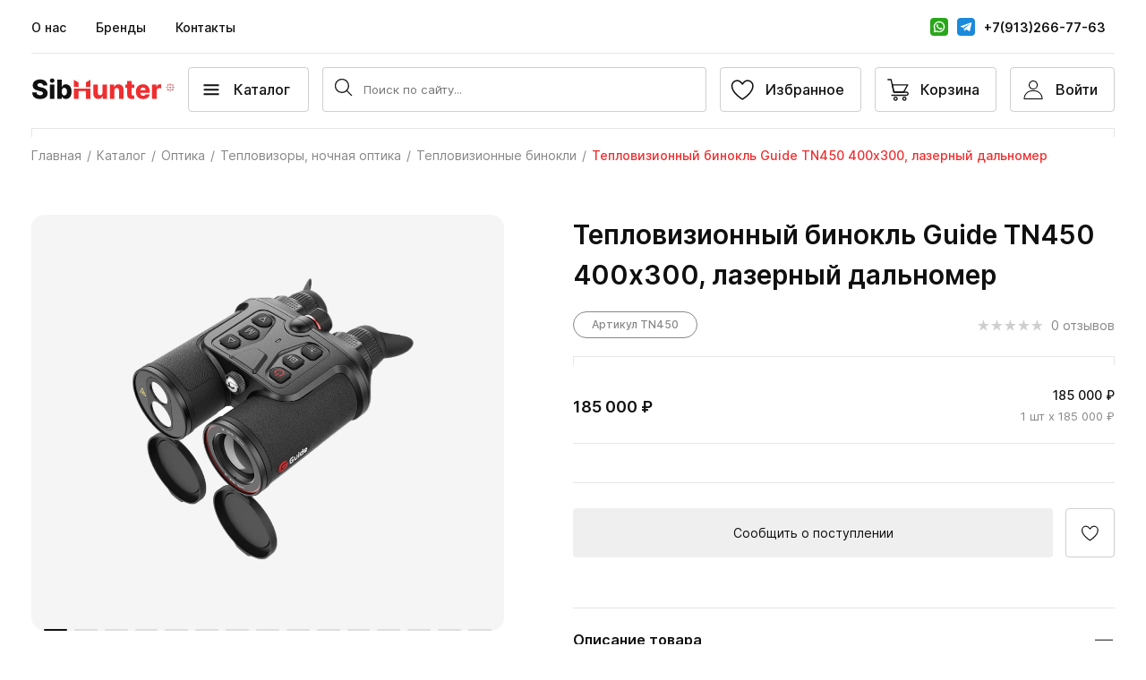

--- FILE ---
content_type: text/html; charset=UTF-8
request_url: https://www.sibhunter22.ru/catalog/teplovizionnye-binokli/teplovizionnyy-binokulyar-guide-tn450-400kh300-50mm-lazernyy-dalnomer/
body_size: 62381
content:


<!DOCTYPE html>
<html>
<head>
    <meta charset="utf-8">
<!--    <meta nonce="" name="viewport" data-hid="viewport" content="width=device-width, height=device-height, minimum-scale=1.0, initial-scale=1.0">-->
    <meta name="viewport" content="width=device-width, initial-scale=1.0, maximum-scale=1.0, user-scalable=0" />
    <title>Тепловизионный бинокль Guide TN450 400х300, лазерный дальномер купить в Новосибирске — цена, наличие</title>
    <link rel="preload" href="/bitrix/templates/main_2022/fonts/Inter-Medium.woff" as="font" type="font/woff" crossorigin="">
    <link rel="preload" href="/bitrix/templates/main_2022/fonts/Inter-Regular.woff" as="font" type="font/woff" crossorigin="">
    <link rel="preload" href="/bitrix/templates/main_2022/fonts/Inter-SemiBold.woff" as="font" type="font/woff" crossorigin="">
    <meta http-equiv="Content-Type" content="text/html; charset=UTF-8" />
<meta name="keywords" content="Тепловизионный бинокль Guide TN450 400х300, лазерный дальномер, купить Тепловизионный бинокль Guide TN450 400х300, лазерный дальномер Новосибирск, магазин Новосибирск" />
<meta name="description" content="Купить Тепловизионный бинокль Guide TN450 400х300, лазерный дальномер в Новосибирске с доставкой и самовывозом. Актуальная цена, наличие на складе, гарантия." />
<script data-skip-moving="true">(function(w, d, n) {var cl = "bx-core";var ht = d.documentElement;var htc = ht ? ht.className : undefined;if (htc === undefined || htc.indexOf(cl) !== -1){return;}var ua = n.userAgent;if (/(iPad;)|(iPhone;)/i.test(ua)){cl += " bx-ios";}else if (/Windows/i.test(ua)){cl += ' bx-win';}else if (/Macintosh/i.test(ua)){cl += " bx-mac";}else if (/Linux/i.test(ua) && !/Android/i.test(ua)){cl += " bx-linux";}else if (/Android/i.test(ua)){cl += " bx-android";}cl += (/(ipad|iphone|android|mobile|touch)/i.test(ua) ? " bx-touch" : " bx-no-touch");cl += w.devicePixelRatio && w.devicePixelRatio >= 2? " bx-retina": " bx-no-retina";if (/AppleWebKit/.test(ua)){cl += " bx-chrome";}else if (/Opera/.test(ua)){cl += " bx-opera";}else if (/Firefox/.test(ua)){cl += " bx-firefox";}ht.className = htc ? htc + " " + cl : cl;})(window, document, navigator);</script>

<link href="/bitrix/js/ui/design-tokens/dist/ui.design-tokens.min.css?176279800223463" type="text/css"  rel="stylesheet" />

<link href="/bitrix/cache/css/s1/main_2022/page_3450a4a602995cff9496e000065f1471/page_3450a4a602995cff9496e000065f1471_v1.css?176881545344398" type="text/css"  rel="stylesheet" />
<link href="/bitrix/cache/css/s1/main_2022/template_4a271a50fe264ec62e76e00ed588c82f/template_4a271a50fe264ec62e76e00ed588c82f_v1.css?176881545355452" type="text/css"  data-template-style="true" rel="stylesheet" />




<script type="extension/settings" data-extension="currency.currency-core">{"region":"ru"}</script>


<style>.edost_I2_L1 path { opacity: 0.1; stroke: var(--edost_color, #0087ff); stroke-width: 24; stroke-linecap: round; animation: edost_I2_L1 1.2s linear infinite; } @keyframes edost_I2_L1 { 0% { opacity: 1; } 100% { opacity: 0.1; } } :root { --edost_color: #27b; --edost_color_light: #64a0cf;--edost_color_map: #27b; --edost_color_map_light: #64a0cf; }</style>
        
        
    </head>
    <style>
        @font-face{font-family:"inter";src:url(/bitrix/templates/main_2022/fonts/Inter-Regular.woff) format("woff");font-weight:400;font-display:swap}@font-face{font-family:"inter";src:url(/bitrix/templates/main_2022/fonts/Inter-Medium.woff) format("woff");font-weight:500;font-display:swap}@font-face{font-family:"inter";src:url(/bitrix/templates/main_2022/fonts/Inter-SemiBold.woff) format("woff");font-weight:600;font-display:swap}html{font-size:62.5%}body{font-size:1.4rem;font-family:"inter";line-height:1.5}body *{outline:0;-webkit-box-sizing:border-box;-moz-box-sizing:border-box;box-sizing:border-box}ul{list-style:none}p,ul,li,h1,h2,h3,h4,h5,h6,button,body,input,dl,dt,dd{padding:0;margin:0}button{border:0}a{text-decoration:none;font-weight:400;font-size:16px}a:hover{text-decoration:none}a:active{text-decoration:none}h1,h2{width:100%;text-align:center;margin-bottom:50px;font-weight:700}textarea{resize:vertical;min-height:50px;height:50px;margin-bottom:30px;text-align:left}:root{--text-naormal:1.2rem;--text-subtitle:1.4rem;--viewportH:100vh}@media screen and (min-width:768px){:root{--text-naormal:1.3rem;--text-subtitle:1.4rem}}@media screen and (min-width:1200px){:root{--text-naormal:1.4rem;--text-subtitle:1.6rem}}@media screen and (min-width:1600px){:root{--text-naormal:1.5rem;--text-subtitle:1.8rem}}@media screen and (min-width:1920px){:root{--text-naormal:1.6rem;--text-subtitle:3rem}}:root{--text-naormal:1.2rem;--text-subtitle:1.4rem;--viewportH:100vh}@media screen and (min-width:768px){:root{--text-naormal:1.3rem;--text-subtitle:1.4rem}}@media screen and (min-width:1200px){:root{--text-naormal:1.4rem;--text-subtitle:1.6rem}}@media screen and (min-width:1600px){:root{--text-naormal:1.5rem;--text-subtitle:1.8rem}}@media screen and (min-width:1920px){:root{--text-naormal:1.6rem;--text-subtitle:3rem}}body{font-family:"inter";max-width:var(--viewportW)}.brd{display:block;width:100%;height:10px;margin-bottom:20px;border-top:1px solid rgba(255,255,255,.3);border-right:1px solid rgba(255,255,255,.3);border-left:1px solid rgba(255,255,255,.3)}@media screen and (min-width:1600px){.brd{height:15px}}@media screen and (min-width:1920px){.brd{height:20px}}.brd.brd-reverse{border-top:none;border-bottom:1px solid rgba(255,255,255,.3);margin-top:20px;margin-bottom:0}@media screen and (max-width:374px){.page{padding-top:110px}}@media screen and (max-width:767px){.page{padding-top:110px}}.header{position:relative;z-index:10}@media screen and (max-width:767px){.header{position:fixed;top:0;left:0;right:0}}.header>.brd{border-color:rgba(16,16,16,.1);margin-left:15px;margin-right:15px;width:auto}@media screen and (min-width:1024px){.header>.brd{margin-left:35px;margin-right:35px}}@media screen and (min-width:1440px){.header>.brd{margin-left:40px;margin-right:40px}}@media screen and (min-width:1600px){.header>.brd{margin-left:45px;margin-right:45px}}@media screen and (min-width:1920px){.header>.brd{margin-left:50px;margin-right:50px}}.header-top{display:none}@media screen and (min-width:768px){.header-top{display:block}}.header__wrap{max-width:1920px;margin:auto;padding-left:15px;padding-right:15px;max-width:none;position:relative;z-index:5;padding-bottom:3px}@media screen and (min-width:1024px){.header__wrap{padding-left:35px;padding-right:35px}}@media screen and (min-width:1400px){.header__wrap{padding-left:40px;padding-right:40px}}@media screen and (min-width:1600px){.header__wrap{padding-left:45px;padding-right:45px}}@media screen and (min-width:1920px){.header__wrap{padding-left:50px;padding-right:50px}}@media screen and (max-width:767px){.header__wrap{background-color:#fff;z-index:11}}@media screen and (min-width:768px){.header-top-block{display:-webkit-box;display:-webkit-flex;display:-moz-box;display:-ms-flexbox;display:flex;-webkit-box-align:center;-webkit-align-items:center;-moz-box-align:center;-ms-flex-align:center;align-items:center;padding-top:20px;padding-bottom:20px}}@media screen and (max-width:1600px){.header-top-block{padding-bottom:18px}}.header-bot-block{display:-webkit-box;display:-webkit-flex;display:-moz-box;display:-ms-flexbox;display:flex;-webkit-box-align:center;-webkit-align-items:center;-moz-box-align:center;-ms-flex-align:center;align-items:center;padding-top:15px;padding-bottom:15px}@media screen and (min-width:768px){.header-bot-block{border-top:1px solid rgba(16,16,16,.1)}}@media screen and (min-width:1440px){.header-bot-block{padding-top:20px;padding-bottom:20px}}@media screen and (min-width:1600px){.header-bot-block{padding-top:25px;padding-bottom:25px}}.header-bot-logo{-webkit-box-flex:1;-webkit-flex:1 1 136px;-moz-box-flex:1;-ms-flex:1 1 136px;flex:1 1 136px;padding-right:15px;max-width:151px}@media screen and (min-width:1024px){.header-bot-logo{-webkit-box-flex:0;-webkit-flex:0 0 175px;-moz-box-flex:0;-ms-flex:0 0 175px;flex:0 0 175px;max-width:none}}@media screen and (min-width:1440px){.header-bot-logo{-webkit-box-flex:0;-webkit-flex:0 1 195px;-moz-box-flex:0;-ms-flex:0 1 195px;flex:0 1 195px;margin-right:45px}}@media screen and (min-width:1600px){.header-bot-logo{-webkit-box-flex:0;-webkit-flex:0 1 220px;-moz-box-flex:0;-ms-flex:0 1 220px;flex:0 1 220px;margin-right:49px}}@media screen and (min-width:1920px){.header-bot-logo{-webkit-box-flex:0;-webkit-flex:0 1 243px;-moz-box-flex:0;-ms-flex:0 1 243px;flex:0 1 243px;margin-right:50px}}.header-bot-logo img{display:block;width:100%;height:auto}@media screen and (min-width:768px){.header-bot-logo{-webkit-box-ordinal-group:2;-webkit-order:1;-moz-box-ordinal-group:2;-ms-flex-order:1;order:1}}.header-button{-webkit-transition:all 250ms ease-in;-moz-transition:all 250ms ease-in;transition:all 250ms ease-in;display:-webkit-box;display:-webkit-flex;display:-moz-box;display:-ms-flexbox;display:flex;-webkit-box-align:center;-webkit-align-items:center;-moz-box-align:center;-ms-flex-align:center;align-items:center;-webkit-box-pack:center;-webkit-justify-content:center;-moz-box-pack:center;-ms-flex-pack:center;justify-content:center;width:59px;height:50px;border:1px solid rgba(16,16,16,.2);border-radius:4px;margin-left:7px;overflow:hidden;color:#101010}.header-button *{pointer-events:none}.header-button .count{display:none}@media screen and (min-width:1200px){.header-button .count{display:inline;color:#ef2e2f}}.header-button.active{position:relative}@media screen and (max-width:1199px){.header-button.active:after{content:"";display:block;width:5px;height:5px;border-radius:50%;position:absolute;top:5px;right:5px;background-color:#ef2e2f}}@media screen and (min-width:375px) and (max-width:1199px){.header-button{height:65px}.header-button:nth-last-child(-n+4){-webkit-flex-wrap:wrap;-ms-flex-wrap:wrap;flex-wrap:wrap;-webkit-box-pack:center;-webkit-justify-content:center;-moz-box-pack:center;-ms-flex-pack:center;justify-content:center;padding:8px 0;width:59px;-webkit-box-flex:0;-webkit-flex:0 0 59px;-moz-box-flex:0;-ms-flex:0 0 59px;flex:0 0 59px}.header-button:nth-last-child(-n+4) .text{display:block;font-size:8px;width:100%;text-align:center;color:rgba(16,16,16,.5)}}@media screen and (min-width:768px){.header-button{margin-left:15px}}@media screen and (min-width:1200px){.header-button{width:auto!important;-webkit-box-flex:0!important;-webkit-flex:0 0 auto!important;-moz-box-flex:0!important;-ms-flex:0 0 auto!important;flex:0 0 auto!important}}@media screen and (min-width:1440px){.header-button{height:55px;padding:0 5px 0 5px}}@media screen and (min-width:1440px) and (max-width:1599px){.header-button:nth-last-child(-n+3){padding:0}}@media screen and (min-width:1600px){.header-button{height:60px;padding:0 0 0 10px;font-size:1.5rem}}@media screen and (min-width:1920px){.header-button{height:65px;font-size:1.6rem;padding:0 15px 0 10px}}.headerMenu_wrap .header-button-personal--logged{width:100%;margin-left:0;border:0;display:-webkit-box;display:-webkit-flex;display:-moz-box;display:-ms-flexbox;display:flex;-webkit-box-orient:horizontal;-webkit-box-direction:normal;-webkit-flex-direction:row;-moz-box-orient:horizontal;-moz-box-direction:normal;-ms-flex-direction:row;flex-direction:row;-webkit-box-align:center;-webkit-align-items:center;-moz-box-align:center;-ms-flex-align:center;align-items:center;-webkit-box-pack:start;-webkit-justify-content:flex-start;-moz-box-pack:start;-ms-flex-pack:start;justify-content:flex-start;position:relative;border-radius:0;margin-top:-10px;padding-top:20px;padding-bottom:20px;height:auto}.headerMenu_wrap .header-button-personal--logged:before{content:"";display:block;position:absolute;top:0;left:0;right:0;height:10px;border-top:1px solid;border-left:1px solid;border-right:1px solid;border-color:rgba(16,16,16,.1)}.headerMenu_wrap .header-button-personal--logged .icon{width:35px;height:35px;padding:8px;border:1px solid #ef2e2f;border-radius:4px;fill:#ef2e2f}.headerMenu_wrap .header-button-personal--logged .text{margin-left:10px;width:auto;font-size:1.4rem;color:#101010;font-weight:600;-webkit-box-flex:1;-webkit-flex:1 1 auto;-moz-box-flex:1;-ms-flex:1 1 auto;flex:1 1 auto;text-align:left;position:relative}.headerMenu_wrap .header-button-personal--logged .arrow{display:inline-block;position:absolute;right:10px}.headerMenu_wrap .header-button-personal--logged .arrow path{fill:#101010!important}.headerMenu_wrap .header-button-personal--logged.active:after{display:none}.header-button .text{display:none}@media screen and (min-width:1200px){.header-button .text{display:block;padding-right:18px;font-weight:500}}@media screen and (min-width:1920px){.header-button .text{padding-right:12px}}.header-button .icon{width:25px;height:25px}@media screen and (min-width:1200px){.header-button .icon{width:50px}}.header-button .icon svg{display:block;width:100%;height:100%;-webkit-transition:all 250ms ease-in;-moz-transition:all 250ms ease-in;transition:all 250ms ease-in}@media screen and (min-width:1200px){.header-button:hover{background-color:#101010;color:#fff}}.header-button:hover.header-button-personal{fill:#fff}.header-button:hover.header-button-personal .arrow path{fill:#fff}.header-button:hover.header-button-search path{fill:#fff}.header-button:hover.header-button-fav svg{stroke:#fff}.header-button:hover.header-button-basket path{stroke:#fff;fill:transparent}@media screen and (min-width:1200px){.header-button-personal--logged .text .arrow{display:inline;position:relative}}.header-button-search{margin-left:auto}@media screen and (min-width:768px){.header-button-search{-webkit-box-ordinal-group:4;-webkit-order:3;-moz-box-ordinal-group:4;-ms-flex-order:3;order:3;margin-left:0}}.header-button-search svg{fill:#101010}@media screen and (min-width:1200px){.header-button-search{display:none}}.header-button-basket path{stroke:#101010;fill:transparent}@media screen and (min-width:768px){.header-button-basket{-webkit-box-ordinal-group:7;-webkit-order:6;-moz-box-ordinal-group:7;-ms-flex-order:6;order:6}}.header-button-personal,.header-button-fav{width:0;-webkit-box-flex:0;-webkit-flex:0 0 0;-moz-box-flex:0;-ms-flex:0 0 0px;flex:0 0 0;opacity:0;margin-left:0}@media screen and (min-width:768px){.header-button-personal,.header-button-fav{width:59px;opacity:1}}@media screen and (min-width:768px){.header-button-personal{-webkit-box-ordinal-group:8;-webkit-order:7;-moz-box-ordinal-group:8;-ms-flex-order:7;order:7;margin-left:15px}}.header-button-fav svg{stroke:#101010}@media screen and (min-width:768px){.header-button-fav{-webkit-box-ordinal-group:6;-webkit-order:5;-moz-box-ordinal-group:6;-ms-flex-order:5;order:5;margin-left:auto}}.header-button-main{position:relative;margin-right:15px;margin-left:0;font-size:16px;cursor:pointer}@media screen and (min-width:768px){.header-button-main{-webkit-box-ordinal-group:3;-webkit-order:2;-moz-box-ordinal-group:3;-ms-flex-order:2;order:2;width:auto}}@media screen and (min-width:1920px){.header-button-main{margin-right:20px;padding-left:18px;padding-right:10px}}.header-button-main .icon{width:17px;height:13px;position:absolute;position:absolute;left:50%;top:50%;-webkit-transform:translate(-50%,-50%);-moz-transform:translate(-50%,-50%);-ms-transform:translate(-50%,-50%);transform:translate(-50%,-50%);line-height:0;display:block}@media screen and (min-width:768px){.header-button-main .icon{position:relative;-webkit-transform:translate(0,0);-moz-transform:translate(0,0);-ms-transform:translate(0,0);transform:translate(0,0);width:50px;height:50px;top:0;left:0}}.header-button-main .icon span{-webkit-transition:background 250ms ease-in;-moz-transition:background 250ms ease-in;transition:background 250ms ease-in;display:block;width:17px;height:1.5px;background-color:#101010;border-radius:1px;position:absolute;left:50%;top:50%;-webkit-transform:translate(-50%,-50%);-moz-transform:translate(-50%,-50%);-ms-transform:translate(-50%,-50%);transform:translate(-50%,-50%);line-height:0;display:block}.header-button-main .icon span:after,.header-button-main .icon span:before{content:"";display:block;width:100%;height:100%;position:absolute;background-color:#101010;-webkit-transition:background 250ms ease-in;-moz-transition:background 250ms ease-in;transition:background 250ms ease-in}.header-button-main .icon span:before{top:-5px;left:0}.header-button-main .icon span:after{bottom:-5px;left:0}@media screen and (min-width:768px){.header-button-main .text{display:block;font-weight:500;padding-right:20px}}@media screen and (min-width:1200px){.header-button-main:hover .icon span{background-color:#fff}.header-button-main:hover .icon span:after,.header-button-main:hover .icon span:before{background-color:#fff}}.page{max-width:1920px;margin:auto;display:-webkit-box;display:-webkit-flex;display:-moz-box;display:-ms-flexbox;display:flex;-webkit-box-orient:vertical;-webkit-box-direction:normal;-webkit-flex-direction:column;-moz-box-orient:vertical;-moz-box-direction:normal;-ms-flex-direction:column;flex-direction:column}.header-search-block{position:fixed;top:0;left:0;right:0;height:100vh;display:none;opacity:0;-webkit-transition:all 250ms ease-in;-moz-transition:all 250ms ease-in;transition:all 250ms ease-in}.header-search-block.showed{opacity:1;background-color:rgba(16,16,16,.5);z-index:5}@media screen and (min-width:768px){.header-search-block{-webkit-box-ordinal-group:5;-webkit-order:4;-moz-box-ordinal-group:5;-ms-flex-order:4;order:4}}@media screen and (min-width:1200px){.header-search-block{position:relative;display:block;height:auto;-webkit-transform:translate(0);-moz-transform:translate(0);-ms-transform:translate(0);transform:translate(0);opacity:1;padding-right:15px;-webkit-box-flex:1;-webkit-flex:1 1 22%;-moz-box-flex:1;-ms-flex:1 1 22%;flex:1 1 22%}}@media screen and (max-width:1200px){.header-top-search{min-height:100%;display:-webkit-box;display:-webkit-flex;display:-moz-box;display:-ms-flexbox;display:flex}}@media screen and (max-width:1200px){.header-top-search-wrap{min-height:100%;-webkit-box-flex:1;-webkit-flex:1 1 100%;-moz-box-flex:1;-ms-flex:1 1 100%;flex:1 1 100%}}.header-top-search-form{background-color:#fff;padding:15px;padding-left:46px}@media screen and (min-width:1200px){.header-top-search-form{padding:0}}.header-top-search-row{border:1px solid rgba(16,16,16,.2);height:50px;border-radius:4px;display:-webkit-box;display:-webkit-flex;display:-moz-box;display:-ms-flexbox;display:flex;-webkit-box-align:center;-webkit-align-items:center;-moz-box-align:center;-ms-flex-align:center;align-items:center;position:relative}@media screen and (min-width:1440px){.header-top-search-row{height:55px}}@media screen and (min-width:1600px){.header-top-search-row{height:60px}}@media screen and (min-width:1920px){.header-top-search-row{height:65px}}.header-top-search-row input{border:0;font-family:"inter";display:block;width:100%}@media screen and (min-width:1920px){.header-top-search-row input{font-size:1.6rem}}.search-but{padding:10px}@media screen and (min-width:1600px){.search-but{padding:15px}.search-but .icon{display:block;width:30px}.search-but .icon svg{display:block;width:100%;height:auto}}@media screen and (min-width:1920px){.search-but{padding:15px}.search-but .icon{display:block;width:35px}}.header-top-search-close-but{position:absolute;left:-32px;padding:10px}.header-top-search-close-but *{pointer-events:none}@media screen and (min-width:1200px){.header-top-search-close-but{display:none}}@media screen and (min-width:768px){.header-top-menu{display:-webkit-box;display:-webkit-flex;display:-moz-box;display:-ms-flexbox;display:flex;-webkit-box-align:center;-webkit-align-items:center;-moz-box-align:center;-ms-flex-align:center;align-items:center}}.header-top-menu li{margin-bottom:15px}@media screen and (min-width:768px){.header-top-menu li{margin-bottom:0;margin-right:33px}}@media screen and (min-width:1920px){.header-top-menu li{margin-right:31px}}.header-top-menu a{font-size:1.8rem;line-height:1.5;font-weight:600;color:#101010}@media screen and (min-width:768px){.header-top-menu a{font-size:1.4rem;font-weight:500}}@media screen and (min-width:1600px){.header-top-menu a{font-size:1.5rem}}@media screen and (min-width:1920px){.header-top-menu a{font-size:1.6rem}}@media screen and (max-width:767px){.header-top-menu+.header-top-social{padding-top:35px}}.header-top-social{display:-webkit-box;display:-webkit-flex;display:-moz-box;display:-ms-flexbox;display:flex;-webkit-flex-wrap:wrap;-ms-flex-wrap:wrap;flex-wrap:wrap;margin-left:-8px;margin-right:-8px}@media screen and (min-width:768px){.header-top-social{margin-right:0;margin-left:auto}}.header-top-social li{-webkit-box-flex:0;-webkit-flex:0 1 auto;-moz-box-flex:0;-ms-flex:0 1 auto;flex:0 1 auto;padding:0 8px;margin-bottom:15px}.header-top-social li.delim{width:100%;margin-bottom:0!important}@media screen and (min-width:768px){.header-top-social li{-webkit-box-flex:0;-webkit-flex:0 0 auto;-moz-box-flex:0;-ms-flex:0 0 auto;flex:0 0 auto;padding:0;min-width:1px;margin-bottom:0}.header-top-social li:nth-child(n+2){display:none}}.header-top-social li.header-top-social-items{display:-webkit-box;display:-webkit-flex;display:-moz-box;display:-ms-flexbox;display:flex}@media screen and (min-width:768px){.header-top-social li.header-top-social-items{display:none}}.header-top-social li.header-top-social-items a{-webkit-box-flex:1;-webkit-flex:1 1 auto;-moz-box-flex:1;-ms-flex:1 1 auto;flex:1 1 auto;max-width:70px;margin-right:15px}.header-top-social li.header-top-social-items svg{margin-left:auto;margin-right:auto;top:0}.header-top-social li.header-top-social-items .icon{margin-right:0}.header-top-social li.header-top-social-items .text{display:none}.header-top-social a,.header-top-social .multiply{padding:18px;border:1px solid #101010;-webkit-box-shadow:0 4px 41px -27px rgba(0,0,0,.2);box-shadow:0 4px 41px -27px rgba(0,0,0,.2);border-radius:4px;display:-webkit-box;display:-webkit-flex;display:-moz-box;display:-ms-flexbox;display:flex;-webkit-box-align:center;-webkit-align-items:center;-moz-box-align:center;-ms-flex-align:center;align-items:center;-webkit-box-pack:center;-webkit-justify-content:center;-moz-box-pack:center;-ms-flex-pack:center;justify-content:center;font-size:1.2rem;line-height:1.5;font-weight:600;color:#101010;white-space:nowrap}@media screen and (min-width:768px){.header-top-social a,.header-top-social .multiply{font-weight:500;font-size:1.4rem;padding:0;border:0}}@media screen and (min-width:1600px){.header-top-social a,.header-top-social .multiply{font-size:1.5rem}}@media screen and (min-width:1920px){.header-top-social a,.header-top-social .multiply{font-size:1.6rem}}.header-top-social a .icon,.header-top-social .multiply .icon{margin-right:10px}@media screen and (min-width:1920px){.header-top-social a .icon,.header-top-social .multiply .icon{margin-right:15px}}.header-top-social a svg,.header-top-social .multiply svg{display:inline-block;vertical-align:middle;position:relative;top:-1px;display:block;width:100%;height:100%}.header-top-social .simple .icon{display:block;width:20px;height:20px;margin-right:0}.header-top-social .simple .text{display:none}.header-top-social .multiply .icon{width:20px;height:20px;margin-right:0;border-radius:3px}.header-top-social .multiply .icon svg{width:100%;height:100%;display:block;border-radius:4px;overflow:hidden}.header-top-social .multiply a{border:0;-webkit-box-shadow:none;box-shadow:none;border-radius:0;margin-right:10px;white-space:nowrap;padding:0}.header-mobile-fixed .header>.brd{opacity:0}.header-fixed .header{position:fixed;left:0;right:0;background-color:#fff;max-width:var(--viewportW)}.header-fixed .header>.brd{opacity:0;display:none}.topIndex-menu{display:none}.headerMenu{display:none}.popup_content .popup-body{display:block}.popup-body{display:none}[data-scroller]{overflow:hidden}.headerMenu{position:absolute;top:80px;left:0;right:0;height:-moz-calc(100vh - 80px);height:calc(100vh - 80px);overflow:auto;background-color:#fff;z-index:10;-webkit-transition:all 250ms ease-in;-moz-transition:all 250ms ease-in;transition:all 250ms ease-in;opacity:0}@media screen and (min-width:768px){.headerMenu{position:fixed;top:0;left:0;background-color:rgba(16,16,16,.5);height:100vh;overflow:hidden}}.headerMenu.showed{opacity:1}@media screen and (min-width:1440px){.headerMenu.showed{display:-webkit-box!important;display:-webkit-flex!important;display:-moz-box!important;display:-ms-flexbox!important;display:flex!important}}.headerMenu .brd{border-color:rgba(16,16,16,.1)}.headerMenu_wrap{max-width:1920px;margin:auto;padding-left:15px;padding-right:15px;padding-top:30px}@media screen and (min-width:1024px){.headerMenu_wrap{padding-left:35px;padding-right:35px}}@media screen and (min-width:1400px){.headerMenu_wrap{padding-left:40px;padding-right:40px}}@media screen and (min-width:1600px){.headerMenu_wrap{padding-left:45px;padding-right:45px}}@media screen and (min-width:1920px){.headerMenu_wrap{padding-left:50px;padding-right:50px}}.headerMenu_wrap .header-top-block{padding-left:0;padding-right:0}@media screen and (min-width:768px){.headerMenu_wrap{max-width:433px;height:100%;background-color:#fff;margin-left:0;overflow:auto}}@media screen and (max-width:1023px){.headerMenu_wrap{padding-bottom:115px}}@media screen and (min-width:1024px){.headerMenu_wrap{padding:35px}}@media screen and (min-width:1440px){.headerMenu_wrap{padding:40px;max-width:none;min-width:430px}}@media screen and (min-width:1600px){.headerMenu_wrap{padding:45px}}@media screen and (min-width:1920px){.headerMenu_wrap{padding:50px}}.header_cat_menu{margin-bottom:50px}@media screen and (min-width:1440px){.header_cat_menu{margin-bottom:0;min-height:100%;display:-webkit-box;display:-webkit-flex;display:-moz-box;display:-ms-flexbox;display:flex;-webkit-box-orient:vertical;-webkit-box-direction:normal;-webkit-flex-direction:column;-moz-box-orient:vertical;-moz-box-direction:normal;-ms-flex-direction:column;flex-direction:column}}.header_cat_menu-title{font-size:2.2rem;line-height:1.5;font-weight:600;color:#101010;margin-bottom:20px;position:relative}@media screen and (min-width:1024px){.header_cat_menu-title{font-size:2.4rem}}@media screen and (min-width:1440px){.header_cat_menu-title{font-size:2.6rem}}@media screen and (min-width:1600px){.header_cat_menu-title{font-size:2.8rem}}@media screen and (min-width:1920px){.header_cat_menu-title{margin-bottom:32px}}.header_cat_menu-close{display:none}@media screen and (min-width:768px){.header_cat_menu-close{display:block;width:40px;height:40px;position:absolute;right:0;top:50%;-webkit-transform:translateY(-50%);-moz-transform:translateY(-50%);-ms-transform:translateY(-50%);transform:translateY(-50%);-webkit-transition:all 250ms ease-in;-moz-transition:all 250ms ease-in;transition:all 250ms ease-in;cursor:pointer}.header_cat_menu-close:after{content:"";display:block;height:1px;width:15px;background-color:#101010;position:absolute;left:50%;top:50%;-webkit-transform:translate(-50%,-50%);-moz-transform:translate(-50%,-50%);-ms-transform:translate(-50%,-50%);transform:translate(-50%,-50%);line-height:0;display:block;-webkit-transform:translate(-50%,-50%) rotate(45deg);-moz-transform:translate(-50%,-50%) rotate(45deg);-ms-transform:translate(-50%,-50%) rotate(45deg);transform:translate(-50%,-50%) rotate(45deg)}.header_cat_menu-close:before{content:"";display:block;height:1px;width:15px;background-color:#101010;position:absolute;left:50%;top:50%;-webkit-transform:translate(-50%,-50%);-moz-transform:translate(-50%,-50%);-ms-transform:translate(-50%,-50%);transform:translate(-50%,-50%);line-height:0;display:block;-webkit-transform:translate(-50%,-50%) rotate(-45deg);-moz-transform:translate(-50%,-50%) rotate(-45deg);-ms-transform:translate(-50%,-50%) rotate(-45deg);transform:translate(-50%,-50%) rotate(-45deg)}}@media screen and (min-width:1200px){.header_cat_menu-close{opacity:.2}.header_cat_menu-close:hover{opacity:1}}.header_cat_menu-list>li{border-bottom:1px solid rgba(16,16,16,.1);padding:20px 0;position:relative}@media screen and (min-width:1440px){.header_cat_menu-list>li{border-bottom:none;padding:0}.header_cat_menu-list>li a{padding:8px 15px 8px 5px}.header_cat_menu-list>li:hover>a{color:#ef2e2f}.header_cat_menu-list>li :not(a){pointer-events:none}}@media screen and (min-width:1920px){.header_cat_menu-list>li a{padding:10px 15px 10px 5px}}.header_cat_menu-list>li.active span svg{fill:#ef2e2f;-webkit-transform:rotate(90deg);-moz-transform:rotate(90deg);-ms-transform:rotate(90deg);transform:rotate(90deg)}.header_cat_menu-list>li.active>a{color:#ef2e2f}.header_cat_menu-list>li span{position:absolute;display:block;width:35px;height:35px;right:-15px;top:12px;padding:10px}.header_cat_menu-list>li span svg{fill:#101010}@media screen and (min-width:1440px){.header_cat_menu-list>li span{display:none}}.header_cat_menu-list>li a{font-weight:600;color:#101010;font-size:1.4rem;line-height:1.5;display:block;padding-right:20px}@media screen and (min-width:1600px){.header_cat_menu-list>li a{font-size:1.5rem}}@media screen and (min-width:1920px){.header_cat_menu-list>li a{font-size:1.6rem}}.header_cat_menu-list>li ul{padding-top:15px}@media screen and (min-width:1440px){.header_cat_menu-list>li ul{opacity:0}}.header_cat_menu-list>li ul li{margin-bottom:10px}.header_cat_menu-list>li ul li:first-child a{font-weight:600}.header_cat_menu-list>li ul li:last-child{margin-bottom:0}.header_cat_menu-list>li ul a{color:#101010;font-weight:400;opacity:.7}@media screen and (min-width:1440px){.header_cat_menu-list{margin-top:-5px;padding-right:30px}.header_cat_menu-list li{border-right:1px solid transparent}.header_cat_menu-list .active{background-color:#f5f5f5;border-right-color:#ef2e2f}.header_cat_menu-list:hover .active{background-color:#f5f5f5}.header_cat_menu-list:hover .active a{color:#101010}.header_cat_menu-list:hover a:hover{color:#ef2e2f}}@media screen and (min-width:1600px){.header_cat_menu-list{margin-top:-3px;min-width:355px}}@media screen and (min-width:1920px){.header_cat_menu-list{min-width:430px;margin-top:-4px}}@media screen and (min-width:1440px){.header_cat_first{margin-right:-30px}.header_cat_first a{padding-right:26px!important}}@media screen and (min-width:1920px){.header_cat_first a{padding-right:45px!important}}@media screen and (min-width:1440px){.header_cat_menu-block{display:-webkit-box;display:-webkit-flex;display:-moz-box;display:-ms-flexbox;display:flex;-webkit-box-flex:1;-webkit-flex:1 1 100%;-moz-box-flex:1;-ms-flex:1 1 100%;flex:1 1 100%}}.header_cat_menu-sub{display:none}.header_cat_menu-sub ul li:first-child a{font-weight:600}@media screen and (min-width:1440px){.header_cat_menu-sub{display:block}.header_cat_menu-sub ul{max-width:320px;min-width:350px;-webkit-transition:all 250ms ease-in;-moz-transition:all 250ms ease-in;transition:all 250ms ease-in;opacity:1;padding-left:40px;padding-right:20px;min-height:100%;padding-top:24px;margin-top:-30px;border-left:1px solid rgba(16,16,16,.1)}.header_cat_menu-sub ul li{padding:0 0 15px}.header_cat_menu-sub ul li:first-child a{font-weight:600}.header_cat_menu-sub ul a{color:#101010;font-weight:400;opacity:.7;font-size:1.4rem}.header_cat_menu-sub ul a:hover{color:#ef2e2f}}@media screen and (min-width:1440px) and (min-width:1600px){.header_cat_menu-sub ul a{font-size:1.5rem}}@media screen and (min-width:1600px){.header_cat_menu-sub ul{padding-top:26px;max-width:400px;min-width:354px}}@media screen and (min-width:1920px){.header_cat_menu-sub ul{padding-left:48px;max-width:430px;min-width:430px}}@media screen and (min-width:1200px){.header--top-indexed .header-button-main{display:none}.header--top-indexed.header--show-catalog .header-button-main{display:-webkit-box;display:-webkit-flex;display:-moz-box;display:-ms-flexbox;display:flex;-webkit-box-flex:0!important;-webkit-flex:0 0 auto!important;-moz-box-flex:0!important;-ms-flex:0 0 auto!important;flex:0 0 auto!important;margin-right:15px;opacity:1}}
        @media screen and (max-width:767px){.header-button-main{display:none}}@media screen and (max-width:767px){.header-button-search,.header-button-basket{display:none}}@media screen and (max-width:767px){.header-bot-block{-webkit-flex-wrap:wrap;-ms-flex-wrap:wrap;flex-wrap:wrap;padding-top:15px;padding-bottom:0}}.header-bot-block .header-top-social{-webkit-box-ordinal-group:9;-webkit-order:8;-moz-box-ordinal-group:9;-ms-flex-order:8;order:8;margin-left:auto}.header-bot-block .header-top-social .multiply{padding:0;border:0}.header-bot-block .header-top-social .multiply a:last-child{margin-right:0}.header-bot-block .header-top-social li{margin-bottom:0}@media screen and (min-width:768px){.header-bot-block .header-top-social{display:none}}@media screen and (max-width:767px){.header-search-block{-webkit-box-ordinal-group:10;-webkit-order:9;-moz-box-ordinal-group:10;-ms-flex-order:9;order:9;position:static;display:block;opacity:1;height:auto;width:100%}}@media screen and (max-width:767px){.header-top-search-form{padding-left:0;padding-right:0;padding-top:10px;padding-bottom:10px}}@media screen and (max-width:767px){.header-top-search-close-but{display:none}}@media screen and (max-width:767px){.header-bot-logo{-webkit-box-flex:1;-webkit-flex:1 1 114px;-moz-box-flex:1;-ms-flex:1 1 114px;flex:1 1 114px}}@media screen and (max-width:767px){.header-button{display:none}}@media screen and (max-width:767px){.header>.brd{display:none}}@media screen and (max-width:767px){.header-mobile-fixed .header{-webkit-transform:translateY(-100%);-moz-transform:translateY(-100%);-ms-transform:translateY(-100%);transform:translateY(-100%);-webkit-transition:-webkit-transform 250ms ease-in;transition:-webkit-transform 250ms ease-in;-moz-transition:transform 250ms ease-in,-moz-transform 250ms ease-in;transition:transform 250ms ease-in;transition:transform 250ms ease-in,-webkit-transform 250ms ease-in,-moz-transform 250ms ease-in}.header-mobile-fixed .page{padding-top:100px}.header-mobile-fixed.header-mobile-bot .header{-webkit-transform:translateY(-43%);-moz-transform:translateY(-43%);-ms-transform:translateY(-43%);transform:translateY(-43%)}.header-mobile-fixed.header-mobile-on-top .header{-webkit-transform:translateY(0);-moz-transform:translateY(0);-ms-transform:translateY(0);transform:translateY(0)}.header-mobile-fixed.header-mobile-on-top .page{padding-top:110px}}.header-mobile{display:none}@media screen and (max-width:767px){.header-mobile{-webkit-box-shadow:0 -2px 30px rgba(16,16,16,.05);box-shadow:0 -2px 30px rgba(16,16,16,.05);display:-webkit-box;display:-webkit-flex;display:-moz-box;display:-ms-flexbox;display:flex;-webkit-box-align:center;-webkit-align-items:center;-moz-box-align:center;-ms-flex-align:center;align-items:center;-webkit-box-pack:justify;-webkit-justify-content:space-between;-moz-box-pack:justify;-ms-flex-pack:justify;justify-content:space-between;padding:8px 15px;width:100%;position:fixed;bottom:0;left:0;right:0;background-color:#fff;z-index:10}}.header-mobile-link{position:relative;text-align:center;-webkit-box-flex:0;-webkit-flex:0 0 50px;-moz-box-flex:0;-ms-flex:0 0 50px;flex:0 0 50px}.header-mobile-link .text{display:block;font-size:10px;color:rgba(16,16,16,.5)}.header-mobile-link .icon{display:block}@media screen and (max-width:767px){.menu-opened{-webkit-transform:translateY(-38%);-moz-transform:translateY(-38%);-ms-transform:translateY(-38%);transform:translateY(-38%)}.menu-opened .header-bot-logo{-webkit-box-flex:1;-webkit-flex:1 1 114px;-moz-box-flex:1;-ms-flex:1 1 114px;flex:1 1 114px;padding-right:15px}}@media screen and (max-width:767px){.headerMenu{top:114px}}@media screen and (max-width:767px){.header-mobile-fixed .menu-opened{-webkit-transform:translateY(-38%);-moz-transform:translateY(-38%);-ms-transform:translateY(-38%);transform:translateY(-38%)}}@media screen and (max-width:767px){.header-mobile-on-top.header-mobile-fixed .menu-opened{-webkit-transform:translateY(-38%);-moz-transform:translateY(-38%);-ms-transform:translateY(-38%);transform:translateY(-38%)}}
        @media screen and (max-width:767px){
            .menu-opened,.header-mobile-fixed .menu-opened,.header-mobile-on-top.header-mobile-fixed .menu-opened{
                -webkit-transform: translateY(-42px);
                -moz-transform: translateY(-42px);
                -ms-transform: translateY(-42px);
                transform: translateY(-42px);
            }
            .headerMenu{
                top: 95px;
            }
        }
        @media screen and (max-width:344px){
            .header-bot-logo{
                flex: 0 0 130px;
            }
            .menu-opened,.header-mobile-fixed .menu-opened,.header-mobile-on-top.header-mobile-fixed .menu-opened{
                -webkit-transform: translateY(-38px);
                -moz-transform: translateY(-38px);
                -ms-transform: translateY(-38px);
                transform: translateY(-38px);
            }
        }
        .header-mobile-link:after{
            content: attr(data-count);
            position: absolute;
            color: #ef2e2f;
            font-size: 12px;
            top: -10px;
            right: 0;
        }
        .headerMenu_wrap .header-button .text{
            display: block;
        }
        @media screen and (max-width:767px){
            .headerMenu .header-button-personal--logged{
                display: none;
            }
            .headerMenu.menu-personal .header-button-personal--logged{
                display: flex;
            }
            .headerMenu.menu-personal .header-personal-menu-block{
                display: block !important;
            }
            .headerMenu.menu-personal .header-button-personal--logged .arrow{
                display: none;
            }
            .headerMenu.menu-personal .header-button-personal--logged{
                pointer-events: none;
            }
            .headerMenu.menu-personal .header_cat_menu{
                display: none;
            }
        }
    </style>

<body class="">
    <div class="overlay">
    <style>
        /*.overlay{*/
        /*    position: absolute;*/
        /*    top: 0;*/
        /*    left: 0;*/
        /*    right: 0;*/
        /*    bottom: 0;*/
        /*    background-color: rgba(0, 0, 0, 0.66);*/
        /*}*/
    </style>
</div>
<header class="header ">
    <div class="header-top">
        <div class="header__wrap header-top-block">
            
<ul class="header-top-menu">

			<li><a href="/o-nas/">О нас</a></li>
		
			<li><a href="/brendy/">Бренды</a></li>
		
			<li><a href="/kontakty/">Контакты</a></li>
		

</ul>
            <ul class="header-top-social">
                <li>
                    <div class="multiply">
                        <a href="https://wa.me/79132667763" class="simple">
                            <span class="icon">
                                <svg xmlns="http://www.w3.org/2000/svg" width="30" height="30" viewBox="0 0 30 30" fill="none">
                                    <rect width="30" height="30" fill="#29A71A"/>
                                    <path d="M21.6136 8.3863C20.053 6.81011 17.9805 5.84348 15.7699 5.66077C13.5594 5.47807 11.3563 6.09131 9.55806 7.3899C7.75984 8.68848 6.48484 10.5869 5.96306 12.7428C5.44128 14.8986 5.70707 17.17 6.71248 19.1471L5.72554 23.9386C5.7153 23.9863 5.71501 24.0356 5.72469 24.0834C5.73437 24.1312 5.75381 24.1765 5.78179 24.2164C5.82279 24.2771 5.88131 24.3237 5.94953 24.3502C6.01775 24.3767 6.09244 24.3818 6.16361 24.3647L10.8596 23.2516C12.8312 24.2316 15.0865 24.4803 17.2243 23.9535C19.362 23.4267 21.2435 22.1585 22.534 20.3747C23.8245 18.5908 24.4402 16.407 24.2717 14.2117C24.1032 12.0165 23.1613 9.95226 21.6136 8.3863ZM20.1494 20.0727C19.0696 21.1494 17.6792 21.8602 16.174 22.1049C14.6688 22.3495 13.1249 22.1157 11.7596 21.4363L11.1051 21.1124L8.22611 21.7943L8.23464 21.7585L8.83123 18.8607L8.51077 18.2284C7.8132 16.8584 7.56713 15.3027 7.80779 13.7843C8.04846 12.2659 8.76352 10.8626 9.85055 9.77551C11.2164 8.41007 13.0687 7.64301 15 7.64301C16.9313 7.64301 18.7836 8.41007 20.1494 9.77551C20.161 9.78885 20.1736 9.80138 20.1869 9.81301C21.5358 11.182 22.2889 13.0287 22.2819 14.9506C22.2748 16.8724 21.5083 18.7136 20.1494 20.0727Z" fill="white"/>
                                    <path d="M19.8937 17.9471C19.5409 18.5028 18.9835 19.1829 18.2829 19.3517C17.0556 19.6483 15.1721 19.3619 12.8284 17.1767L12.7994 17.1511C10.7386 15.2403 10.2034 13.65 10.3329 12.3886C10.4045 11.6727 11.0011 11.025 11.5039 10.6022C11.5834 10.5344 11.6777 10.4861 11.7792 10.4612C11.8807 10.4363 11.9866 10.4355 12.0885 10.4588C12.1904 10.4822 12.2854 10.5291 12.3659 10.5957C12.4464 10.6623 12.5102 10.7469 12.5522 10.8426L13.3107 12.5471C13.36 12.6577 13.3783 12.7795 13.3636 12.8996C13.3489 13.0197 13.3017 13.1336 13.2272 13.2289L12.8437 13.7267C12.7614 13.8294 12.7117 13.9545 12.7011 14.0857C12.6905 14.2169 12.7194 14.3484 12.784 14.463C12.9988 14.8397 13.5136 15.3937 14.0846 15.9068C14.7255 16.4863 15.4363 17.0164 15.8863 17.1971C16.0067 17.2463 16.1391 17.2583 16.2664 17.2316C16.3937 17.2049 16.5101 17.1406 16.6005 17.0471L17.0454 16.5988C17.1312 16.5142 17.238 16.4538 17.3548 16.4239C17.4716 16.3939 17.5942 16.3955 17.7102 16.4284L19.5119 16.9397C19.6113 16.9702 19.7024 17.023 19.7782 17.0941C19.8541 17.1652 19.9126 17.2527 19.9495 17.3499C19.9863 17.4471 20.0005 17.5515 19.9908 17.655C19.9811 17.7585 19.9479 17.8584 19.8937 17.9471Z" fill="white"/>
                                </svg>
                            </span>
                        </a>
                        <a href="https://t.me/+79132667763" class="simple">
                            <span class="icon">
                                <svg xmlns="http://www.w3.org/2000/svg" width="30" height="30" viewBox="0 0 30 30" fill="none">
                                    <path d="M25.9091 0H4.09091C1.83156 0 0 1.83156 0 4.09091V25.9091C0 28.1684 1.83156 30 4.09091 30H25.9091C28.1684 30 30 28.1684 30 25.9091V4.09091C30 1.83156 28.1684 0 25.9091 0Z" fill="#1C8ADB"/>
                                    <path d="M23.1716 7.75562L22.8614 7.86812L6.02387 13.9346C5.90455 13.9715 5.80084 14.0469 5.72901 14.1491C5.65717 14.2513 5.62127 14.3744 5.62692 14.4992C5.63257 14.6239 5.67947 14.7433 5.76025 14.8385C5.84103 14.9338 5.95113 14.9996 6.0733 15.0255L10.4318 16.2187L11.2449 18.6051L12.058 20.9914C12.1047 21.1084 12.1792 21.2122 12.2752 21.2938C12.3711 21.3755 12.4855 21.4324 12.6085 21.4598C12.7314 21.4872 12.8592 21.4842 12.9807 21.4509C13.1022 21.4177 13.2138 21.3554 13.3057 21.2693L15.5574 19.142L19.979 22.1403C20.5193 22.5085 21.2898 22.2357 21.4278 21.6289L24.3563 8.68971C24.4994 8.0488 23.8244 7.5221 23.1716 7.75562ZM21.0222 10.6278L13.4148 16.846L13.0568 17.1391C12.9782 17.2015 12.9268 17.2919 12.9136 17.3914L12.8335 18.0528L12.6136 19.9107C12.6154 19.9333 12.6082 19.9557 12.5935 19.973C12.5788 19.9903 12.5578 20.001 12.5352 20.0028C12.5126 20.0046 12.4902 19.9973 12.473 19.9826C12.4557 19.9679 12.445 19.947 12.4432 19.9244L11.8244 18.0681L11.1852 16.1676C11.1582 16.0821 11.1618 15.9899 11.1954 15.9069C11.229 15.8238 11.2905 15.7551 11.3693 15.7124L19.2852 11.1749L20.775 10.3227C20.9915 10.1965 21.2131 10.471 21.0222 10.6278Z" fill="white"/>
                                </svg>
                            </span>
                        </a>

                        <a href="tel:+79132667763"><b>+7(913)266-77-63</b></a>

                    </div>
                </li>
                <li class="delim"></li>
                <li>

                    <a href="https://wa.me/79132667763" class="simple">
                        <span class="icon">
                            <svg xmlns="http://www.w3.org/2000/svg" width="30" height="30" viewBox="0 0 30 30" fill="none">
                                <rect width="30" height="30" fill="#29A71A"/>
                                <path d="M21.6136 8.3863C20.053 6.81011 17.9805 5.84348 15.7699 5.66077C13.5594 5.47807 11.3563 6.09131 9.55806 7.3899C7.75984 8.68848 6.48484 10.5869 5.96306 12.7428C5.44128 14.8986 5.70707 17.17 6.71248 19.1471L5.72554 23.9386C5.7153 23.9863 5.71501 24.0356 5.72469 24.0834C5.73437 24.1312 5.75381 24.1765 5.78179 24.2164C5.82279 24.2771 5.88131 24.3237 5.94953 24.3502C6.01775 24.3767 6.09244 24.3818 6.16361 24.3647L10.8596 23.2516C12.8312 24.2316 15.0865 24.4803 17.2243 23.9535C19.362 23.4267 21.2435 22.1585 22.534 20.3747C23.8245 18.5908 24.4402 16.407 24.2717 14.2117C24.1032 12.0165 23.1613 9.95226 21.6136 8.3863ZM20.1494 20.0727C19.0696 21.1494 17.6792 21.8602 16.174 22.1049C14.6688 22.3495 13.1249 22.1157 11.7596 21.4363L11.1051 21.1124L8.22611 21.7943L8.23464 21.7585L8.83123 18.8607L8.51077 18.2284C7.8132 16.8584 7.56713 15.3027 7.80779 13.7843C8.04846 12.2659 8.76352 10.8626 9.85055 9.77551C11.2164 8.41007 13.0687 7.64301 15 7.64301C16.9313 7.64301 18.7836 8.41007 20.1494 9.77551C20.161 9.78885 20.1736 9.80138 20.1869 9.81301C21.5358 11.182 22.2889 13.0287 22.2819 14.9506C22.2748 16.8724 21.5083 18.7136 20.1494 20.0727Z" fill="white"/>
                                <path d="M19.8937 17.9471C19.5409 18.5028 18.9835 19.1829 18.2829 19.3517C17.0556 19.6483 15.1721 19.3619 12.8284 17.1767L12.7994 17.1511C10.7386 15.2403 10.2034 13.65 10.3329 12.3886C10.4045 11.6727 11.0011 11.025 11.5039 10.6022C11.5834 10.5344 11.6777 10.4861 11.7792 10.4612C11.8807 10.4363 11.9866 10.4355 12.0885 10.4588C12.1904 10.4822 12.2854 10.5291 12.3659 10.5957C12.4464 10.6623 12.5102 10.7469 12.5522 10.8426L13.3107 12.5471C13.36 12.6577 13.3783 12.7795 13.3636 12.8996C13.3489 13.0197 13.3017 13.1336 13.2272 13.2289L12.8437 13.7267C12.7614 13.8294 12.7117 13.9545 12.7011 14.0857C12.6905 14.2169 12.7194 14.3484 12.784 14.463C12.9988 14.8397 13.5136 15.3937 14.0846 15.9068C14.7255 16.4863 15.4363 17.0164 15.8863 17.1971C16.0067 17.2463 16.1391 17.2583 16.2664 17.2316C16.3937 17.2049 16.5101 17.1406 16.6005 17.0471L17.0454 16.5988C17.1312 16.5142 17.238 16.4538 17.3548 16.4239C17.4716 16.3939 17.5942 16.3955 17.7102 16.4284L19.5119 16.9397C19.6113 16.9702 19.7024 17.023 19.7782 17.0941C19.8541 17.1652 19.9126 17.2527 19.9495 17.3499C19.9863 17.4471 20.0005 17.5515 19.9908 17.655C19.9811 17.7585 19.9479 17.8584 19.8937 17.9471Z" fill="white"/>
                            </svg>
                        </span>
                    </a>

<!--                    <a href="#" class="simple">-->
<!--                        <span class="icon">-->
<!--                            <svg xmlns="http://www.w3.org/2000/svg" width="20" height="20" viewBox="0 0 20 20" fill="none">-->
<!--                                <rect x="0.5" y="0.5" width="19" height="19" rx="2.5" fill="#101010" stroke="#101010"></rect>-->
<!--                                <circle cx="15.666" cy="4.33325" r="1" fill="white"></circle>-->
<!--                                <path d="M10 14C12.2091 14 14 12.2091 14 10C14 7.79086 12.2091 6 10 6C7.79086 6 6 7.79086 6 10C6 12.2091 7.79086 14 10 14Z" stroke="white" stroke-miterlimit="10"></path>-->
<!--                            </svg>-->
<!--                        </span>-->
<!--                    </a>-->
                </li>
                <li>
<!--                    <a href="#" class="simple">-->
<!--                        <span class="icon">-->
<!--                            <svg xmlns="http://www.w3.org/2000/svg" width="20" height="20" viewBox="0 0 20 20" fill="none">-->
<!--                                <path d="M20 17.7778V2.22222C20 1 18.9967 0 17.7722 0H2.22778C0.95 0 0 0.947778 0 2.22222V17.7778C0 19.0533 0.95 20 2.22778 20H17.7722C18.3618 19.9991 18.9271 19.7649 19.3446 19.3485C19.762 18.9321 19.9977 18.3674 20 17.7778ZM15.76 11.7856C15.76 11.7856 17.0178 13.0267 17.3278 13.6022C17.3367 13.6144 17.34 13.6256 17.3433 13.63C17.4689 13.8411 17.5011 14.0078 17.4378 14.13C17.3333 14.3333 16.9778 14.4356 16.8567 14.4444H14.6356C14.48 14.4444 14.1578 14.4044 13.7667 14.1344C13.4667 13.9256 13.17 13.58 12.8811 13.2433C12.45 12.7433 12.0767 12.31 11.7011 12.31C11.6535 12.3099 11.6061 12.3178 11.5611 12.3333C11.2756 12.4244 10.9133 12.83 10.9133 13.9133C10.9133 14.2522 10.6467 14.4456 10.4578 14.4456H9.44C9.09333 14.4456 7.28778 14.3244 5.68889 12.6367C3.72667 10.57 1.96444 6.42445 1.94889 6.38778C1.83778 6.12 2.06778 5.97444 2.31778 5.97444H4.56222C4.86333 5.97444 4.96 6.15667 5.02889 6.32C5.10667 6.50556 5.4 7.25444 5.88 8.09667C6.66111 9.46667 7.14222 10.0244 7.52556 10.0244C7.59723 10.024 7.66761 10.0053 7.73 9.97C8.23111 9.69333 8.13778 7.90667 8.11556 7.53778C8.11556 7.46778 8.11444 6.73889 7.85889 6.38889C7.67444 6.13556 7.36222 6.03889 7.17333 6.00222C7.25036 5.89609 7.35171 5.80998 7.46889 5.75111C7.81222 5.58 8.43111 5.55556 9.04667 5.55556H9.38889C10.0567 5.56444 10.23 5.60778 10.4711 5.66889C10.9589 5.78556 10.9689 6.10222 10.9256 7.18C10.9133 7.48667 10.9 7.83444 10.9 8.24222C10.9 8.33 10.8967 8.42667 10.8967 8.52667C10.8811 9.07778 10.8633 9.70111 11.2522 9.95667C11.3026 9.98816 11.3606 10.0051 11.42 10.0056C11.5556 10.0056 11.9611 10.0056 13.06 8.12C13.5433 7.28778 13.9156 6.30556 13.9411 6.23222C13.9799 6.15294 14.0361 6.08343 14.1056 6.02889C14.1625 5.99933 14.2259 5.98443 14.29 5.98556H16.9289C17.2178 5.98556 17.4133 6.02889 17.45 6.13889C17.5133 6.31556 17.4378 6.85444 16.2322 8.48333L15.6956 9.19444C14.6022 10.6256 14.6022 10.6989 15.76 11.7856Z" fill="#101010"></path>-->
<!--                            </svg>-->
<!--                        </span>-->
<!--                    </a>-->
                    <a href="https://t.me/+79132667763" class="simple">
                        <span class="icon">
                            <svg xmlns="http://www.w3.org/2000/svg" width="30" height="30" viewBox="0 0 30 30" fill="none">
                                <path d="M25.9091 0H4.09091C1.83156 0 0 1.83156 0 4.09091V25.9091C0 28.1684 1.83156 30 4.09091 30H25.9091C28.1684 30 30 28.1684 30 25.9091V4.09091C30 1.83156 28.1684 0 25.9091 0Z" fill="#1C8ADB"/>
                                <path d="M23.1716 7.75562L22.8614 7.86812L6.02387 13.9346C5.90455 13.9715 5.80084 14.0469 5.72901 14.1491C5.65717 14.2513 5.62127 14.3744 5.62692 14.4992C5.63257 14.6239 5.67947 14.7433 5.76025 14.8385C5.84103 14.9338 5.95113 14.9996 6.0733 15.0255L10.4318 16.2187L11.2449 18.6051L12.058 20.9914C12.1047 21.1084 12.1792 21.2122 12.2752 21.2938C12.3711 21.3755 12.4855 21.4324 12.6085 21.4598C12.7314 21.4872 12.8592 21.4842 12.9807 21.4509C13.1022 21.4177 13.2138 21.3554 13.3057 21.2693L15.5574 19.142L19.979 22.1403C20.5193 22.5085 21.2898 22.2357 21.4278 21.6289L24.3563 8.68971C24.4994 8.0488 23.8244 7.5221 23.1716 7.75562ZM21.0222 10.6278L13.4148 16.846L13.0568 17.1391C12.9782 17.2015 12.9268 17.2919 12.9136 17.3914L12.8335 18.0528L12.6136 19.9107C12.6154 19.9333 12.6082 19.9557 12.5935 19.973C12.5788 19.9903 12.5578 20.001 12.5352 20.0028C12.5126 20.0046 12.4902 19.9973 12.473 19.9826C12.4557 19.9679 12.445 19.947 12.4432 19.9244L11.8244 18.0681L11.1852 16.1676C11.1582 16.0821 11.1618 15.9899 11.1954 15.9069C11.229 15.8238 11.2905 15.7551 11.3693 15.7124L19.2852 11.1749L20.775 10.3227C20.9915 10.1965 21.2131 10.471 21.0222 10.6278Z" fill="white"/>
                            </svg>
                        </span>
                    </a>
                </li>
            </ul>
        </div>
    </div>
    <div class="header__bottom">
        <div id="panel">
                    </div>
        <div class="header__wrap">
            <div class="header-bot-block">
<!--                <span class="header-button ">-->
                <span class="header-button header-button-main">
                    <span class="icon">
                        <span></span>
                    </span>
                    <span class="text">
                        Каталог
                    </span>
                </span>
                <a href="/" class="header-bot-logo">
                    <picture>
                        <img src="/bitrix/templates/main_2022/img/svg/head_logo_svg.svg" width="136" height="30" alt="site-name">
                    </picture>
                </a>

                <div class="header-search-block">
                    <div class="header-top-search">

                        <div  class="bx-searchtitle header-top-search-wrap theme-blue" data-close="">
	<form action="/search/index.php" id="title-search">
        <div class="header-top-search-row">
            <label class="search-but">
                    <span class="icon">
                        <svg width="25" height="25" viewBox="0 0 34 34" fill="none" xmlns="http://www.w3.org/2000/svg">
                            <path d="M21.9962 23.3572L21.9002 23.2612L21.7951 23.3472C19.9054 24.8949 17.4947 25.8269 14.8698 25.8269C8.83313 25.8269 3.91563 20.9094 3.91563 14.8727C3.91563 8.83606 8.83313 3.91855 14.8698 3.91855C20.9065 3.91855 25.824 8.83606 25.824 14.8727C25.824 17.4977 24.892 19.9083 23.3443 21.798L23.2582 21.9031L23.3543 21.9991L29.9842 28.6291L29.9842 28.6291L29.9864 28.6312C30.0786 28.7197 30.1522 28.8257 30.2029 28.943C30.2536 29.0603 30.2804 29.1866 30.2817 29.3143C30.283 29.4421 30.2588 29.5689 30.2105 29.6872C30.1622 29.8055 30.0907 29.913 30.0004 30.0033C29.91 30.0937 29.8026 30.1651 29.6843 30.2134C29.5659 30.2617 29.4392 30.2859 29.3114 30.2846C29.1836 30.2833 29.0574 30.2565 28.9401 30.2058C28.8228 30.1551 28.7168 30.0815 28.6283 29.9894L28.6283 29.9893L28.6262 29.9872L21.9962 23.3572ZM23.9031 14.8727C23.9031 9.8706 19.8719 5.83939 14.8698 5.83939C9.86767 5.83939 5.83646 9.8706 5.83646 14.8727C5.83646 19.8748 9.86767 23.9061 14.8698 23.9061C19.8719 23.9061 23.9031 19.8748 23.9031 14.8727Z" fill="#010101" stroke="white" stroke-width="0.3"></path>
                        </svg>
                    </span>
            </label>
            <input id="title-search-input" type="text" name="q" value="" maxlength="50" autocomplete="off" placeholder="Поиск по сайту..."/>
            <span class="bx-searchtitle-preloader view" id="title-search_preloader_item"></span>

            <a href="#" class="header-top-search-close-but" data-close="">
                <span class="icon">
                    <svg width="8" height="13" viewBox="0 0 8 13" fill="none" xmlns="http://www.w3.org/2000/svg">
                        <path d="M3.24811 6.4999L7.17436 10.7749C7.33543 10.9376 7.42578 11.1572 7.42578 11.3861C7.42578 11.6151 7.33543 11.8347 7.17436 11.9974C7.09527 12.0777 7.001 12.1415 6.89702 12.185C6.79305 12.2286 6.68146 12.251 6.56874 12.251C6.45602 12.251 6.34443 12.2286 6.24045 12.185C6.13648 12.1415 6.04221 12.0777 5.96311 11.9974L1.17561 7.1124C1.01477 6.94936 0.924594 6.72955 0.924594 6.50052C0.924594 6.2715 1.01477 6.05169 1.17561 5.88865L5.96311 1.00365C6.04221 0.923335 6.13648 0.859557 6.24045 0.816023C6.34443 0.77249 6.45602 0.75007 6.56874 0.75007C6.68146 0.75007 6.79305 0.77249 6.89702 0.816023C7.001 0.859557 7.09527 0.923335 7.17436 1.00365C7.33543 1.16632 7.42578 1.38598 7.42578 1.6149C7.42578 1.84381 7.33543 2.06348 7.17436 2.22615L3.24811 6.4999Z" fill="#EF2E2F"></path>
                    </svg>
                </span>
            </a>
            <a href="#" class="header-top-search-clear-but" data-clear="">
            </a>
        </div>
        <div class="header-top-search-bottom">
                </div>
        <div class="header-top-search-overlay"></div>
	</form>
	

</div>

<style>
    .header-top-search-clear-but{
        position: absolute;
        display: block;
        top: 50%;
        right: 0;
        transform: translateY(-50%);
        width: 35px;
        height: 35px;
        opacity: 0;
    }
    .header-top-search-clear-but:after,.header-top-search-clear-but:before{
        content: '';
        display: block;
        width: 20px;
        height: 1px;
        background-color: #101010;
        position: absolute;
        top: 50%;
        left: 50%;
        z-index: 2;
    }
    .header-top-search-clear-but:after{
        transform: translate(-50%, -50%) rotate(45deg);
    }
    .header-top-search-clear-but:before{
        transform: translate(-50%, -50%) rotate(-45deg);
    }
</style>                        <!--</div>-->
                    </div>
                </div>
                <a href="#" class="header-button header-button-search">
                    <span class="icon">
                        <svg viewBox="0 0 34 34" fill="none" xmlns="http://www.w3.org/2000/svg">
                            <path d="M21.9962 23.3572L21.9002 23.2612L21.7951 23.3472C19.9054 24.8949 17.4947 25.8269 14.8698 25.8269C8.83313 25.8269 3.91563 20.9094 3.91563 14.8727C3.91563 8.83606 8.83313 3.91855 14.8698 3.91855C20.9065 3.91855 25.824 8.83606 25.824 14.8727C25.824 17.4977 24.892 19.9083 23.3443 21.798L23.2582 21.9031L23.3543 21.9991L29.9842 28.6291L29.9842 28.6291L29.9864 28.6312C30.0786 28.7197 30.1522 28.8257 30.2029 28.943C30.2536 29.0603 30.2804 29.1866 30.2817 29.3143C30.283 29.4421 30.2588 29.5689 30.2105 29.6872C30.1622 29.8055 30.0907 29.913 30.0004 30.0033C29.91 30.0937 29.8026 30.1651 29.6843 30.2134C29.5659 30.2617 29.4392 30.2859 29.3114 30.2846C29.1836 30.2833 29.0574 30.2565 28.9401 30.2058C28.8228 30.1551 28.7168 30.0815 28.6283 29.9894L28.6283 29.9893L28.6262 29.9872L21.9962 23.3572ZM23.9031 14.8727C23.9031 9.8706 19.8719 5.83939 14.8698 5.83939C9.86767 5.83939 5.83646 9.8706 5.83646 14.8727C5.83646 19.8748 9.86767 23.9061 14.8698 23.9061C19.8719 23.9061 23.9031 19.8748 23.9031 14.8727Z" fill="" stroke="white" stroke-width="0.3"></path>
                        </svg>
                    </span>
                    <span class="text">Поиск</span>
                </a>
                <a href="/favorites/" class="header-button header-button-fav" fav-but>
                    <span class="icon">
                        <svg viewBox="0 0 17 16" fill="none" xmlns="http://www.w3.org/2000/svg">
                            <path fill-rule="evenodd" clip-rule="evenodd" d="M15.502 5.08334C15.502 10.287 8.00226 14.6667 8.00226 14.6667C8.00226 14.6667 0.501953 10.2222 0.501953 5.09388C0.501953 3 2.16862 1.33334 4.25195 1.33334C6.33529 1.33334 8.00195 3.83334 8.00195 3.83334C8.00195 3.83334 9.66862 1.33334 11.752 1.33334C13.8353 1.33334 15.502 3 15.502 5.08334Z" stroke="" stroke-linecap="round" stroke-linejoin="round"></path>
                        </svg>
                    </span>
                    <span class="text" text-attr="Избранное">Избранное <span class="count"></span></span>
                </a>

                <a href="/basket/" id="" class="header-button header-button-basket">
                            <span class="icon">
        <svg viewBox="0 0 22 22" fill="none" xmlns="http://www.w3.org/2000/svg">
            <path d="M1.11269 0.846191H4.202L6.98584 13.2237L19.3807 13.2212C19.7802 13.2212 20.1633 13.3799 20.4457 13.6623C20.7282 13.9448 20.8869 14.3279 20.8869 14.7273C20.8869 15.1268 20.7282 15.5099 20.4457 15.7924C20.1633 16.0748 19.7802 16.2335 19.3807 16.2335H4.92673" stroke="white" stroke-width="1.2" stroke-miterlimit="10" stroke-linecap="round" stroke-linejoin="round"></path>
            <path d="M17.3216 21.1539C18.1642 21.1539 18.8472 20.4709 18.8472 19.6283C18.8472 18.7857 18.1642 18.1027 17.3216 18.1027C16.479 18.1027 15.796 18.7857 15.796 19.6283C15.796 20.4709 16.479 21.1539 17.3216 21.1539Z" stroke="white" stroke-width="1.2" stroke-miterlimit="10" stroke-linecap="round" stroke-linejoin="round"></path>
            <path d="M8.64008 21.1539C9.48265 21.1539 10.1657 20.4709 10.1657 19.6283C10.1657 18.7857 9.48265 18.1027 8.64008 18.1027C7.7975 18.1027 7.11446 18.7857 7.11446 19.6283C7.11446 20.4709 7.7975 21.1539 8.64008 21.1539Z" stroke="white" stroke-width="1.2" stroke-miterlimit="10" stroke-linecap="round" stroke-linejoin="round"></path>
            <path class="colored" d="M20.4888 6.07166H5.37731L6.98585 13.2238H16.4839L20.4888 6.07166Z" fill="white" stroke="white" stroke-width="1.2" stroke-miterlimit="10" stroke-linecap="round" stroke-linejoin="round"></path>
        </svg>
    </span>
    <!--'start_frame_cache_bx_basketFKauiI'-->
	                                    <span class="text">Корзина                <span class="count"></span>
            </span>
            
                        </span>
            <!--'end_frame_cache_bx_basketFKauiI'-->

                    </a>

                <a href="#" class="header-button header-button-personal ">
                    <span class="icon">
                        <svg xmlns="http://www.w3.org/2000/svg" viewBox="0 0 384.66 383.95">
                            <path d="M192.76,354H42.44C34,354,31.68,351.7,31.76,343.4,32.5,274,83.95,214,152.81,202.63a166.62,166.62,0,0,1,26.84-2.12c15.85,0,31.82-.41,47.52,1.36,38.08,4.29,69.38,22.06,93.82,51.43,21.68,26.07,32.54,56.38,33.25,90.28.15,7.38-2.95,10.43-10.4,10.44ZM46.57,338.44H338.89c-.46-4.46-.67-8.69-1.35-12.84C327.08,262,274.18,216.5,209.87,215.94c-16.85-.14-33.9-.82-50.54,1.26C106.62,223.79,64,262.34,50.92,313.87,48.92,321.79,48,330,46.57,338.44Z" transform="translate(-0.25 -0.8)" stroke-width="1.5"></path>
                                <path d="M269.68,108c.38,42.19-33.78,76.63-76.45,77.09-41.89.44-76.72-34-77-76.21s33.57-77,75.34-77.4C234.87,31.08,269.3,64.82,269.68,108ZM192.9,169.61a61.35,61.35,0,0,0,61.55-61.72c-.09-33.77-28-61.25-61.93-61.05-33.56.2-61,27.79-61,61.23C131.6,142.16,159.1,169.74,192.9,169.61Z" transform="translate(-0.25 -0.8)" stroke-width="1.5"></path>
                        </svg>
                    </span>
                    <span class="text">
                        Войти                                            </span>
                </a>

                                <ul class="header-top-social">
                    <li>
                        <div class="multiply">
                            <a href="tel:+79132667763">
                                <span class="text">
                                    +7 9139258454

                                </span>
                            </a>
                            <a href="https://wa.me/79132667763">
                                <span class="icon">
                                    <svg xmlns="http://www.w3.org/2000/svg" width="30" height="30" viewBox="0 0 30 30" fill="none">
                                        <rect width="30" height="30" fill="#29A71A"/>
                                        <path d="M21.6136 8.3863C20.053 6.81011 17.9805 5.84348 15.7699 5.66077C13.5594 5.47807 11.3563 6.09131 9.55806 7.3899C7.75984 8.68848 6.48484 10.5869 5.96306 12.7428C5.44128 14.8986 5.70707 17.17 6.71248 19.1471L5.72554 23.9386C5.7153 23.9863 5.71501 24.0356 5.72469 24.0834C5.73437 24.1312 5.75381 24.1765 5.78179 24.2164C5.82279 24.2771 5.88131 24.3237 5.94953 24.3502C6.01775 24.3767 6.09244 24.3818 6.16361 24.3647L10.8596 23.2516C12.8312 24.2316 15.0865 24.4803 17.2243 23.9535C19.362 23.4267 21.2435 22.1585 22.534 20.3747C23.8245 18.5908 24.4402 16.407 24.2717 14.2117C24.1032 12.0165 23.1613 9.95226 21.6136 8.3863ZM20.1494 20.0727C19.0696 21.1494 17.6792 21.8602 16.174 22.1049C14.6688 22.3495 13.1249 22.1157 11.7596 21.4363L11.1051 21.1124L8.22611 21.7943L8.23464 21.7585L8.83123 18.8607L8.51077 18.2284C7.8132 16.8584 7.56713 15.3027 7.80779 13.7843C8.04846 12.2659 8.76352 10.8626 9.85055 9.77551C11.2164 8.41007 13.0687 7.64301 15 7.64301C16.9313 7.64301 18.7836 8.41007 20.1494 9.77551C20.161 9.78885 20.1736 9.80138 20.1869 9.81301C21.5358 11.182 22.2889 13.0287 22.2819 14.9506C22.2748 16.8724 21.5083 18.7136 20.1494 20.0727Z" fill="white"/>
                                        <path d="M19.8937 17.9471C19.5409 18.5028 18.9835 19.1829 18.2829 19.3517C17.0556 19.6483 15.1721 19.3619 12.8284 17.1767L12.7994 17.1511C10.7386 15.2403 10.2034 13.65 10.3329 12.3886C10.4045 11.6727 11.0011 11.025 11.5039 10.6022C11.5834 10.5344 11.6777 10.4861 11.7792 10.4612C11.8807 10.4363 11.9866 10.4355 12.0885 10.4588C12.1904 10.4822 12.2854 10.5291 12.3659 10.5957C12.4464 10.6623 12.5102 10.7469 12.5522 10.8426L13.3107 12.5471C13.36 12.6577 13.3783 12.7795 13.3636 12.8996C13.3489 13.0197 13.3017 13.1336 13.2272 13.2289L12.8437 13.7267C12.7614 13.8294 12.7117 13.9545 12.7011 14.0857C12.6905 14.2169 12.7194 14.3484 12.784 14.463C12.9988 14.8397 13.5136 15.3937 14.0846 15.9068C14.7255 16.4863 15.4363 17.0164 15.8863 17.1971C16.0067 17.2463 16.1391 17.2583 16.2664 17.2316C16.3937 17.2049 16.5101 17.1406 16.6005 17.0471L17.0454 16.5988C17.1312 16.5142 17.238 16.4538 17.3548 16.4239C17.4716 16.3939 17.5942 16.3955 17.7102 16.4284L19.5119 16.9397C19.6113 16.9702 19.7024 17.023 19.7782 17.0941C19.8541 17.1652 19.9126 17.2527 19.9495 17.3499C19.9863 17.4471 20.0005 17.5515 19.9908 17.655C19.9811 17.7585 19.9479 17.8584 19.8937 17.9471Z" fill="white"/>
                                    </svg>
                                </span>
                            </a>
                            <a href="https://t.me/+79132667763">
                                <span class="icon">
                                    <svg xmlns="http://www.w3.org/2000/svg" width="30" height="30" viewBox="0 0 30 30" fill="none">
                                        <path d="M25.9091 0H4.09091C1.83156 0 0 1.83156 0 4.09091V25.9091C0 28.1684 1.83156 30 4.09091 30H25.9091C28.1684 30 30 28.1684 30 25.9091V4.09091C30 1.83156 28.1684 0 25.9091 0Z" fill="#1C8ADB"/>
                                        <path d="M23.1716 7.75562L22.8614 7.86812L6.02387 13.9346C5.90455 13.9715 5.80084 14.0469 5.72901 14.1491C5.65717 14.2513 5.62127 14.3744 5.62692 14.4992C5.63257 14.6239 5.67947 14.7433 5.76025 14.8385C5.84103 14.9338 5.95113 14.9996 6.0733 15.0255L10.4318 16.2187L11.2449 18.6051L12.058 20.9914C12.1047 21.1084 12.1792 21.2122 12.2752 21.2938C12.3711 21.3755 12.4855 21.4324 12.6085 21.4598C12.7314 21.4872 12.8592 21.4842 12.9807 21.4509C13.1022 21.4177 13.2138 21.3554 13.3057 21.2693L15.5574 19.142L19.979 22.1403C20.5193 22.5085 21.2898 22.2357 21.4278 21.6289L24.3563 8.68971C24.4994 8.0488 23.8244 7.5221 23.1716 7.75562ZM21.0222 10.6278L13.4148 16.846L13.0568 17.1391C12.9782 17.2015 12.9268 17.2919 12.9136 17.3914L12.8335 18.0528L12.6136 19.9107C12.6154 19.9333 12.6082 19.9557 12.5935 19.973C12.5788 19.9903 12.5578 20.001 12.5352 20.0028C12.5126 20.0046 12.4902 19.9973 12.473 19.9826C12.4557 19.9679 12.445 19.947 12.4432 19.9244L11.8244 18.0681L11.1852 16.1676C11.1582 16.0821 11.1618 15.9899 11.1954 15.9069C11.229 15.8238 11.2905 15.7551 11.3693 15.7124L19.2852 11.1749L20.775 10.3227C20.9915 10.1965 21.2131 10.471 21.0222 10.6278Z" fill="white"/>
                                    </svg>
                                </span>
                            </a>
                        </div>
                    </li>
                </ul>
            </div>
        </div>
    </div>

    <div class="headerMenu" data-close="">
        <div class="headerMenu_wrap">
            <div class="header_cat_menu">
                <p class="header_cat_menu-title">
                    Каталог
                    <span class="header_cat_menu-close" data-close=""></span>
                </p>
                <div class="brd"></div>
                
<div class="header_cat_menu-block">



<ul class="header_cat_menu-list">

                <li class="header_cat_first">
            <a href="#" onclick="showNext(this)">Naturehike - туристическое снаряжение                <span>
                    <svg width="8" height="13" viewBox="0 0 8 13" fill="none" xmlns="http://www.w3.org/2000/svg">
                        <path d="M4.74798 6.5001L0.82173 2.2251C0.660665 2.06243 0.570313 1.84277 0.570313 1.61385C0.570313 1.38494 0.660665 1.16527 0.82173 1.0026C0.900821 0.92229 0.995097 0.858511 1.09907 0.814977C1.20304 0.771443 1.31464 0.749023 1.42735 0.749023C1.54007 0.749023 1.65167 0.771443 1.75564 0.814977C1.85961 0.858511 1.95389 0.92229 2.03298 1.0026L6.82048 5.8876C6.98132 6.05064 7.0715 6.27045 7.0715 6.49948C7.0715 6.7285 6.98132 6.94831 6.82048 7.11135L2.03298 11.9964C1.95389 12.0767 1.85961 12.1404 1.75564 12.184C1.65167 12.2275 1.54007 12.2499 1.42735 12.2499C1.31464 12.2499 1.20304 12.2275 1.09907 12.184C0.995097 12.1404 0.900821 12.0767 0.82173 11.9964C0.660665 11.8337 0.570312 11.614 0.570313 11.3851C0.570312 11.1562 0.660665 10.9365 0.82173 10.7739L4.74798 6.5001Z" fill=""></path>
                    </svg>
                </span>
            </a>
                            <ul style="display: none">
                    <li><a href="/catalog/naturehike/">Смотреть все</a></li>
                                        <li class="level_2"><a href="/catalog/aksessuary-dlya-kempinga/">Аксессуары для кемпинга</a></li>
                        <li class="level_2"><a href="/catalog/gazovye-plity/">Газовые плиты</a></li>
                        <li class="level_2"><a href="/catalog/gamaki/">Гамаки</a></li>
                        <li class="level_2"><a href="/catalog/kempingovoe-osveshchenie-fonari/">Кемпинговое освещение, фонари</a></li>
                        <li class="level_2"><a href="/catalog/kovriki-pledy/">Коврики, пледы</a></li>
                        <li class="level_2"><a href="/catalog/krovati-turisticheskie/">Кровати туристические</a></li>
                        <li class="level_2"><a href="/catalog/mebel/">Мебель</a></li>
                        <li class="level_2"><a href="/catalog/obuv/">Обувь</a></li>
                        <li class="level_2"><a href="/catalog/palatkiuGh/">Палатки</a></li>
                        <li class="level_2"><a href="/catalog/podushki/">Подушки</a></li>
                        <li class="level_2"><a href="/catalog/posuda/">Посуда</a></li>
                        <li class="level_2"><a href="/catalog/ryukzaki-sumki/">Рюкзаки, сумки</a></li>
                        <li class="level_2"><a href="/catalog/spalnye-meshki/">Спальные мешки</a></li>
                    </ul>
        </li>
                <li class="header_cat_first">
            <a href="#" onclick="showNext(this)">Thermos - Термосы                <span>
                    <svg width="8" height="13" viewBox="0 0 8 13" fill="none" xmlns="http://www.w3.org/2000/svg">
                        <path d="M4.74798 6.5001L0.82173 2.2251C0.660665 2.06243 0.570313 1.84277 0.570313 1.61385C0.570313 1.38494 0.660665 1.16527 0.82173 1.0026C0.900821 0.92229 0.995097 0.858511 1.09907 0.814977C1.20304 0.771443 1.31464 0.749023 1.42735 0.749023C1.54007 0.749023 1.65167 0.771443 1.75564 0.814977C1.85961 0.858511 1.95389 0.92229 2.03298 1.0026L6.82048 5.8876C6.98132 6.05064 7.0715 6.27045 7.0715 6.49948C7.0715 6.7285 6.98132 6.94831 6.82048 7.11135L2.03298 11.9964C1.95389 12.0767 1.85961 12.1404 1.75564 12.184C1.65167 12.2275 1.54007 12.2499 1.42735 12.2499C1.31464 12.2499 1.20304 12.2275 1.09907 12.184C0.995097 12.1404 0.900821 12.0767 0.82173 11.9964C0.660665 11.8337 0.570312 11.614 0.570313 11.3851C0.570312 11.1562 0.660665 10.9365 0.82173 10.7739L4.74798 6.5001Z" fill=""></path>
                    </svg>
                </span>
            </a>
                            <ul style="display: none">
                    <li><a href="/catalog/termosy/">Смотреть все</a></li>
                                        <li class="level_2"><a href="/catalog/fbb/">FBB</a></li>
                        <li class="level_2"><a href="/catalog/fdn/">FDH</a></li>
                        <li class="level_2"><a href="/catalog/ffm/">FFM</a></li>
                        <li class="level_2"><a href="/catalog/ffr/">FFR</a></li>
                        <li class="level_2"><a href="/catalog/ffx/">FFX</a></li>
                        <li class="level_2"><a href="/catalog/guardian/">GUARDIAN</a></li>
                        <li class="level_2"><a href="/catalog/icon/">ICON</a></li>
                        <li class="level_2"><a href="/catalog/jni/">JNI</a></li>
                        <li class="level_2"><a href="/catalog/jnl/">JNL</a></li>
                        <li class="level_2"><a href="/catalog/jnr/">JNR</a></li>
                        <li class="level_2"><a href="/catalog/joo/">JOO</a></li>
                        <li class="level_2"><a href="/catalog/king/">KING</a></li>
                        <li class="level_2"><a href="/catalog/ncb/">NCB</a></li>
                        <li class="level_2"><a href="/catalog/ncd/">NCD</a></li>
                        <li class="level_2"><a href="/catalog/ns/">NS</a></li>
                        <li class="level_2"><a href="/catalog/thermocafe/">THERMOcafe</a></li>
                        <li class="level_2"><a href="/catalog/ttd/">TTD</a></li>
                        <li class="level_2"><a href="/catalog/work/">Work</a></li>
                        <li class="level_2"><a href="/catalog/aksessuary/">Аксессуары</a></li>
                        <li class="level_2"><a href="/catalog/termosumki/">Термосумки</a></li>
                    </ul>
        </li>
                <li class="header_cat_first">
            <a href="#" onclick="showNext(this)">Аксессуары для оптики                <span>
                    <svg width="8" height="13" viewBox="0 0 8 13" fill="none" xmlns="http://www.w3.org/2000/svg">
                        <path d="M4.74798 6.5001L0.82173 2.2251C0.660665 2.06243 0.570313 1.84277 0.570313 1.61385C0.570313 1.38494 0.660665 1.16527 0.82173 1.0026C0.900821 0.92229 0.995097 0.858511 1.09907 0.814977C1.20304 0.771443 1.31464 0.749023 1.42735 0.749023C1.54007 0.749023 1.65167 0.771443 1.75564 0.814977C1.85961 0.858511 1.95389 0.92229 2.03298 1.0026L6.82048 5.8876C6.98132 6.05064 7.0715 6.27045 7.0715 6.49948C7.0715 6.7285 6.98132 6.94831 6.82048 7.11135L2.03298 11.9964C1.95389 12.0767 1.85961 12.1404 1.75564 12.184C1.65167 12.2275 1.54007 12.2499 1.42735 12.2499C1.31464 12.2499 1.20304 12.2275 1.09907 12.184C0.995097 12.1404 0.900821 12.0767 0.82173 11.9964C0.660665 11.8337 0.570312 11.614 0.570313 11.3851C0.570312 11.1562 0.660665 10.9365 0.82173 10.7739L4.74798 6.5001Z" fill=""></path>
                    </svg>
                </span>
            </a>
                            <ul style="display: none">
                    <li><a href="/catalog/aksessuary-dlya-optikiSAr/">Смотреть все</a></li>
                                        <li class="level_2"><a href="/catalog/kryshki-dlya-pritselov-kitay/">Крышки для прицелов</a></li>
                        <li class="level_2"><a href="/catalog/kryshki-dlya-pritselov-butler-creek-ssha3pr/">Крышки для прицелов &quot;Butler Creek&quot;(США)</a></li>
                        <li class="level_2"><a href="/catalog/tovary-dlya-chistki-optikieL1/">Товары для чистки оптики</a></li>
                        <li class="level_2"><a href="/catalog/chekhly-urovni-i-t-dHY0/">Чехлы, уровни и т. д.</a></li>
                    </ul>
        </li>
                <li class="header_cat_first">
            <a href="#" onclick="showNext(this)">Аксессуары для охоты                <span>
                    <svg width="8" height="13" viewBox="0 0 8 13" fill="none" xmlns="http://www.w3.org/2000/svg">
                        <path d="M4.74798 6.5001L0.82173 2.2251C0.660665 2.06243 0.570313 1.84277 0.570313 1.61385C0.570313 1.38494 0.660665 1.16527 0.82173 1.0026C0.900821 0.92229 0.995097 0.858511 1.09907 0.814977C1.20304 0.771443 1.31464 0.749023 1.42735 0.749023C1.54007 0.749023 1.65167 0.771443 1.75564 0.814977C1.85961 0.858511 1.95389 0.92229 2.03298 1.0026L6.82048 5.8876C6.98132 6.05064 7.0715 6.27045 7.0715 6.49948C7.0715 6.7285 6.98132 6.94831 6.82048 7.11135L2.03298 11.9964C1.95389 12.0767 1.85961 12.1404 1.75564 12.184C1.65167 12.2275 1.54007 12.2499 1.42735 12.2499C1.31464 12.2499 1.20304 12.2275 1.09907 12.184C0.995097 12.1404 0.900821 12.0767 0.82173 11.9964C0.660665 11.8337 0.570312 11.614 0.570313 11.3851C0.570312 11.1562 0.660665 10.9365 0.82173 10.7739L4.74798 6.5001Z" fill=""></path>
                    </svg>
                </span>
            </a>
                            <ul style="display: none">
                    <li><a href="/catalog/aksessuary-dlya-okhotyzd4/">Смотреть все</a></li>
                                        <li class="level_2"><a href="/catalog/manki-primankik9f/">Манки, приманки</a></li>
                        <li class="level_2"><a href="/catalog/maskirovkaJM4/">Маскировка</a></li>
                        <li class="level_2"><a href="/catalog/remni-patrontashi-i-t-d1HX/">Ремни, патронташи и  т.д</a></li>
                        <li class="level_2"><a href="/catalog/chekhly-dlya-perenoski-keysyoCz/">Чехлы для переноски, кейсы</a></li>
                    </ul>
        </li>
                <li class="header_cat_first">
            <a href="/catalog/binokli/" >Бинокли                <span>
                    <svg width="8" height="13" viewBox="0 0 8 13" fill="none" xmlns="http://www.w3.org/2000/svg">
                        <path d="M4.74798 6.5001L0.82173 2.2251C0.660665 2.06243 0.570313 1.84277 0.570313 1.61385C0.570313 1.38494 0.660665 1.16527 0.82173 1.0026C0.900821 0.92229 0.995097 0.858511 1.09907 0.814977C1.20304 0.771443 1.31464 0.749023 1.42735 0.749023C1.54007 0.749023 1.65167 0.771443 1.75564 0.814977C1.85961 0.858511 1.95389 0.92229 2.03298 1.0026L6.82048 5.8876C6.98132 6.05064 7.0715 6.27045 7.0715 6.49948C7.0715 6.7285 6.98132 6.94831 6.82048 7.11135L2.03298 11.9964C1.95389 12.0767 1.85961 12.1404 1.75564 12.184C1.65167 12.2275 1.54007 12.2499 1.42735 12.2499C1.31464 12.2499 1.20304 12.2275 1.09907 12.184C0.995097 12.1404 0.900821 12.0767 0.82173 11.9964C0.660665 11.8337 0.570312 11.614 0.570313 11.3851C0.570312 11.1562 0.660665 10.9365 0.82173 10.7739L4.74798 6.5001Z" fill=""></path>
                    </svg>
                </span>
            </a>
                                    <li class="header_cat_first">
            <a href="#" onclick="showNext(this)">Все для пневматики                <span>
                    <svg width="8" height="13" viewBox="0 0 8 13" fill="none" xmlns="http://www.w3.org/2000/svg">
                        <path d="M4.74798 6.5001L0.82173 2.2251C0.660665 2.06243 0.570313 1.84277 0.570313 1.61385C0.570313 1.38494 0.660665 1.16527 0.82173 1.0026C0.900821 0.92229 0.995097 0.858511 1.09907 0.814977C1.20304 0.771443 1.31464 0.749023 1.42735 0.749023C1.54007 0.749023 1.65167 0.771443 1.75564 0.814977C1.85961 0.858511 1.95389 0.92229 2.03298 1.0026L6.82048 5.8876C6.98132 6.05064 7.0715 6.27045 7.0715 6.49948C7.0715 6.7285 6.98132 6.94831 6.82048 7.11135L2.03298 11.9964C1.95389 12.0767 1.85961 12.1404 1.75564 12.184C1.65167 12.2275 1.54007 12.2499 1.42735 12.2499C1.31464 12.2499 1.20304 12.2275 1.09907 12.184C0.995097 12.1404 0.900821 12.0767 0.82173 11.9964C0.660665 11.8337 0.570312 11.614 0.570313 11.3851C0.570312 11.1562 0.660665 10.9365 0.82173 10.7739L4.74798 6.5001Z" fill=""></path>
                    </svg>
                </span>
            </a>
                            <ul style="display: none">
                    <li><a href="/catalog/vse-dlya-pnevmatiki22f/">Смотреть все</a></li>
                                        <li class="level_2"><a href="/catalog/aksessuary-filtra-zip-i-t-d-eQ6/">Аксессуары (фильтра,ЗИП и т.д.)</a></li>
                        <li class="level_2"><a href="/catalog/ballony-kolby/">Баллоны,колбы</a></li>
                        <li class="level_2"><a href="/catalog/ballony-kolby-produktsiya-edgun/">Баллоны,колбы;Продукция EDgun</a></li>
                        <li class="level_2"><a href="/catalog/zapravochnye-stantsii-perekhodnikiVKg/">Заправочные станции, переходники</a></li>
                        <li class="level_2"><a href="/catalog/magaziny-dlya-puluUC/">Магазины для пуль</a></li>
                        <li class="level_2"><a href="/catalog/nasosy-kompressory/">Насосы,компрессоры</a></li>
                        <li class="level_2"><a href="/catalog/puli-pnevmaticheskieOmN/">Пули пневматические</a></li>
                        <li class="level_2"><a href="/catalog/rti-dlya-obsluzhivaniya-vintovok6HY/">РТИ для обслуживания винтовок</a></li>
                    </ul>
        </li>
                <li class="header_cat_first">
            <a href="#" onclick="showNext(this)">Зарядные устройства и аккумуляторы                <span>
                    <svg width="8" height="13" viewBox="0 0 8 13" fill="none" xmlns="http://www.w3.org/2000/svg">
                        <path d="M4.74798 6.5001L0.82173 2.2251C0.660665 2.06243 0.570313 1.84277 0.570313 1.61385C0.570313 1.38494 0.660665 1.16527 0.82173 1.0026C0.900821 0.92229 0.995097 0.858511 1.09907 0.814977C1.20304 0.771443 1.31464 0.749023 1.42735 0.749023C1.54007 0.749023 1.65167 0.771443 1.75564 0.814977C1.85961 0.858511 1.95389 0.92229 2.03298 1.0026L6.82048 5.8876C6.98132 6.05064 7.0715 6.27045 7.0715 6.49948C7.0715 6.7285 6.98132 6.94831 6.82048 7.11135L2.03298 11.9964C1.95389 12.0767 1.85961 12.1404 1.75564 12.184C1.65167 12.2275 1.54007 12.2499 1.42735 12.2499C1.31464 12.2499 1.20304 12.2275 1.09907 12.184C0.995097 12.1404 0.900821 12.0767 0.82173 11.9964C0.660665 11.8337 0.570312 11.614 0.570313 11.3851C0.570312 11.1562 0.660665 10.9365 0.82173 10.7739L4.74798 6.5001Z" fill=""></path>
                    </svg>
                </span>
            </a>
                            <ul style="display: none">
                    <li><a href="/catalog/zaryadnye-ustroystva-i-akkumulyatoryFvc/">Смотреть все</a></li>
                                        <li class="level_2"><a href="/catalog/akkumulyatorya2B/">Аккумуляторы</a></li>
                        <li class="level_2"><a href="/catalog/boksy-dlya-akkumulyatorovO93/">Боксы для аккумуляторов</a></li>
                        <li class="level_2"><a href="/catalog/zaryadnye-ustroystva1dI/">Зарядные устройства</a></li>
                    </ul>
        </li>
                <li class="header_cat_first">
            <a href="#" onclick="showNext(this)">Идеи для подарков                <span>
                    <svg width="8" height="13" viewBox="0 0 8 13" fill="none" xmlns="http://www.w3.org/2000/svg">
                        <path d="M4.74798 6.5001L0.82173 2.2251C0.660665 2.06243 0.570313 1.84277 0.570313 1.61385C0.570313 1.38494 0.660665 1.16527 0.82173 1.0026C0.900821 0.92229 0.995097 0.858511 1.09907 0.814977C1.20304 0.771443 1.31464 0.749023 1.42735 0.749023C1.54007 0.749023 1.65167 0.771443 1.75564 0.814977C1.85961 0.858511 1.95389 0.92229 2.03298 1.0026L6.82048 5.8876C6.98132 6.05064 7.0715 6.27045 7.0715 6.49948C7.0715 6.7285 6.98132 6.94831 6.82048 7.11135L2.03298 11.9964C1.95389 12.0767 1.85961 12.1404 1.75564 12.184C1.65167 12.2275 1.54007 12.2499 1.42735 12.2499C1.31464 12.2499 1.20304 12.2275 1.09907 12.184C0.995097 12.1404 0.900821 12.0767 0.82173 11.9964C0.660665 11.8337 0.570312 11.614 0.570313 11.3851C0.570312 11.1562 0.660665 10.9365 0.82173 10.7739L4.74798 6.5001Z" fill=""></path>
                    </svg>
                </span>
            </a>
                            <ul style="display: none">
                    <li><a href="/catalog/idei-dlya-podarkovmnA/">Смотреть все</a></li>
                                        <li class="level_2"><a href="/catalog/podarochnye-sertifikatyAy5/">Подарочные сертификаты</a></li>
                    </ul>
        </li>
                <li class="header_cat_first">
            <a href="#" onclick="showNext(this)">Инструменты для обслуживания оружия                <span>
                    <svg width="8" height="13" viewBox="0 0 8 13" fill="none" xmlns="http://www.w3.org/2000/svg">
                        <path d="M4.74798 6.5001L0.82173 2.2251C0.660665 2.06243 0.570313 1.84277 0.570313 1.61385C0.570313 1.38494 0.660665 1.16527 0.82173 1.0026C0.900821 0.92229 0.995097 0.858511 1.09907 0.814977C1.20304 0.771443 1.31464 0.749023 1.42735 0.749023C1.54007 0.749023 1.65167 0.771443 1.75564 0.814977C1.85961 0.858511 1.95389 0.92229 2.03298 1.0026L6.82048 5.8876C6.98132 6.05064 7.0715 6.27045 7.0715 6.49948C7.0715 6.7285 6.98132 6.94831 6.82048 7.11135L2.03298 11.9964C1.95389 12.0767 1.85961 12.1404 1.75564 12.184C1.65167 12.2275 1.54007 12.2499 1.42735 12.2499C1.31464 12.2499 1.20304 12.2275 1.09907 12.184C0.995097 12.1404 0.900821 12.0767 0.82173 11.9964C0.660665 11.8337 0.570312 11.614 0.570313 11.3851C0.570312 11.1562 0.660665 10.9365 0.82173 10.7739L4.74798 6.5001Z" fill=""></path>
                    </svg>
                </span>
            </a>
                            <ul style="display: none">
                    <li><a href="/catalog/instrumenty-dlya-obsluzhivaniya-oruzhiyaT2M/">Смотреть все</a></li>
                                        <li class="level_2"><a href="/catalog/boroskopyV9h/">Бороскопы</a></li>
                        <li class="level_2"><a href="/catalog/komplektuyushchie-dlya-oruzhiya3Vw/">Комплектующие для оружия</a></li>
                    </ul>
        </li>
                <li class="header_cat_first">
            <a href="#" onclick="showNext(this)">Крепеж и тюнинг оружия                <span>
                    <svg width="8" height="13" viewBox="0 0 8 13" fill="none" xmlns="http://www.w3.org/2000/svg">
                        <path d="M4.74798 6.5001L0.82173 2.2251C0.660665 2.06243 0.570313 1.84277 0.570313 1.61385C0.570313 1.38494 0.660665 1.16527 0.82173 1.0026C0.900821 0.92229 0.995097 0.858511 1.09907 0.814977C1.20304 0.771443 1.31464 0.749023 1.42735 0.749023C1.54007 0.749023 1.65167 0.771443 1.75564 0.814977C1.85961 0.858511 1.95389 0.92229 2.03298 1.0026L6.82048 5.8876C6.98132 6.05064 7.0715 6.27045 7.0715 6.49948C7.0715 6.7285 6.98132 6.94831 6.82048 7.11135L2.03298 11.9964C1.95389 12.0767 1.85961 12.1404 1.75564 12.184C1.65167 12.2275 1.54007 12.2499 1.42735 12.2499C1.31464 12.2499 1.20304 12.2275 1.09907 12.184C0.995097 12.1404 0.900821 12.0767 0.82173 11.9964C0.660665 11.8337 0.570312 11.614 0.570313 11.3851C0.570312 11.1562 0.660665 10.9365 0.82173 10.7739L4.74798 6.5001Z" fill=""></path>
                    </svg>
                </span>
            </a>
                            <ul style="display: none">
                    <li><a href="/catalog/krepezh-i-tyuning-oruzhiyaW6X/">Смотреть все</a></li>
                                        <li class="level_2"><a href="/catalog/pufgun-rossiyaUV0/">Pufgun (Россия)</a></li>
                        <li class="level_2"><a href="/catalog/antabkihIt/">Антабки</a></li>
                        <li class="level_2"><a href="/catalog/koltsa-kronshteyny-25-mmnqO/">Кольца, кронштейны 25 мм</a></li>
                        <li class="level_2"><a href="/catalog/koltsa-kronshteyny-34-35mmc8j/">Кольца, кронштейны 34, 35мм</a></li>
                        <li class="level_2"><a href="/catalog/koltsa-kronshteyny-30-mme3D/">Кольца,кронштейны 30 мм</a></li>
                        <li class="level_2"><a href="/catalog/perekhodniki-planki-nakladki-weaver-20mm/">Переходники,планки,накладки Weaver 20мм</a></li>
                        <li class="level_2"><a href="/catalog/perekhodniki-planki-nakladki-weaver-20mm-optika/">Переходники,планки,накладки Weaver 20мм;Оптика</a></li>
                        <li class="level_2"><a href="/catalog/takticheskie-rukoyati1zb/">Тактические рукояти</a></li>
                    </ul>
        </li>
                <li class="header_cat_first">
            <a href="#" onclick="showNext(this)">Оптика                <span>
                    <svg width="8" height="13" viewBox="0 0 8 13" fill="none" xmlns="http://www.w3.org/2000/svg">
                        <path d="M4.74798 6.5001L0.82173 2.2251C0.660665 2.06243 0.570313 1.84277 0.570313 1.61385C0.570313 1.38494 0.660665 1.16527 0.82173 1.0026C0.900821 0.92229 0.995097 0.858511 1.09907 0.814977C1.20304 0.771443 1.31464 0.749023 1.42735 0.749023C1.54007 0.749023 1.65167 0.771443 1.75564 0.814977C1.85961 0.858511 1.95389 0.92229 2.03298 1.0026L6.82048 5.8876C6.98132 6.05064 7.0715 6.27045 7.0715 6.49948C7.0715 6.7285 6.98132 6.94831 6.82048 7.11135L2.03298 11.9964C1.95389 12.0767 1.85961 12.1404 1.75564 12.184C1.65167 12.2275 1.54007 12.2499 1.42735 12.2499C1.31464 12.2499 1.20304 12.2275 1.09907 12.184C0.995097 12.1404 0.900821 12.0767 0.82173 11.9964C0.660665 11.8337 0.570312 11.614 0.570313 11.3851C0.570312 11.1562 0.660665 10.9365 0.82173 10.7739L4.74798 6.5001Z" fill=""></path>
                    </svg>
                </span>
            </a>
                            <ul style="display: none">
                    <li><a href="/catalog/optikaK4R/">Смотреть все</a></li>
                                        <li class="level_2"><a href="/catalog/dalnomery/">Дальномеры</a></li>
                        <li class="level_2"><a href="/catalog/zritelnye-trubygqs/">Зрительные трубы</a></li>
                        <li class="level_2"><a href="/catalog/kollimatornye-pritsely8rz/">Коллиматорные прицелы</a></li>
                        <li class="level_2"><a href="/catalog/lazernyy-tseleukazateliyRc/">Лазерный целеуказатели</a></li>
                        <li class="level_2"><a href="/catalog/opticheskie-pritselyPe8/">Оптические прицелы</a></li>
                        <li class="level_2"><a href="/catalog/otkrytye-pritselnye-prisposobleniya/">Открытые прицельные приспособления</a></li>
                        <li class="level_2"><a href="/catalog/prizmaticheskie-pritselyM9E/">Призматические прицелы</a></li>
                        <li class="level_2"><a href="/catalog/teplovizory-nochnaya-optika/">Тепловизоры, ночная оптика</a></li>
                    </ul>
        </li>
                <li class="header_cat_first">
            <a href="#" onclick="showNext(this)">Пневматические винтовки                <span>
                    <svg width="8" height="13" viewBox="0 0 8 13" fill="none" xmlns="http://www.w3.org/2000/svg">
                        <path d="M4.74798 6.5001L0.82173 2.2251C0.660665 2.06243 0.570313 1.84277 0.570313 1.61385C0.570313 1.38494 0.660665 1.16527 0.82173 1.0026C0.900821 0.92229 0.995097 0.858511 1.09907 0.814977C1.20304 0.771443 1.31464 0.749023 1.42735 0.749023C1.54007 0.749023 1.65167 0.771443 1.75564 0.814977C1.85961 0.858511 1.95389 0.92229 2.03298 1.0026L6.82048 5.8876C6.98132 6.05064 7.0715 6.27045 7.0715 6.49948C7.0715 6.7285 6.98132 6.94831 6.82048 7.11135L2.03298 11.9964C1.95389 12.0767 1.85961 12.1404 1.75564 12.184C1.65167 12.2275 1.54007 12.2499 1.42735 12.2499C1.31464 12.2499 1.20304 12.2275 1.09907 12.184C0.995097 12.1404 0.900821 12.0767 0.82173 11.9964C0.660665 11.8337 0.570312 11.614 0.570313 11.3851C0.570312 11.1562 0.660665 10.9365 0.82173 10.7739L4.74798 6.5001Z" fill=""></path>
                    </svg>
                </span>
            </a>
                            <ul style="display: none">
                    <li><a href="/catalog/pnevmaticheskie-vintovki1Ip/">Смотреть все</a></li>
                                        <li class="level_2"><a href="/catalog/pcp/">PCP</a></li>
                        <li class="level_2"><a href="/catalog/aksessuary-dlya-pnevmaticheskikh-vintovok/">Аксессуары для пневматических винтовок</a></li>
                    </ul>
        </li>
                <li class="header_cat_first">
            <a href="/catalog/pnevmaticheskie-pistolety/" >Пневматические пистолеты                <span>
                    <svg width="8" height="13" viewBox="0 0 8 13" fill="none" xmlns="http://www.w3.org/2000/svg">
                        <path d="M4.74798 6.5001L0.82173 2.2251C0.660665 2.06243 0.570313 1.84277 0.570313 1.61385C0.570313 1.38494 0.660665 1.16527 0.82173 1.0026C0.900821 0.92229 0.995097 0.858511 1.09907 0.814977C1.20304 0.771443 1.31464 0.749023 1.42735 0.749023C1.54007 0.749023 1.65167 0.771443 1.75564 0.814977C1.85961 0.858511 1.95389 0.92229 2.03298 1.0026L6.82048 5.8876C6.98132 6.05064 7.0715 6.27045 7.0715 6.49948C7.0715 6.7285 6.98132 6.94831 6.82048 7.11135L2.03298 11.9964C1.95389 12.0767 1.85961 12.1404 1.75564 12.184C1.65167 12.2275 1.54007 12.2499 1.42735 12.2499C1.31464 12.2499 1.20304 12.2275 1.09907 12.184C0.995097 12.1404 0.900821 12.0767 0.82173 11.9964C0.660665 11.8337 0.570312 11.614 0.570313 11.3851C0.570312 11.1562 0.660665 10.9365 0.82173 10.7739L4.74798 6.5001Z" fill=""></path>
                    </svg>
                </span>
            </a>
                                    <li class="header_cat_first">
            <a href="#" onclick="showNext(this)">Продукция EDgun                <span>
                    <svg width="8" height="13" viewBox="0 0 8 13" fill="none" xmlns="http://www.w3.org/2000/svg">
                        <path d="M4.74798 6.5001L0.82173 2.2251C0.660665 2.06243 0.570313 1.84277 0.570313 1.61385C0.570313 1.38494 0.660665 1.16527 0.82173 1.0026C0.900821 0.92229 0.995097 0.858511 1.09907 0.814977C1.20304 0.771443 1.31464 0.749023 1.42735 0.749023C1.54007 0.749023 1.65167 0.771443 1.75564 0.814977C1.85961 0.858511 1.95389 0.92229 2.03298 1.0026L6.82048 5.8876C6.98132 6.05064 7.0715 6.27045 7.0715 6.49948C7.0715 6.7285 6.98132 6.94831 6.82048 7.11135L2.03298 11.9964C1.95389 12.0767 1.85961 12.1404 1.75564 12.184C1.65167 12.2275 1.54007 12.2499 1.42735 12.2499C1.31464 12.2499 1.20304 12.2275 1.09907 12.184C0.995097 12.1404 0.900821 12.0767 0.82173 11.9964C0.660665 11.8337 0.570312 11.614 0.570313 11.3851C0.570312 11.1562 0.660665 10.9365 0.82173 10.7739L4.74798 6.5001Z" fill=""></path>
                    </svg>
                </span>
            </a>
                            <ul style="display: none">
                    <li><a href="/catalog/produktsiya-edgun/">Смотреть все</a></li>
                                        <li class="level_2"><a href="/catalog/aksessuary-i-obvesy-valkyrie-airguns/">Аксессуары и обвесы  VALKYRIE AIRGUNS</a></li>
                        <li class="level_2"><a href="/catalog/zapasnye-chasti-komplektuyushchie/">Запасные части, комплектующие</a></li>
                        <li class="level_2"><a href="/catalog/leshiy-2/">Леший 2</a></li>
                        <li class="level_2"><a href="/catalog/pnevmaticheskaya-vintovka-edgan-feniks/">Пневматическая винтовка ЭДган Феникс</a></li>
                    </ul>
        </li>
                <li class="header_cat_first">
            <a href="#" onclick="showNext(this)">Средства для чистки и смазки                <span>
                    <svg width="8" height="13" viewBox="0 0 8 13" fill="none" xmlns="http://www.w3.org/2000/svg">
                        <path d="M4.74798 6.5001L0.82173 2.2251C0.660665 2.06243 0.570313 1.84277 0.570313 1.61385C0.570313 1.38494 0.660665 1.16527 0.82173 1.0026C0.900821 0.92229 0.995097 0.858511 1.09907 0.814977C1.20304 0.771443 1.31464 0.749023 1.42735 0.749023C1.54007 0.749023 1.65167 0.771443 1.75564 0.814977C1.85961 0.858511 1.95389 0.92229 2.03298 1.0026L6.82048 5.8876C6.98132 6.05064 7.0715 6.27045 7.0715 6.49948C7.0715 6.7285 6.98132 6.94831 6.82048 7.11135L2.03298 11.9964C1.95389 12.0767 1.85961 12.1404 1.75564 12.184C1.65167 12.2275 1.54007 12.2499 1.42735 12.2499C1.31464 12.2499 1.20304 12.2275 1.09907 12.184C0.995097 12.1404 0.900821 12.0767 0.82173 11.9964C0.660665 11.8337 0.570312 11.614 0.570313 11.3851C0.570312 11.1562 0.660665 10.9365 0.82173 10.7739L4.74798 6.5001Z" fill=""></path>
                    </svg>
                </span>
            </a>
                            <ul style="display: none">
                    <li><a href="/catalog/sredstva-dlya-chistki-i-smazki0j6/">Смотреть все</a></li>
                                        <li class="level_2"><a href="/catalog/masla-solventy-i-prYJg/">Масла, сольвенты и пр</a></li>
                        <li class="level_2"><a href="/catalog/sredstva-dlya-chistkiirE/">Средства для чистки</a></li>
                    </ul>
        </li>
                <li class="header_cat_first">
            <a href="#" onclick="showNext(this)">Товары для стрельбы                <span>
                    <svg width="8" height="13" viewBox="0 0 8 13" fill="none" xmlns="http://www.w3.org/2000/svg">
                        <path d="M4.74798 6.5001L0.82173 2.2251C0.660665 2.06243 0.570313 1.84277 0.570313 1.61385C0.570313 1.38494 0.660665 1.16527 0.82173 1.0026C0.900821 0.92229 0.995097 0.858511 1.09907 0.814977C1.20304 0.771443 1.31464 0.749023 1.42735 0.749023C1.54007 0.749023 1.65167 0.771443 1.75564 0.814977C1.85961 0.858511 1.95389 0.92229 2.03298 1.0026L6.82048 5.8876C6.98132 6.05064 7.0715 6.27045 7.0715 6.49948C7.0715 6.7285 6.98132 6.94831 6.82048 7.11135L2.03298 11.9964C1.95389 12.0767 1.85961 12.1404 1.75564 12.184C1.65167 12.2275 1.54007 12.2499 1.42735 12.2499C1.31464 12.2499 1.20304 12.2275 1.09907 12.184C0.995097 12.1404 0.900821 12.0767 0.82173 11.9964C0.660665 11.8337 0.570312 11.614 0.570313 11.3851C0.570312 11.1562 0.660665 10.9365 0.82173 10.7739L4.74798 6.5001Z" fill=""></path>
                    </svg>
                </span>
            </a>
                            <ul style="display: none">
                    <li><a href="/catalog/tovary-dlya-strelby/">Смотреть все</a></li>
                                        <li class="level_2"><a href="/catalog/dtkP3C/">ДТК</a></li>
                        <li class="level_2"><a href="/catalog/misheni/">Мишени</a></li>
                        <li class="level_2"><a href="/catalog/naushniki-strelkovyetdh/">Наушники стрелковые</a></li>
                        <li class="level_2"><a href="/catalog/soshki-upory/">Сошки,упоры</a></li>
                        <li class="level_2"><a href="/catalog/kholodnaya-pristrelka-lazernye-patronyNNg/">Холодная пристрелка (лазерные патроны)</a></li>
                    </ul>
        </li>
                <li class="header_cat_first">
            <a href="/catalog/tovary-dlya-turizma/" >Товары для туризма                <span>
                    <svg width="8" height="13" viewBox="0 0 8 13" fill="none" xmlns="http://www.w3.org/2000/svg">
                        <path d="M4.74798 6.5001L0.82173 2.2251C0.660665 2.06243 0.570313 1.84277 0.570313 1.61385C0.570313 1.38494 0.660665 1.16527 0.82173 1.0026C0.900821 0.92229 0.995097 0.858511 1.09907 0.814977C1.20304 0.771443 1.31464 0.749023 1.42735 0.749023C1.54007 0.749023 1.65167 0.771443 1.75564 0.814977C1.85961 0.858511 1.95389 0.92229 2.03298 1.0026L6.82048 5.8876C6.98132 6.05064 7.0715 6.27045 7.0715 6.49948C7.0715 6.7285 6.98132 6.94831 6.82048 7.11135L2.03298 11.9964C1.95389 12.0767 1.85961 12.1404 1.75564 12.184C1.65167 12.2275 1.54007 12.2499 1.42735 12.2499C1.31464 12.2499 1.20304 12.2275 1.09907 12.184C0.995097 12.1404 0.900821 12.0767 0.82173 11.9964C0.660665 11.8337 0.570312 11.614 0.570313 11.3851C0.570312 11.1562 0.660665 10.9365 0.82173 10.7739L4.74798 6.5001Z" fill=""></path>
                    </svg>
                </span>
            </a>
                                    <li class="header_cat_first">
            <a href="/catalog/komissionnye-tovary/" >Товары со скидкой                <span>
                    <svg width="8" height="13" viewBox="0 0 8 13" fill="none" xmlns="http://www.w3.org/2000/svg">
                        <path d="M4.74798 6.5001L0.82173 2.2251C0.660665 2.06243 0.570313 1.84277 0.570313 1.61385C0.570313 1.38494 0.660665 1.16527 0.82173 1.0026C0.900821 0.92229 0.995097 0.858511 1.09907 0.814977C1.20304 0.771443 1.31464 0.749023 1.42735 0.749023C1.54007 0.749023 1.65167 0.771443 1.75564 0.814977C1.85961 0.858511 1.95389 0.92229 2.03298 1.0026L6.82048 5.8876C6.98132 6.05064 7.0715 6.27045 7.0715 6.49948C7.0715 6.7285 6.98132 6.94831 6.82048 7.11135L2.03298 11.9964C1.95389 12.0767 1.85961 12.1404 1.75564 12.184C1.65167 12.2275 1.54007 12.2499 1.42735 12.2499C1.31464 12.2499 1.20304 12.2275 1.09907 12.184C0.995097 12.1404 0.900821 12.0767 0.82173 11.9964C0.660665 11.8337 0.570312 11.614 0.570313 11.3851C0.570312 11.1562 0.660665 10.9365 0.82173 10.7739L4.74798 6.5001Z" fill=""></path>
                    </svg>
                </span>
            </a>
                                    <li class="header_cat_first">
            <a href="#" onclick="showNext(this)">Фонари                <span>
                    <svg width="8" height="13" viewBox="0 0 8 13" fill="none" xmlns="http://www.w3.org/2000/svg">
                        <path d="M4.74798 6.5001L0.82173 2.2251C0.660665 2.06243 0.570313 1.84277 0.570313 1.61385C0.570313 1.38494 0.660665 1.16527 0.82173 1.0026C0.900821 0.92229 0.995097 0.858511 1.09907 0.814977C1.20304 0.771443 1.31464 0.749023 1.42735 0.749023C1.54007 0.749023 1.65167 0.771443 1.75564 0.814977C1.85961 0.858511 1.95389 0.92229 2.03298 1.0026L6.82048 5.8876C6.98132 6.05064 7.0715 6.27045 7.0715 6.49948C7.0715 6.7285 6.98132 6.94831 6.82048 7.11135L2.03298 11.9964C1.95389 12.0767 1.85961 12.1404 1.75564 12.184C1.65167 12.2275 1.54007 12.2499 1.42735 12.2499C1.31464 12.2499 1.20304 12.2275 1.09907 12.184C0.995097 12.1404 0.900821 12.0767 0.82173 11.9964C0.660665 11.8337 0.570312 11.614 0.570313 11.3851C0.570312 11.1562 0.660665 10.9365 0.82173 10.7739L4.74798 6.5001Z" fill=""></path>
                    </svg>
                </span>
            </a>
                            <ul style="display: none">
                    <li><a href="/catalog/fonari2rv/">Смотреть все</a></li>
                                        <li class="level_2"><a href="/catalog/armytek/">Armytek</a></li>
                        <li class="level_2"><a href="/catalog/convoyrTC/">Convoy</a></li>
                        <li class="level_2"><a href="/catalog/nitecore/">Nitecore</a></li>
                        <li class="level_2"><a href="/catalog/aksessuary-dlya-fonareySQh/">Аксессуары для фонарей</a></li>
                        <li class="level_2"><a href="/catalog/krepleniya-dlya-fonareyt6x/">Крепления для фонарей</a></li>
                        <li class="level_2"><a href="/catalog/takticheskie-fonariXAf/">Тактические фонари</a></li>
                    </ul>
        </li>
                <li class="header_cat_first">
            <a href="/catalog/khronografy/" >Хронографы                <span>
                    <svg width="8" height="13" viewBox="0 0 8 13" fill="none" xmlns="http://www.w3.org/2000/svg">
                        <path d="M4.74798 6.5001L0.82173 2.2251C0.660665 2.06243 0.570313 1.84277 0.570313 1.61385C0.570313 1.38494 0.660665 1.16527 0.82173 1.0026C0.900821 0.92229 0.995097 0.858511 1.09907 0.814977C1.20304 0.771443 1.31464 0.749023 1.42735 0.749023C1.54007 0.749023 1.65167 0.771443 1.75564 0.814977C1.85961 0.858511 1.95389 0.92229 2.03298 1.0026L6.82048 5.8876C6.98132 6.05064 7.0715 6.27045 7.0715 6.49948C7.0715 6.7285 6.98132 6.94831 6.82048 7.11135L2.03298 11.9964C1.95389 12.0767 1.85961 12.1404 1.75564 12.184C1.65167 12.2275 1.54007 12.2499 1.42735 12.2499C1.31464 12.2499 1.20304 12.2275 1.09907 12.184C0.995097 12.1404 0.900821 12.0767 0.82173 11.9964C0.660665 11.8337 0.570312 11.614 0.570313 11.3851C0.570312 11.1562 0.660665 10.9365 0.82173 10.7739L4.74798 6.5001Z" fill=""></path>
                    </svg>
                </span>
            </a>
                                    <li class="header_cat_first">
            <a href="#" onclick="showNext(this)">Экипировка                <span>
                    <svg width="8" height="13" viewBox="0 0 8 13" fill="none" xmlns="http://www.w3.org/2000/svg">
                        <path d="M4.74798 6.5001L0.82173 2.2251C0.660665 2.06243 0.570313 1.84277 0.570313 1.61385C0.570313 1.38494 0.660665 1.16527 0.82173 1.0026C0.900821 0.92229 0.995097 0.858511 1.09907 0.814977C1.20304 0.771443 1.31464 0.749023 1.42735 0.749023C1.54007 0.749023 1.65167 0.771443 1.75564 0.814977C1.85961 0.858511 1.95389 0.92229 2.03298 1.0026L6.82048 5.8876C6.98132 6.05064 7.0715 6.27045 7.0715 6.49948C7.0715 6.7285 6.98132 6.94831 6.82048 7.11135L2.03298 11.9964C1.95389 12.0767 1.85961 12.1404 1.75564 12.184C1.65167 12.2275 1.54007 12.2499 1.42735 12.2499C1.31464 12.2499 1.20304 12.2275 1.09907 12.184C0.995097 12.1404 0.900821 12.0767 0.82173 11.9964C0.660665 11.8337 0.570312 11.614 0.570313 11.3851C0.570312 11.1562 0.660665 10.9365 0.82173 10.7739L4.74798 6.5001Z" fill=""></path>
                    </svg>
                </span>
            </a>
                            <ul style="display: none">
                    <li><a href="/catalog/ekipirovkaWJo/">Смотреть все</a></li>
                                        <li class="level_2"><a href="/catalog/kostyumy-maskirovochnye8F2/">Костюмы маскировочные</a></li>
                        <li class="level_2"><a href="/catalog/plashchi-dozhdevikiafO/">Плащи-дождевики</a></li>
                                </li>
                </ul>
                </ul>
        <div class="header_cat_menu-sub"></div>
    </div>
<style>
    @media screen and (min-width: 1440px){
        .header_cat_menu-sub ul li.level_3{
            padding: 0 15px 8px;
        }
        .header_cat_menu-sub ul li.level_3+.level_2 {
            padding-top: 15px;
        }
    }
</style>
            </div>
        </div>
    </div>

    <div class="brd"></div>
</header>
<div class="header-mobile">
    <a href="/" class="header-mobile-link">
        <span class="icon">
            <svg xmlns="http://www.w3.org/2000/svg" width="24" height="24" viewBox="0 0 20 20" fill="none">
                <path d="M18.959 19.7917H12.584C12.1257 19.7917 11.7507 19.4167 11.7507 18.9583V15C11.7507 14 10.959 13.2083 9.95898 13.2083C8.95898 13.2083 8.16732 14 8.16732 15V18.9583C8.16732 19.4167 7.79232 19.7917 7.33398 19.7917H1.04232C0.583984 19.7917 0.208984 19.4167 0.208984 18.9583V8.29167C0.208984 7.54167 0.583984 6.83333 1.16732 6.41667L9.54232 0.375C9.83399 0.166667 10.209 0.166667 10.5007 0.375L18.8757 6.41667C19.459 6.83333 19.834 7.54167 19.834 8.29167V19C19.7923 19.4167 19.4173 19.7917 18.959 19.7917ZM13.4173 18.1667H18.1673V8.29167C18.1673 8.08333 18.0423 7.875 17.8757 7.75L10.0007 2.04167L2.12565 7.70833C1.95898 7.83333 1.83398 8.04167 1.83398 8.25V18.125H6.58398V15C6.58398 13.125 8.12565 11.5833 10.0007 11.5833C11.8757 11.5833 13.4173 13.125 13.4173 15V18.1667Z" fill="#101010"/>
            </svg>
        </span>
        <span class="text">Главная</span>
    </a>
    <a href="javascript:void(0);" class="header-mobile-link header-mobile-main">
        <span class="icon">
            <svg xmlns="http://www.w3.org/2000/svg" width="23" height="24" viewBox="0 0 19 14" fill="none">
                <rect x="1" y="1" width="17.2414" height="1.29705" rx="0.648523" fill="#101010" stroke="#101010" stroke-width="0.5"/>
                <rect x="1" y="6.62061" width="17.2414" height="1.29705" rx="0.648523" fill="#101010" stroke="#101010" stroke-width="0.5"/>
                <rect x="1" y="12.2412" width="17.2414" height="1.29705" rx="0.648525" fill="#101010" stroke="#101010" stroke-width="0.5"/>
            </svg>
        </span>
        <span class="text">Каталог</span>
    </a>
    <a href="/favorites/" class="header-mobile-link header-mobile-link--fav">
        <span class="icon">
            <svg xmlns="http://www.w3.org/2000/svg" width="24" height="24" viewBox="0 0 20 19" fill="none">
                <path d="M10 17.3477C10.2088 17.162 10.4722 16.9273 10.7677 16.6626C11.4991 16.0074 12.4245 15.1713 13.2076 14.4414C13.3361 14.3215 13.4903 14.182 13.6648 14.0241C14.4616 13.3028 15.6804 12.1996 16.795 10.8522C18.168 9.19231 19.25 7.31269 19.25 5.5C19.25 2.87621 17.1238 0.75 14.5 0.75C13.2408 0.75 12.261 1.20311 11.5881 1.66384C11.2515 1.89432 10.9958 2.12415 10.8267 2.29345C10.7424 2.37785 10.6804 2.44644 10.6413 2.49146C10.6218 2.51395 10.6082 2.53047 10.6004 2.54004L10.5932 2.54894L10.5931 2.54903C10.5927 2.54962 10.5926 2.54973 10.5929 2.54937L10 3.32139L9.40714 2.54937C9.40743 2.54973 9.40734 2.54962 9.40688 2.54903L9.4068 2.54894L9.39964 2.54004C9.39185 2.53047 9.37817 2.51395 9.35868 2.49146C9.31965 2.44644 9.25764 2.37785 9.17334 2.29345C9.00424 2.12415 8.74853 1.89432 8.41191 1.66384C7.73899 1.20311 6.75918 0.75 5.5 0.75C2.87621 0.75 0.75 2.87621 0.75 5.5C0.75 7.31269 1.83204 9.19231 3.20504 10.8522C4.31957 12.1996 5.53839 13.3028 6.33525 14.0241C6.50969 14.182 6.66391 14.3215 6.79239 14.4414L10 17.3477ZM10 17.3477C9.79115 17.162 9.5278 16.9273 9.23229 16.6626C8.50094 16.0075 7.57561 15.1715 6.79258 14.4416L10 17.3477Z" stroke="#101010" stroke-width="1.5"/>
            </svg>
        </span>
        <span class="text">Избранное</span>
    </a>
    <a href="/basket/" class="header-mobile-link header-mobile-link--basket">
        <span class="icon">
            <svg xmlns="http://www.w3.org/2000/svg" width="25" height="24" viewBox="0 0 22 22" fill="none">
                <path fill-rule="evenodd" clip-rule="evenodd" d="M1.11211 0.396484C0.863581 0.396484 0.662109 0.597956 0.662109 0.846484C0.662109 1.09501 0.863581 1.29648 1.11211 1.29648H3.84139L6.4691 12.9798L6.54623 13.3228L6.54626 13.3229C6.59245 13.5283 6.77481 13.6742 6.9853 13.6742H16.4834C16.498 13.6742 16.5126 13.6735 16.527 13.6721L19.3801 13.6715C19.6603 13.6715 19.9289 13.7828 20.127 13.9808C20.325 14.1789 20.4363 14.4475 20.4363 14.7276C20.4363 15.0077 20.325 15.2764 20.127 15.4745C19.9289 15.6725 19.6603 15.7838 19.3801 15.7838H4.92615C4.67762 15.7838 4.47615 15.9853 4.47615 16.2338C4.47615 16.4823 4.67762 16.6838 4.92615 16.6838H19.3801C19.8989 16.6838 20.3965 16.4777 20.7634 16.1108C21.1302 15.744 21.3363 15.2464 21.3363 14.7276C21.3363 14.2088 21.1302 13.7113 20.7634 13.3444C20.3965 12.9776 19.899 12.7715 19.3801 12.7715H19.3801L17.2524 12.7719L20.8809 6.29193C20.9589 6.15257 20.9572 5.9823 20.8764 5.84451C20.7957 5.70673 20.6479 5.62207 20.4882 5.62207H5.73674L4.64045 0.747741C4.59426 0.542388 4.4119 0.396484 4.20142 0.396484H1.11211ZM7.34375 12.7671L7.34528 12.7739L16.2208 12.7721L19.7205 6.52207H5.93921L7.34375 12.7671ZM16.2452 19.6289C16.2452 19.0349 16.7268 18.5533 17.3208 18.5533C17.9149 18.5533 18.3964 19.0349 18.3964 19.6289C18.3964 20.223 17.9149 20.7045 17.3208 20.7045C16.7268 20.7045 16.2452 20.223 16.2452 19.6289ZM17.3208 17.6533C16.2297 17.6533 15.3452 18.5378 15.3452 19.6289C15.3452 20.72 16.2297 21.6045 17.3208 21.6045C18.4119 21.6045 19.2964 20.72 19.2964 19.6289C19.2964 18.5378 18.4119 17.6533 17.3208 17.6533ZM8.63968 18.5533C8.04563 18.5533 7.56406 19.0349 7.56406 19.6289C7.56406 20.223 8.04563 20.7045 8.63968 20.7045C9.23373 20.7045 9.71529 20.223 9.71529 19.6289C9.71529 19.0349 9.23372 18.5533 8.63968 18.5533ZM6.66406 19.6289C6.66406 18.5378 7.54858 17.6533 8.63968 17.6533C9.73078 17.6533 10.6153 18.5378 10.6153 19.6289C10.6153 20.72 9.73078 21.6045 8.63968 21.6045C7.54858 21.6045 6.66406 20.72 6.66406 19.6289Z" fill="#101010"/>
                <path d="M3.84139 1.29648L4.08529 1.24163C4.05963 1.12754 3.95832 1.04648 3.84139 1.04648V1.29648ZM6.4691 12.9798L6.22519 13.0347L6.4691 12.9798ZM6.54623 13.3228L6.79094 13.2715L6.79014 13.2679L6.54623 13.3228ZM6.54626 13.3229L6.30155 13.3742L6.30236 13.3778L6.54626 13.3229ZM16.527 13.6721L16.527 13.4221C16.5189 13.4221 16.5108 13.4225 16.5028 13.4232L16.527 13.6721ZM19.3801 13.6715V13.4215H19.3801L19.3801 13.6715ZM20.127 13.9808L19.9502 14.1576V14.1576L20.127 13.9808ZM20.7634 13.3444L20.9401 13.1677L20.7634 13.3444ZM19.3801 12.7715V12.5215H19.38L19.3801 12.7715ZM17.2524 12.7719L17.0342 12.6498C16.9909 12.7272 16.9918 12.8218 17.0367 12.8984C17.0816 12.9749 17.1637 13.0219 17.2524 13.0219L17.2524 12.7719ZM20.8809 6.29193L20.6627 6.16978L20.8809 6.29193ZM5.73674 5.62207L5.49283 5.67693C5.51849 5.79101 5.61981 5.87207 5.73674 5.87207V5.62207ZM4.64045 0.747741L4.88436 0.692884V0.692884L4.64045 0.747741ZM7.34375 12.7671L7.09984 12.822L7.09984 12.822L7.34375 12.7671ZM7.34528 12.7739L7.10137 12.8288C7.12704 12.9429 7.22838 13.024 7.34533 13.0239L7.34528 12.7739ZM16.2208 12.7721L16.2208 13.0221C16.3113 13.0221 16.3947 12.9732 16.4389 12.8943L16.2208 12.7721ZM19.7205 6.52207L19.9386 6.64421C19.982 6.56679 19.981 6.4722 19.9362 6.39565C19.8913 6.3191 19.8092 6.27207 19.7205 6.27207V6.52207ZM5.93921 6.52207V6.27207C5.86326 6.27207 5.79144 6.30659 5.744 6.36589C5.69655 6.42519 5.67863 6.50283 5.6953 6.57693L5.93921 6.52207ZM0.912109 0.846484C0.912109 0.736027 1.00165 0.646484 1.11211 0.646484V0.146484C0.72551 0.146484 0.412109 0.459885 0.412109 0.846484H0.912109ZM1.11211 1.04648C1.00165 1.04648 0.912109 0.956941 0.912109 0.846484H0.412109C0.412109 1.23308 0.72551 1.54648 1.11211 1.54648V1.04648ZM3.84139 1.04648H1.11211V1.54648H3.84139V1.04648ZM6.71301 12.925L4.08529 1.24163L3.59748 1.35134L6.22519 13.0347L6.71301 12.925ZM6.79014 13.2679L6.71301 12.925L6.22519 13.0347L6.30232 13.3776L6.79014 13.2679ZM6.79095 13.2716L6.79091 13.2715L6.30155 13.374L6.30158 13.3742L6.79095 13.2716ZM6.9853 13.4242C6.89175 13.4242 6.8107 13.3593 6.79017 13.2681L6.30236 13.3778C6.3742 13.6972 6.65788 13.9242 6.9853 13.9242V13.4242ZM16.4834 13.4242H6.9853V13.9242H16.4834V13.4242ZM16.5028 13.4232C16.4964 13.4239 16.4899 13.4242 16.4834 13.4242V13.9242C16.5062 13.9242 16.5288 13.9231 16.5512 13.9209L16.5028 13.4232ZM19.3801 13.4215L16.527 13.4221L16.5271 13.9221L19.3802 13.9215L19.3801 13.4215ZM20.3037 13.804C20.0588 13.5591 19.7266 13.4215 19.3801 13.4215V13.9215C19.594 13.9215 19.799 14.0064 19.9502 14.1576L20.3037 13.804ZM20.6863 14.7276C20.6863 14.3812 20.5487 14.049 20.3037 13.804L19.9502 14.1576C20.1014 14.3088 20.1863 14.5138 20.1863 14.7276H20.6863ZM20.3037 15.6512C20.5487 15.4063 20.6863 15.0741 20.6863 14.7276H20.1863C20.1863 14.9414 20.1014 15.1465 19.9502 15.2977L20.3037 15.6512ZM19.3801 16.0338C19.7266 16.0338 20.0588 15.8962 20.3037 15.6512L19.9502 15.2977C19.799 15.4489 19.594 15.5338 19.3801 15.5338V16.0338ZM4.92615 16.0338H19.3801V15.5338H4.92615V16.0338ZM4.72615 16.2338C4.72615 16.1233 4.81569 16.0338 4.92615 16.0338V15.5338C4.53955 15.5338 4.22615 15.8472 4.22615 16.2338H4.72615ZM4.92615 16.4338C4.81569 16.4338 4.72615 16.3442 4.72615 16.2338H4.22615C4.22615 16.6204 4.53955 16.9338 4.92615 16.9338V16.4338ZM19.3801 16.4338H4.92615V16.9338H19.3801V16.4338ZM20.5866 15.9341C20.2666 16.254 19.8326 16.4338 19.3801 16.4338V16.9338C19.9653 16.9338 20.5264 16.7014 20.9401 16.2876L20.5866 15.9341ZM21.0863 14.7276C21.0863 15.1801 20.9065 15.6141 20.5866 15.9341L20.9401 16.2876C21.3539 15.8739 21.5863 15.3127 21.5863 14.7276H21.0863ZM20.5866 13.5212C20.9065 13.8412 21.0863 14.2751 21.0863 14.7276H21.5863C21.5863 14.1425 21.3539 13.5814 20.9401 13.1677L20.5866 13.5212ZM19.3801 13.0215C19.8326 13.0215 20.2666 13.2012 20.5866 13.5212L20.9401 13.1677C20.5264 12.7539 19.9653 12.5215 19.3801 12.5215V13.0215ZM19.3801 13.0215H19.3801V12.5215H19.3801V13.0215ZM17.2524 13.0219L19.3801 13.0215L19.38 12.5215L17.2523 12.5219L17.2524 13.0219ZM20.6627 6.16978L17.0342 12.6498L17.4705 12.8941L21.099 6.41407L20.6627 6.16978ZM20.6608 5.97093C20.6967 6.03217 20.6974 6.10785 20.6627 6.16978L21.099 6.41407C21.2204 6.1973 21.2178 5.93243 21.0921 5.71809L20.6608 5.97093ZM20.4882 5.87207C20.5592 5.87207 20.6249 5.9097 20.6608 5.97093L21.0921 5.71809C20.9665 5.50376 20.7367 5.37207 20.4882 5.37207V5.87207ZM5.73674 5.87207H20.4882V5.37207H5.73674V5.87207ZM4.39654 0.802598L5.49283 5.67693L5.98065 5.56721L4.88436 0.692884L4.39654 0.802598ZM4.20142 0.646484C4.29496 0.646484 4.37602 0.71133 4.39654 0.802598L4.88436 0.692884C4.81251 0.373445 4.52883 0.146484 4.20142 0.146484V0.646484ZM1.11211 0.646484H4.20142V0.146484H1.11211V0.646484ZM7.09984 12.822L7.10137 12.8288L7.58918 12.7191L7.58765 12.7123L7.09984 12.822ZM7.34533 13.0239L16.2208 13.0221L16.2207 12.5221L7.34523 12.5239L7.34533 13.0239ZM16.4389 12.8943L19.9386 6.64421L19.5024 6.39993L16.0026 12.65L16.4389 12.8943ZM19.7205 6.27207H5.93921V6.77207H19.7205V6.27207ZM5.6953 6.57693L7.09984 12.822L7.58765 12.7123L6.18311 6.46721L5.6953 6.57693ZM17.3208 18.3033C16.5887 18.3033 15.9952 18.8968 15.9952 19.6289H16.4952C16.4952 19.173 16.8649 18.8033 17.3208 18.8033V18.3033ZM18.6464 19.6289C18.6464 18.8968 18.0529 18.3033 17.3208 18.3033V18.8033C17.7768 18.8033 18.1464 19.173 18.1464 19.6289H18.6464ZM17.3208 20.9545C18.0529 20.9545 18.6464 20.3611 18.6464 19.6289H18.1464C18.1464 20.0849 17.7768 20.4545 17.3208 20.4545V20.9545ZM15.9952 19.6289C15.9952 20.3611 16.5887 20.9545 17.3208 20.9545V20.4545C16.8649 20.4545 16.4952 20.0849 16.4952 19.6289H15.9952ZM15.5952 19.6289C15.5952 18.6759 16.3678 17.9033 17.3208 17.9033V17.4033C16.0917 17.4033 15.0952 18.3998 15.0952 19.6289H15.5952ZM17.3208 21.3545C16.3678 21.3545 15.5952 20.582 15.5952 19.6289H15.0952C15.0952 20.8581 16.0917 21.8545 17.3208 21.8545V21.3545ZM19.0464 19.6289C19.0464 20.582 18.2739 21.3545 17.3208 21.3545V21.8545C18.55 21.8545 19.5464 20.8581 19.5464 19.6289H19.0464ZM17.3208 17.9033C18.2739 17.9033 19.0464 18.6759 19.0464 19.6289H19.5464C19.5464 18.3998 18.55 17.4033 17.3208 17.4033V17.9033ZM7.81406 19.6289C7.81406 19.173 8.1837 18.8033 8.63968 18.8033V18.3033C7.90756 18.3033 7.31406 18.8968 7.31406 19.6289H7.81406ZM8.63968 20.4545C8.1837 20.4545 7.81406 20.0849 7.81406 19.6289H7.31406C7.31406 20.3611 7.90756 20.9545 8.63968 20.9545V20.4545ZM9.46529 19.6289C9.46529 20.0849 9.09565 20.4545 8.63968 20.4545V20.9545C9.3718 20.9545 9.96529 20.3611 9.96529 19.6289H9.46529ZM8.63968 18.8033C9.09565 18.8033 9.46529 19.173 9.46529 19.6289H9.96529C9.96529 18.8968 9.3718 18.3033 8.63968 18.3033V18.8033ZM8.63968 17.4033C7.41051 17.4033 6.41406 18.3998 6.41406 19.6289H6.91406C6.91406 18.6759 7.68665 17.9033 8.63968 17.9033V17.4033ZM10.8653 19.6289C10.8653 18.3998 9.86885 17.4033 8.63968 17.4033V17.9033C9.59271 17.9033 10.3653 18.6759 10.3653 19.6289H10.8653ZM8.63968 21.8545C9.86885 21.8545 10.8653 20.8581 10.8653 19.6289H10.3653C10.3653 20.582 9.59271 21.3545 8.63968 21.3545V21.8545ZM6.41406 19.6289C6.41406 20.8581 7.41051 21.8545 8.63968 21.8545V21.3545C7.68665 21.3545 6.91406 20.582 6.91406 19.6289H6.41406Z" fill="#101010"/>
                </svg>
        </span>
        <span class="text">Корзина</span>
    </a>
    <a href="/" class="header-mobile-link header-mobile-auth">
        <span class="icon">
            <svg xmlns="http://www.w3.org/2000/svg" viewBox="0 0 384.66 383.95" width="27" height="24">
                <path d="M192.76,354H42.44C34,354,31.68,351.7,31.76,343.4,32.5,274,83.95,214,152.81,202.63a166.62,166.62,0,0,1,26.84-2.12c15.85,0,31.82-.41,47.52,1.36,38.08,4.29,69.38,22.06,93.82,51.43,21.68,26.07,32.54,56.38,33.25,90.28.15,7.38-2.95,10.43-10.4,10.44ZM46.57,338.44H338.89c-.46-4.46-.67-8.69-1.35-12.84C327.08,262,274.18,216.5,209.87,215.94c-16.85-.14-33.9-.82-50.54,1.26C106.62,223.79,64,262.34,50.92,313.87,48.92,321.79,48,330,46.57,338.44Z" transform="translate(-0.25 -0.8)" stroke-width="1.5"></path>
                    <path d="M269.68,108c.38,42.19-33.78,76.63-76.45,77.09-41.89.44-76.72-34-77-76.21s33.57-77,75.34-77.4C234.87,31.08,269.3,64.82,269.68,108ZM192.9,169.61a61.35,61.35,0,0,0,61.55-61.72c-.09-33.77-28-61.25-61.93-61.05-33.56.2-61,27.79-61,61.23C131.6,142.16,159.1,169.74,192.9,169.61Z" transform="translate(-0.25 -0.8)" stroke-width="1.5"></path>
            </svg>
        </span>
        <span class="text">Войти</span>
    </a>
</div>
    <script data-skip-moving="true">
        function showNext(el) {
            if(window.matchMedia('(max-width: 1339px)').matches){
                el.parentNode.classList.toggle('active');
                $(el.parentNode.querySelector('ul')).slideToggle(250);
            }
        };

        (function () {
            let headerMobileWrap = document.querySelector('.headerMenu_wrap');
            let header = document.querySelector('.header');
            let headMenu = document.querySelector('.headerMenu');
            let screenWidth = window.innerWidth
                || document.documentElement.clientWidth
                || document.body.clientWidth;
            function moveHeaderTopBlock(){
                screenWidth = window.innerWidth
                    || document.documentElement.clientWidth
                    || document.body.clientWidth;
                if(screenWidth<768 && !headerMobileWrap.querySelector('.header-top-block')){
                    headerMobileWrap.appendChild(document.querySelector('.header-top-block'));
                }else if(screenWidth>=768 && headerMobileWrap.querySelector('.header-top-block')){
                    document.querySelector('.header-top').appendChild(document.querySelector('.header-top-block'));
                }
            };

            if(screenWidth<768){
                moveHeaderTopBlock();
//            headerMobileWrap.appendChild(document.querySelector('.header-top-block'));
                window.addEventListener('resize', moveHeaderTopBlock);
            }
            let mainMenuBut = document.querySelector('.header-button-main');
            let subMenuBut = document.querySelector('.header-mobile-main');

            
            mainMenuBut.addEventListener('click', onMainMenuOpenButClickHandler);
            subMenuBut.addEventListener('click', onMainMenuOpenButClickHandler);
            let openedVal = '';
            function onMainMenuOpenButClickHandler(e){
                if(!header.classList.contains('menu-opened')){
                    header.classList.add('menu-opened');
                    showMainMenu('main');
                }else{
                    hideMainMenu(openedVal);
                }
            };
            function showMainMenu(val) {
                openedVal = val;
                document.body.style.maxWidth = document.body.offsetWidth+'px';
                document.body.style.overflow = 'hidden';
                headMenu.style.display = 'block';
                if(val == 'personal'){
                    headMenu.classList.add('menu-personal');
                }
                if(val == 'main') {
                    headMenu.classList.add('menu-main');
                }
                setTimeout(function () {
                    headMenu.classList.add('showed');
                },50);
                window.addEventListener('click', onMainMenuCloseClick);
                window.addEventListener('keydown', onMainMenuEscPress);
            };
            function hideMainMenu(val) {
                header.classList.remove('menu-opened');
                headMenu.classList.remove('showed');
                window.removeEventListener('click', onMainMenuCloseClick);
                window.removeEventListener('keydown', onMainMenuEscPress);

                setTimeout(function () {
                    headMenu.style.display = '';
                    document.body.style.maxWidth = '';
                    document.body.style.overflow = '';
                    if(openedVal == 'personal'){
                        headMenu.classList.remove('menu-personal');
                    }
                    if(openedVal == 'main') {
                        headMenu.classList.remove('menu-main');
                    }
                    openedVal = '';
                },250);
            };
            function onMainMenuCloseClick(e) {
                if(e.target.hasAttribute('data-close')){
                    e.preventDefault();
                    hideMainMenu();
                }
            };
            function onMainMenuEscPress(e) {
                if(e.keyCode == 27){
                    hideMainMenu();
                };
            };

            if(screenWidth>=1440){
                let headerMenuCatList = document.querySelector('.header_cat_menu-list');
                let headerMenuSub = document.querySelector('.header_cat_menu-sub');
                let hoverTimeout;
                // console.log(headerMenuSub);
                function onheaderMenuCatListMouseOver(e) {
//                console.log(e.target);
                    clearTimeout(hoverTimeout);
                    hoverTimeout = setTimeout(function () {
                        let trg = findParentsByClass(e.target, 'header_cat_first');
                        // console.log(trg);
                        let active = headerMenuCatList.querySelector('.active');
                        if(trg){
                            if(active)active.classList.remove('active');
                            if(trg && trg.tagName.toLowerCase()=='li'){
                                headerMenuSub.innerHTML = '';
                                trg.classList.add('active');
                                if(trg.querySelector('ul')){
                                    let subList = trg.querySelector('ul').cloneNode(true);
                                    subList.style.display = '';
                                    headerMenuSub.appendChild(subList);
                                }
                            }
                        }
                    },100);
                };
                function onheaderMenuCatListMouseout(e) {
                    let trg = findParentsByClass(e.target, 'header_cat_first');
//                console.log(trg);
                    if(trg){
                        clearTimeout(hoverTimeout);
                    }
                };
                headerMenuCatList.addEventListener('mouseover', onheaderMenuCatListMouseOver);
                headerMenuCatList.addEventListener('mouseout', onheaderMenuCatListMouseout);
            };

            let searchHeadBut = document.querySelector('.header-button-search');
            let searchHeaderBlock = document.querySelector('.header-search-block');
            searchHeadBut.addEventListener('click', searchHeadButClickHandler);
            function searchHeadButClickHandler(e) {
                showSearch();
            };
            function showSearch() {
                searchHeaderBlock.style.display = 'block';
                setTimeout(function () {
                    searchHeaderBlock.classList.add('showed');
                    window.addEventListener('click', searchHeadCloseClick);
                    window.addEventListener('keydown', searchHeadEscPress);
                },50);
            };
            function hideSearch() {
                window.removeEventListener('click', searchHeadCloseClick);
                window.removeEventListener('keydown', searchHeadEscPress);
                searchHeaderBlock.classList.remove('showed');
                setTimeout(function () {
                    searchHeaderBlock.style.display = '';
                },250);
            };
            function searchHeadCloseClick(e) {
                if(e.target.hasAttribute('data-close')){
                    e.preventDefault();
                    hideSearch();
                }
            };
            function searchHeadEscPress(e) {
                if(e.keyCode == 27){
                    hideSearch();
                };
            };
        })();
    </script>
<div class="page">
        
    <div class="afterheader">
        <style>
            .afterheader{margin-top:-10px}@media screen and (min-width:1440px){.afterheader{margin-top:6px}}@media screen and (min-width:1920px){.afterheader{margin-top:10px}}.afterheader_wrap{max-width:1920px;margin:auto;padding-left:15px;padding-right:15px}@media screen and (min-width:1024px){.afterheader_wrap{padding-left:35px;padding-right:35px}}@media screen and (min-width:1400px){.afterheader_wrap{padding-left:40px;padding-right:40px}}@media screen and (min-width:1600px){.afterheader_wrap{padding-left:45px;padding-right:45px}}@media screen and (min-width:1920px){.afterheader_wrap{padding-left:50px;padding-right:50px}}.breadcrumb{margin-bottom:30px}@media screen and (min-width:1024px){.breadcrumb{margin-bottom:55px}}@media screen and (min-width:1440px){.breadcrumb{margin-bottom:60px}}@media screen and (min-width:1600px){.breadcrumb{margin-bottom:65px}}@media screen and (min-width:1920px){.breadcrumb{margin-bottom:70px}}.breadcrumb a{font-size:1.2rem;position:relative;color:rgba(16,16,16,.5)}@media screen and (min-width:1024px){.breadcrumb a{font-size:1.4rem}}@media screen and (min-width:1600px){.breadcrumb a{font-size:1.5rem}}@media screen and (min-width:1920px){.breadcrumb a{font-size:1.6rem}}.breadcrumb a:after{content:"/";display:inline-block;margin:0 2px}@media screen and (min-width:1600px){.breadcrumb a:after{margin:0 4px}}.breadcrumb>span:last-child{color:#ef2e2f;font-weight:500}.breadcrumb a:last-child:after{content:""}.page-title{font-weight:600;font-size:3rem;text-align:left;line-height:1.4;margin-bottom:20px}@media screen and (min-width:1024px){.page-title{font-size:5.5rem;margin-bottom:25px}}@media screen and (min-width:1440px){.page-title{font-size:6rem;margin-bottom:28px}}@media screen and (min-width:1600px){.page-title{font-size:6.5rem;margin-bottom:35px}}@media screen and (min-width:1920px){.page-title{font-size:7rem;margin-bottom:38px}}.page-title[data-count]{padding-right:50px}
        </style>
        <div class="afterheader_wrap">
            <div class="breadcrumb" itemscope itemtype="http://schema.org/BreadcrumbList">
			
				
				<a class="item" href="/" title="Главная" itemprop="item">
					<span itemprop="name">Главная</span>
				</a>
				<meta itemprop="position" content="1" />
			
			
				
				<a class="item" href="/catalog/" title="Каталог" itemprop="item">
					<span itemprop="name">Каталог</span>
				</a>
				<meta itemprop="position" content="2" />
			
			
				
				<a class="item" href="/catalog/optikaK4R/" title="Оптика" itemprop="item">
					<span itemprop="name">Оптика</span>
				</a>
				<meta itemprop="position" content="3" />
			
			
				
				<a class="item" href="/catalog/teplovizory-nochnaya-optika/" title="Тепловизоры, ночная оптика" itemprop="item">
					<span itemprop="name">Тепловизоры, ночная оптика</span>
				</a>
				<meta itemprop="position" content="4" />
			
			
				
				<a class="item" href="/catalog/teplovizionnye-binokli/" title="Тепловизионные бинокли" itemprop="item">
					<span itemprop="name">Тепловизионные бинокли</span>
				</a>
				<meta itemprop="position" content="5" />
			
			<span class="item">
				
				<span>Тепловизионный бинокль Guide TN450 400х300, лазерный дальномер</span>
			</span></div>            <h1 class="page-title">
                Тепловизионный бинокль Guide TN450 400х300, лазерный дальномер            </h1>
        </div>
    </div>

        

<style>
    .slick-slider
    {
        -webkit-touch-callout: none;
        -khtml-user-select: none;
        -ms-touch-action: pan-y;
        touch-action: pan-y;
    }
    .page-title{
        display: none;
    }
    .product_slider a{
        display: block !important;
        height: 100%;
        min-height: 100px;
        -webkit-touch-callout: none;
        -khtml-user-select: none;
        -ms-touch-action: pan-y;
        touch-action: pan-y;
    }
    @media screen and (min-width: 1024px){
        .product_l {
            max-width: 50%;
        }
    }
    .carousel{position:relative;box-sizing:border-box}.carousel *,.carousel *:before,.carousel *:after{box-sizing:inherit}.carousel.is-draggable{cursor:move;cursor:grab}.carousel.is-dragging{cursor:move;cursor:grabbing}.carousel__viewport{position:relative;overflow:hidden;max-width:100%;max-height:100%}.carousel__track{display:flex}.carousel__slide{flex:0 0 auto;width:var(--carousel-slide-width, 60%);max-width:100%;padding:1rem;position:relative;overflow-x:hidden;overflow-y:auto;overscroll-behavior:contain}.has-dots{margin-bottom:calc(0.5rem + 22px)}.carousel__dots{margin:0 auto;padding:0;position:absolute;top:calc(100% + 0.5rem);left:0;right:0;display:flex;justify-content:center;list-style:none;user-select:none}.carousel__dots .carousel__dot{margin:0;padding:0;display:block;position:relative;width:22px;height:22px;cursor:pointer}.carousel__dots .carousel__dot:after{content:"";width:8px;height:8px;border-radius:50%;position:absolute;top:50%;left:50%;transform:translate(-50%, -50%);background-color:currentColor;opacity:.25;transition:opacity .15s ease-in-out}.carousel__dots .carousel__dot.is-selected:after{opacity:1}.carousel__button{width:var(--carousel-button-width, 48px);height:var(--carousel-button-height, 48px);padding:0;border:0;display:flex;justify-content:center;align-items:center;pointer-events:all;cursor:pointer;color:var(--carousel-button-color, currentColor);background:var(--carousel-button-bg, transparent);border-radius:var(--carousel-button-border-radius, 50%);box-shadow:var(--carousel-button-shadow, none);transition:opacity .15s ease}.carousel__button.is-prev,.carousel__button.is-next{position:absolute;top:50%;transform:translateY(-50%)}.carousel__button.is-prev{left:10px}.carousel__button.is-next{right:10px}.carousel__button[disabled]{cursor:default;opacity:.3}.carousel__button svg{width:var(--carousel-button-svg-width, 50%);height:var(--carousel-button-svg-height, 50%);fill:none;stroke:currentColor;stroke-width:var(--carousel-button-svg-stroke-width, 1.5);stroke-linejoin:bevel;stroke-linecap:round;filter:var(--carousel-button-svg-filter, none);pointer-events:none}html.with-fancybox{scroll-behavior:auto}body.compensate-for-scrollbar{overflow:hidden !important;touch-action:none}

    .fancybox__container{position:fixed;top:0;left:0;bottom:0;right:0;direction:ltr;margin:0;padding:env(safe-area-inset-top, 0px) env(safe-area-inset-right, 0px) env(safe-area-inset-bottom, 0px) env(safe-area-inset-left, 0px);box-sizing:border-box;display:flex;flex-direction:column;color:var(--fancybox-color, #fff);-webkit-tap-highlight-color:rgba(0,0,0,0);overflow:hidden;z-index:1050;outline:none;transform-origin:top left;--carousel-button-width: 48px;--carousel-button-height: 48px;--carousel-button-svg-width: 24px;--carousel-button-svg-height: 24px;--carousel-button-svg-stroke-width: 2.5;--carousel-button-svg-filter: drop-shadow(1px 1px 1px rgba(0, 0, 0, 0.4))}.fancybox__container *,.fancybox__container *::before,.fancybox__container *::after{box-sizing:inherit}.fancybox__container :focus{outline:none}body:not(.is-using-mouse) .fancybox__container :focus{box-shadow:0 0 0 1px #fff,0 0 0 2px var(--fancybox-accent-color, rgba(1, 210, 232, 0.94))}@media all and (min-width: 1024px){.fancybox__container{--carousel-button-width:48px;--carousel-button-height:48px;--carousel-button-svg-width:27px;--carousel-button-svg-height:27px}}.fancybox__backdrop{position:absolute;top:0;right:0;bottom:0;left:0;z-index:-1;background:var(--fancybox-bg, rgba(24, 24, 27, 0.92))}.fancybox__carousel{position:relative;flex:1 1 auto;min-height:0;height:100%;z-index:10}.fancybox__carousel.has-dots{margin-bottom:calc(0.5rem + 22px)}.fancybox__viewport{position:relative;width:100%;height:100%;overflow:visible;cursor:default}.fancybox__track{display:flex;height:100%}.fancybox__slide{flex:0 0 auto;width:100%;max-width:100%;margin:0;padding:48px 8px 8px 8px;position:relative;overscroll-behavior:contain;display:flex;flex-direction:column;outline:0;overflow:auto;--carousel-button-width: 36px;--carousel-button-height: 36px;--carousel-button-svg-width: 22px;--carousel-button-svg-height: 22px}.fancybox__slide::before,.fancybox__slide::after{content:"";flex:0 0 0;margin:auto}@media all and (min-width: 1024px){.fancybox__slide{padding:64px 100px}}.fancybox__content{margin:0 env(safe-area-inset-right, 0px) 0 env(safe-area-inset-left, 0px);padding:36px;color:var(--fancybox-content-color, #374151);background:var(--fancybox-content-bg, #fff);position:relative;align-self:center;display:flex;flex-direction:column;z-index:20}.fancybox__content :focus:not(.carousel__button.is-close){outline:thin dotted;box-shadow:none}.fancybox__caption{align-self:center;max-width:100%;margin:0;padding:1rem 0 0 0;line-height:1.375;color:var(--fancybox-color, currentColor);visibility:visible;cursor:auto;flex-shrink:0;overflow-wrap:anywhere}.is-loading .fancybox__caption{visibility:hidden}.fancybox__container>.carousel__dots{top:100%;color:var(--fancybox-color, #fff)}.fancybox__nav .carousel__button{z-index:40}.fancybox__nav .carousel__button.is-next{right:8px}@media all and (min-width: 1024px){.fancybox__nav .carousel__button.is-next{right:40px}}.fancybox__nav .carousel__button.is-prev{left:8px}@media all and (min-width: 1024px){.fancybox__nav .carousel__button.is-prev{left:40px}}.carousel__button.is-close{position:absolute;top:8px;right:8px;top:calc(env(safe-area-inset-top, 0px) + 8px);right:calc(env(safe-area-inset-right, 0px) + 8px);z-index:40}@media all and (min-width: 1024px){.carousel__button.is-close{right:40px}}.fancybox__content>.carousel__button.is-close{position:absolute;top:-40px;right:0;color:var(--fancybox-color, #fff)}.fancybox__no-click,.fancybox__no-click button{pointer-events:none}.fancybox__spinner{position:absolute;top:50%;left:50%;transform:translate(-50%, -50%);width:50px;height:50px;color:var(--fancybox-color, currentColor)}.fancybox__slide .fancybox__spinner{cursor:pointer;z-index:1053}.fancybox__spinner svg{animation:fancybox-rotate 2s linear infinite;transform-origin:center center;position:absolute;top:0;right:0;bottom:0;left:0;margin:auto;width:100%;height:100%}.fancybox__spinner svg circle{fill:none;stroke-width:2.75;stroke-miterlimit:10;stroke-dasharray:1,200;stroke-dashoffset:0;animation:fancybox-dash 1.5s ease-in-out infinite;stroke-linecap:round;stroke:currentColor}@keyframes fancybox-rotate{100%{transform:rotate(360deg)}}@keyframes fancybox-dash{0%{stroke-dasharray:1,200;stroke-dashoffset:0}50%{stroke-dasharray:89,200;stroke-dashoffset:-35px}100%{stroke-dasharray:89,200;stroke-dashoffset:-124px}}.fancybox__backdrop,.fancybox__caption,.fancybox__nav,.carousel__dots,.carousel__button.is-close{opacity:var(--fancybox-opacity, 1)}.fancybox__container.is-animated[aria-hidden=false] .fancybox__backdrop,.fancybox__container.is-animated[aria-hidden=false] .fancybox__caption,.fancybox__container.is-animated[aria-hidden=false] .fancybox__nav,.fancybox__container.is-animated[aria-hidden=false] .carousel__dots,.fancybox__container.is-animated[aria-hidden=false] .carousel__button.is-close{animation:.15s ease backwards fancybox-fadeIn}.fancybox__container.is-animated.is-closing .fancybox__backdrop,.fancybox__container.is-animated.is-closing .fancybox__caption,.fancybox__container.is-animated.is-closing .fancybox__nav,.fancybox__container.is-animated.is-closing .carousel__dots,.fancybox__container.is-animated.is-closing .carousel__button.is-close{animation:.15s ease both fancybox-fadeOut}.fancybox-fadeIn{animation:.15s ease both fancybox-fadeIn}.fancybox-fadeOut{animation:.1s ease both fancybox-fadeOut}.fancybox-zoomInUp{animation:.2s ease both fancybox-zoomInUp}.fancybox-zoomOutDown{animation:.15s ease both fancybox-zoomOutDown}.fancybox-throwOutUp{animation:.15s ease both fancybox-throwOutUp}.fancybox-throwOutDown{animation:.15s ease both fancybox-throwOutDown}@keyframes fancybox-fadeIn{from{opacity:0}to{opacity:1}}@keyframes fancybox-fadeOut{to{opacity:0}}@keyframes fancybox-zoomInUp{from{transform:scale(0.97) translate3d(0, 16px, 0);opacity:0}to{transform:scale(1) translate3d(0, 0, 0);opacity:1}}@keyframes fancybox-zoomOutDown{to{transform:scale(0.97) translate3d(0, 16px, 0);opacity:0}}@keyframes fancybox-throwOutUp{to{transform:translate3d(0, -30%, 0);opacity:0}}@keyframes fancybox-throwOutDown{to{transform:translate3d(0, 30%, 0);opacity:0}}.fancybox__carousel .carousel__slide{scrollbar-width:thin;scrollbar-color:#ccc rgba(255,255,255,.1)}.fancybox__carousel .carousel__slide::-webkit-scrollbar{width:8px;height:8px}.fancybox__carousel .carousel__slide::-webkit-scrollbar-track{background-color:rgba(255,255,255,.1)}.fancybox__carousel .carousel__slide::-webkit-scrollbar-thumb{background-color:#ccc;border-radius:2px;box-shadow:inset 0 0 4px rgba(0,0,0,.2)}.fancybox__carousel.is-draggable .fancybox__slide,.fancybox__carousel.is-draggable .fancybox__slide .fancybox__content{cursor:move;cursor:grab}.fancybox__carousel.is-dragging .fancybox__slide,.fancybox__carousel.is-dragging .fancybox__slide .fancybox__content{cursor:move;cursor:grabbing}.fancybox__carousel .fancybox__slide .fancybox__content{cursor:auto}.fancybox__carousel .fancybox__slide.can-zoom_in .fancybox__content{cursor:zoom-in}.fancybox__carousel .fancybox__slide.can-zoom_out .fancybox__content{cursor:zoom-out}.fancybox__carousel .fancybox__slide.is-draggable .fancybox__content{cursor:move;cursor:grab}.fancybox__carousel .fancybox__slide.is-dragging .fancybox__content{cursor:move;cursor:grabbing}.fancybox__image{transform-origin:0 0;user-select:none;transition:none}.has-image .fancybox__content{padding:0;background:rgba(0,0,0,0);min-height:1px}.is-closing .has-image .fancybox__content{overflow:visible}.has-image[data-image-fit=contain]{overflow:visible;touch-action:none}.has-image[data-image-fit=contain] .fancybox__content{flex-direction:row;flex-wrap:wrap}.has-image[data-image-fit=contain] .fancybox__image{max-width:100%;max-height:100%;object-fit:contain}.has-image[data-image-fit=contain-w]{overflow-x:hidden;overflow-y:auto}.has-image[data-image-fit=contain-w] .fancybox__content{min-height:auto}.has-image[data-image-fit=contain-w] .fancybox__image{max-width:100%;height:auto}.has-image[data-image-fit=cover]{overflow:visible;touch-action:none}.has-image[data-image-fit=cover] .fancybox__content{width:100%;height:100%}.has-image[data-image-fit=cover] .fancybox__image{width:100%;height:100%;object-fit:cover}.fancybox__carousel .fancybox__slide.has-iframe .fancybox__content,.fancybox__carousel .fancybox__slide.has-map .fancybox__content,.fancybox__carousel .fancybox__slide.has-pdf .fancybox__content,.fancybox__carousel .fancybox__slide.has-video .fancybox__content,.fancybox__carousel .fancybox__slide.has-html5video .fancybox__content{max-width:100%;flex-shrink:1;min-height:1px;overflow:visible}.fancybox__carousel .fancybox__slide.has-iframe .fancybox__content,.fancybox__carousel .fancybox__slide.has-map .fancybox__content,.fancybox__carousel .fancybox__slide.has-pdf .fancybox__content{width:100%;height:80%}.fancybox__carousel .fancybox__slide.has-video .fancybox__content,.fancybox__carousel .fancybox__slide.has-html5video .fancybox__content{width:960px;height:540px;max-width:100%;max-height:100%}.fancybox__carousel .fancybox__slide.has-map .fancybox__content,.fancybox__carousel .fancybox__slide.has-pdf .fancybox__content,.fancybox__carousel .fancybox__slide.has-video .fancybox__content,.fancybox__carousel .fancybox__slide.has-html5video .fancybox__content{padding:0;background:rgba(24,24,27,.9);color:#fff}.fancybox__carousel .fancybox__slide.has-map .fancybox__content{background:#e5e3df}.fancybox__html5video,.fancybox__iframe{border:0;display:block;height:100%;width:100%;background:rgba(0,0,0,0)}.fancybox-placeholder{position:absolute;width:1px;height:1px;padding:0;margin:-1px;overflow:hidden;clip:rect(0, 0, 0, 0);white-space:nowrap;border-width:0}.fancybox__thumbs{flex:0 0 auto;position:relative;padding:0px 3px;opacity:var(--fancybox-opacity, 1)}.fancybox__container.is-animated[aria-hidden=false] .fancybox__thumbs{animation:.15s ease-in backwards fancybox-fadeIn}.fancybox__container.is-animated.is-closing .fancybox__thumbs{opacity:0}.fancybox__thumbs .carousel__slide{flex:0 0 auto;width:var(--fancybox-thumbs-width, 96px);margin:0;padding:8px 3px;box-sizing:content-box;display:flex;align-items:center;justify-content:center;overflow:visible;cursor:pointer}.fancybox__thumbs .carousel__slide .fancybox__thumb::after{content:"";position:absolute;top:0;left:0;right:0;bottom:0;border-width:5px;border-style:solid;border-color:var(--fancybox-accent-color, rgba(34, 213, 233, 0.96));opacity:0;transition:opacity .15s ease;border-radius:var(--fancybox-thumbs-border-radius, 4px)}.fancybox__thumbs .carousel__slide.is-nav-selected .fancybox__thumb::after{opacity:.92}.fancybox__thumbs .carousel__slide>*{pointer-events:none;user-select:none}.fancybox__thumb{position:relative;width:100%;padding-top:calc(100%/(var(--fancybox-thumbs-ratio, 1.5)));background-size:cover;background-position:center center;background-color:rgba(255,255,255,.1);background-repeat:no-repeat;border-radius:var(--fancybox-thumbs-border-radius, 4px)}.fancybox__toolbar{position:absolute;top:0;right:0;left:0;z-index:20;background:linear-gradient(to top, hsla(0deg, 0%, 0%, 0) 0%, hsla(0deg, 0%, 0%, 0.006) 8.1%, hsla(0deg, 0%, 0%, 0.021) 15.5%, hsla(0deg, 0%, 0%, 0.046) 22.5%, hsla(0deg, 0%, 0%, 0.077) 29%, hsla(0deg, 0%, 0%, 0.114) 35.3%, hsla(0deg, 0%, 0%, 0.155) 41.2%, hsla(0deg, 0%, 0%, 0.198) 47.1%, hsla(0deg, 0%, 0%, 0.242) 52.9%, hsla(0deg, 0%, 0%, 0.285) 58.8%, hsla(0deg, 0%, 0%, 0.326) 64.7%, hsla(0deg, 0%, 0%, 0.363) 71%, hsla(0deg, 0%, 0%, 0.394) 77.5%, hsla(0deg, 0%, 0%, 0.419) 84.5%, hsla(0deg, 0%, 0%, 0.434) 91.9%, hsla(0deg, 0%, 0%, 0.44) 100%);padding:0;touch-action:none;display:flex;justify-content:space-between;--carousel-button-svg-width: 20px;--carousel-button-svg-height: 20px;opacity:var(--fancybox-opacity, 1);text-shadow:var(--fancybox-toolbar-text-shadow, 1px 1px 1px rgba(0, 0, 0, 0.4))}@media all and (min-width: 1024px){.fancybox__toolbar{padding:8px}}.fancybox__container.is-animated[aria-hidden=false] .fancybox__toolbar{animation:.15s ease-in backwards fancybox-fadeIn}.fancybox__container.is-animated.is-closing .fancybox__toolbar{opacity:0}.fancybox__toolbar__items{display:flex}.fancybox__toolbar__items--left{margin-right:auto}.fancybox__toolbar__items--center{position:absolute;left:50%;transform:translateX(-50%)}.fancybox__toolbar__items--right{margin-left:auto}@media(max-width: 640px){.fancybox__toolbar__items--center:not(:last-child){display:none}}.fancybox__counter{min-width:72px;padding:0 10px;line-height:var(--carousel-button-height, 48px);text-align:center;font-size:17px;font-variant-numeric:tabular-nums;-webkit-font-smoothing:subpixel-antialiased}.fancybox__progress{background:var(--fancybox-accent-color, rgba(34, 213, 233, 0.96));height:3px;left:0;position:absolute;right:0;top:0;transform:scaleX(0);transform-origin:0;transition-property:transform;transition-timing-function:linear;z-index:30;user-select:none}.fancybox__container:fullscreen::backdrop{opacity:0}.fancybox__button--fullscreen g:nth-child(2){display:none}.fancybox__container:fullscreen .fancybox__button--fullscreen g:nth-child(1){display:none}.fancybox__container:fullscreen .fancybox__button--fullscreen g:nth-child(2){display:block}.fancybox__button--slideshow g:nth-child(2){display:none}.fancybox__container.has-slideshow .fancybox__button--slideshow g:nth-child(1){display:none}.fancybox__container.has-slideshow .fancybox__button--slideshow g:nth-child(2){display:block}
    .fancybox__backdrop{
        background: rgba(245, 245, 245, 0.95);
    }
    .product_wrap .index_cats_wrap{
        padding-left: 0;
        padding-right: 0;
    }
    .carousel__button{
        background-color: rgba(0, 0, 0, 0.65);
        border-radius: 50%;
    }
</style>
<div class='row'>
	<div class='col-xs-12'>
		
<div class="product">
    <div class="product_wrap">
<!--        -->        <div class="product_head" id="bx_117848907_20568">
            <div class="product_l">

                <div class="product_slider-block" id="bx_117848907_20568_big_slider">
<!--                    -->                    <div class="product_main">
                        <div class="product_slider owl-carousel" data-entity="images-container">
                                                            <a data-fancybox data-src="/upload/resize_cache/iblock/8db/1000_780_1/vu0oo7ugu5ba6hu1u7v9cblf31szo92e.png">
                                    <picture>
                                                                                                                                                                                <source srcset="/upload/resize_cache/iblock/8db/1000_780_1/vu0oo7ugu5ba6hu1u7v9cblf31szo92e.webp" media="(min-width: 520px)" type="image/webp">
                                                <source srcset="/upload/resize_cache/iblock/8db/1000_780_1/vu0oo7ugu5ba6hu1u7v9cblf31szo92e.png" width="1000" height="750" media="(min-width: 520px)">
                                                                                                                                                                                                                            <source srcset="/upload/resize_cache/iblock/8db/455_455_1/vu0oo7ugu5ba6hu1u7v9cblf31szo92e.webp" type="image/webp">
                                                <img srcset="/upload/resize_cache/iblock/8db/455_455_1/vu0oo7ugu5ba6hu1u7v9cblf31szo92e.png" width="455" height="341" alt="Тепловизионный бинокль Guide TN450 400х300, лазерный дальномер" data-count=0>
                                                                                                                                
                                    </picture>
                                </a>
                                                            <a data-fancybox data-src="/upload/resize_cache/iblock/7de/1000_780_1/9ngjf67epm1mrauhpsbz77nj74q8204w.png">
                                    <picture>
                                                                                                                                                                                <source srcset="/upload/resize_cache/iblock/7de/1000_780_1/9ngjf67epm1mrauhpsbz77nj74q8204w.webp" media="(min-width: 520px)" type="image/webp">
                                                <source srcset="/upload/resize_cache/iblock/7de/1000_780_1/9ngjf67epm1mrauhpsbz77nj74q8204w.png" width="1000" height="750" media="(min-width: 520px)">
                                                                                                                                                                                                                            <source srcset="/upload/resize_cache/iblock/7de/455_455_1/9ngjf67epm1mrauhpsbz77nj74q8204w.webp" type="image/webp">
                                                <img srcset="/upload/resize_cache/iblock/7de/455_455_1/9ngjf67epm1mrauhpsbz77nj74q8204w.png" width="455" height="341" alt="Тепловизионный бинокль Guide TN450 400х300, лазерный дальномер" data-count=1>
                                                                                                                                
                                    </picture>
                                </a>
                                                            <a data-fancybox data-src="/upload/resize_cache/iblock/918/1000_780_1/jjo4xujacq1mndqzj15udkk07jmywulg.png">
                                    <picture>
                                                                                                                                                                                <source srcset="/upload/resize_cache/iblock/918/1000_780_1/jjo4xujacq1mndqzj15udkk07jmywulg.webp" media="(min-width: 520px)" type="image/webp">
                                                <source srcset="/upload/resize_cache/iblock/918/1000_780_1/jjo4xujacq1mndqzj15udkk07jmywulg.png" width="1000" height="750" media="(min-width: 520px)">
                                                                                                                                                                                                                            <source srcset="/upload/resize_cache/iblock/918/455_455_1/jjo4xujacq1mndqzj15udkk07jmywulg.webp" type="image/webp">
                                                <img srcset="/upload/resize_cache/iblock/918/455_455_1/jjo4xujacq1mndqzj15udkk07jmywulg.png" width="455" height="341" alt="Тепловизионный бинокль Guide TN450 400х300, лазерный дальномер" data-count=2>
                                                                                                                                
                                    </picture>
                                </a>
                                                            <a data-fancybox data-src="/upload/resize_cache/iblock/64c/1000_780_1/2hlvshjyaapfxrgr01dmcj8vhvx2zhap.png">
                                    <picture>
                                                                                                                                                                                <source srcset="/upload/resize_cache/iblock/64c/1000_780_1/2hlvshjyaapfxrgr01dmcj8vhvx2zhap.webp" media="(min-width: 520px)" type="image/webp">
                                                <source srcset="/upload/resize_cache/iblock/64c/1000_780_1/2hlvshjyaapfxrgr01dmcj8vhvx2zhap.png" width="1000" height="750" media="(min-width: 520px)">
                                                                                                                                                                                                                            <source srcset="/upload/resize_cache/iblock/64c/455_455_1/2hlvshjyaapfxrgr01dmcj8vhvx2zhap.webp" type="image/webp">
                                                <img srcset="/upload/resize_cache/iblock/64c/455_455_1/2hlvshjyaapfxrgr01dmcj8vhvx2zhap.png" width="455" height="341" alt="Тепловизионный бинокль Guide TN450 400х300, лазерный дальномер" data-count=3>
                                                                                                                                
                                    </picture>
                                </a>
                                                            <a data-fancybox data-src="/upload/resize_cache/iblock/ccb/1000_780_1/2ccwjys5dag33lhwropl1zritulhets1.png">
                                    <picture>
                                                                                                                                                                                <source srcset="/upload/resize_cache/iblock/ccb/1000_780_1/2ccwjys5dag33lhwropl1zritulhets1.webp" media="(min-width: 520px)" type="image/webp">
                                                <source srcset="/upload/resize_cache/iblock/ccb/1000_780_1/2ccwjys5dag33lhwropl1zritulhets1.png" width="1000" height="750" media="(min-width: 520px)">
                                                                                                                                                                                                                            <source srcset="/upload/resize_cache/iblock/ccb/455_455_1/2ccwjys5dag33lhwropl1zritulhets1.webp" type="image/webp">
                                                <img srcset="/upload/resize_cache/iblock/ccb/455_455_1/2ccwjys5dag33lhwropl1zritulhets1.png" width="455" height="341" alt="Тепловизионный бинокль Guide TN450 400х300, лазерный дальномер" data-count=4>
                                                                                                                                
                                    </picture>
                                </a>
                                                            <a data-fancybox data-src="/upload/resize_cache/iblock/8fb/1000_780_1/6908pnix5geog212klxsuolf020ot8eb.png">
                                    <picture>
                                                                                                                                                                                <source srcset="/upload/resize_cache/iblock/8fb/1000_780_1/6908pnix5geog212klxsuolf020ot8eb.webp" media="(min-width: 520px)" type="image/webp">
                                                <source srcset="/upload/resize_cache/iblock/8fb/1000_780_1/6908pnix5geog212klxsuolf020ot8eb.png" width="1000" height="750" media="(min-width: 520px)">
                                                                                                                                                                                                                            <source srcset="/upload/resize_cache/iblock/8fb/455_455_1/6908pnix5geog212klxsuolf020ot8eb.webp" type="image/webp">
                                                <img srcset="/upload/resize_cache/iblock/8fb/455_455_1/6908pnix5geog212klxsuolf020ot8eb.png" width="455" height="341" alt="Тепловизионный бинокль Guide TN450 400х300, лазерный дальномер" data-count=5>
                                                                                                                                
                                    </picture>
                                </a>
                                                            <a data-fancybox data-src="/upload/resize_cache/iblock/7a1/1000_780_1/xcln5b8030iv2lbb05doaejd1qrhxblh.png">
                                    <picture>
                                                                                                                                                                                <source srcset="/upload/resize_cache/iblock/7a1/1000_780_1/xcln5b8030iv2lbb05doaejd1qrhxblh.webp" media="(min-width: 520px)" type="image/webp">
                                                <source srcset="/upload/resize_cache/iblock/7a1/1000_780_1/xcln5b8030iv2lbb05doaejd1qrhxblh.png" width="1000" height="750" media="(min-width: 520px)">
                                                                                                                                                                                                                            <source srcset="/upload/resize_cache/iblock/7a1/455_455_1/xcln5b8030iv2lbb05doaejd1qrhxblh.webp" type="image/webp">
                                                <img srcset="/upload/resize_cache/iblock/7a1/455_455_1/xcln5b8030iv2lbb05doaejd1qrhxblh.png" width="455" height="341" alt="Тепловизионный бинокль Guide TN450 400х300, лазерный дальномер" data-count=6>
                                                                                                                                
                                    </picture>
                                </a>
                                                            <a data-fancybox data-src="/upload/resize_cache/iblock/68e/1000_780_1/ezeuicrl02ckl65dn1mucypdpajghry7.png">
                                    <picture>
                                                                                                                                                                                <source srcset="/upload/resize_cache/iblock/68e/1000_780_1/ezeuicrl02ckl65dn1mucypdpajghry7.webp" media="(min-width: 520px)" type="image/webp">
                                                <source srcset="/upload/resize_cache/iblock/68e/1000_780_1/ezeuicrl02ckl65dn1mucypdpajghry7.png" width="1000" height="750" media="(min-width: 520px)">
                                                                                                                                                                                                                            <source srcset="/upload/resize_cache/iblock/68e/455_455_1/ezeuicrl02ckl65dn1mucypdpajghry7.webp" type="image/webp">
                                                <img srcset="/upload/resize_cache/iblock/68e/455_455_1/ezeuicrl02ckl65dn1mucypdpajghry7.png" width="455" height="341" alt="Тепловизионный бинокль Guide TN450 400х300, лазерный дальномер" data-count=7>
                                                                                                                                
                                    </picture>
                                </a>
                                                            <a data-fancybox data-src="/upload/resize_cache/iblock/4c9/1000_780_1/sx07ynjazehwtzh7ty4vp8uwuq617yns.png">
                                    <picture>
                                                                                                                                                                                <source srcset="/upload/resize_cache/iblock/4c9/1000_780_1/sx07ynjazehwtzh7ty4vp8uwuq617yns.webp" media="(min-width: 520px)" type="image/webp">
                                                <source srcset="/upload/resize_cache/iblock/4c9/1000_780_1/sx07ynjazehwtzh7ty4vp8uwuq617yns.png" width="1000" height="750" media="(min-width: 520px)">
                                                                                                                                                                                                                            <source srcset="/upload/resize_cache/iblock/4c9/455_455_1/sx07ynjazehwtzh7ty4vp8uwuq617yns.webp" type="image/webp">
                                                <img srcset="/upload/resize_cache/iblock/4c9/455_455_1/sx07ynjazehwtzh7ty4vp8uwuq617yns.png" width="455" height="341" alt="Тепловизионный бинокль Guide TN450 400х300, лазерный дальномер" data-count=8>
                                                                                                                                
                                    </picture>
                                </a>
                                                            <a data-fancybox data-src="/upload/resize_cache/iblock/b5e/1000_780_1/rmgofopnngvzb60ktapau42ckoaeh2v9.png">
                                    <picture>
                                                                                                                                                                                <source srcset="/upload/resize_cache/iblock/b5e/1000_780_1/rmgofopnngvzb60ktapau42ckoaeh2v9.webp" media="(min-width: 520px)" type="image/webp">
                                                <source srcset="/upload/resize_cache/iblock/b5e/1000_780_1/rmgofopnngvzb60ktapau42ckoaeh2v9.png" width="1000" height="750" media="(min-width: 520px)">
                                                                                                                                                                                                                            <source srcset="/upload/resize_cache/iblock/b5e/455_455_1/rmgofopnngvzb60ktapau42ckoaeh2v9.webp" type="image/webp">
                                                <img srcset="/upload/resize_cache/iblock/b5e/455_455_1/rmgofopnngvzb60ktapau42ckoaeh2v9.png" width="455" height="341" alt="Тепловизионный бинокль Guide TN450 400х300, лазерный дальномер" data-count=9>
                                                                                                                                
                                    </picture>
                                </a>
                                                            <a data-fancybox data-src="/upload/resize_cache/iblock/be7/1000_780_1/j22zmckbt4sgp7ssbgt0wx104zyxqdt8.png">
                                    <picture>
                                                                                                                                                                                <source srcset="/upload/resize_cache/iblock/be7/1000_780_1/j22zmckbt4sgp7ssbgt0wx104zyxqdt8.webp" media="(min-width: 520px)" type="image/webp">
                                                <source srcset="/upload/resize_cache/iblock/be7/1000_780_1/j22zmckbt4sgp7ssbgt0wx104zyxqdt8.png" width="1000" height="750" media="(min-width: 520px)">
                                                                                                                                                                                                                            <source srcset="/upload/resize_cache/iblock/be7/455_455_1/j22zmckbt4sgp7ssbgt0wx104zyxqdt8.webp" type="image/webp">
                                                <img srcset="/upload/resize_cache/iblock/be7/455_455_1/j22zmckbt4sgp7ssbgt0wx104zyxqdt8.png" width="455" height="341" alt="Тепловизионный бинокль Guide TN450 400х300, лазерный дальномер" data-count=10>
                                                                                                                                
                                    </picture>
                                </a>
                                                            <a data-fancybox data-src="/upload/resize_cache/iblock/8d1/1000_780_1/b29sbgc7yhtbrsmbckcl1de95h47szmb.png">
                                    <picture>
                                                                                                                                                                                <source srcset="/upload/resize_cache/iblock/8d1/1000_780_1/b29sbgc7yhtbrsmbckcl1de95h47szmb.webp" media="(min-width: 520px)" type="image/webp">
                                                <source srcset="/upload/resize_cache/iblock/8d1/1000_780_1/b29sbgc7yhtbrsmbckcl1de95h47szmb.png" width="1000" height="750" media="(min-width: 520px)">
                                                                                                                                                                                                                            <source srcset="/upload/resize_cache/iblock/8d1/455_455_1/b29sbgc7yhtbrsmbckcl1de95h47szmb.webp" type="image/webp">
                                                <img srcset="/upload/resize_cache/iblock/8d1/455_455_1/b29sbgc7yhtbrsmbckcl1de95h47szmb.png" width="455" height="341" alt="Тепловизионный бинокль Guide TN450 400х300, лазерный дальномер" data-count=11>
                                                                                                                                
                                    </picture>
                                </a>
                                                            <a data-fancybox data-src="/upload/resize_cache/iblock/046/1000_780_1/gpz2qrjc2wuvt0yes36ysktylgm2cyep.png">
                                    <picture>
                                                                                                                                                                                <source srcset="/upload/resize_cache/iblock/046/1000_780_1/gpz2qrjc2wuvt0yes36ysktylgm2cyep.webp" media="(min-width: 520px)" type="image/webp">
                                                <source srcset="/upload/resize_cache/iblock/046/1000_780_1/gpz2qrjc2wuvt0yes36ysktylgm2cyep.png" width="1000" height="750" media="(min-width: 520px)">
                                                                                                                                                                                                                            <source srcset="/upload/resize_cache/iblock/046/455_455_1/gpz2qrjc2wuvt0yes36ysktylgm2cyep.webp" type="image/webp">
                                                <img srcset="/upload/resize_cache/iblock/046/455_455_1/gpz2qrjc2wuvt0yes36ysktylgm2cyep.png" width="455" height="341" alt="Тепловизионный бинокль Guide TN450 400х300, лазерный дальномер" data-count=12>
                                                                                                                                
                                    </picture>
                                </a>
                                                            <a data-fancybox data-src="/upload/resize_cache/iblock/c9e/1000_780_1/e8a5t8chwhlczz8czutc2x4bn4r8jn9c.png">
                                    <picture>
                                                                                                                                                                                <source srcset="/upload/resize_cache/iblock/c9e/1000_780_1/e8a5t8chwhlczz8czutc2x4bn4r8jn9c.webp" media="(min-width: 520px)" type="image/webp">
                                                <source srcset="/upload/resize_cache/iblock/c9e/1000_780_1/e8a5t8chwhlczz8czutc2x4bn4r8jn9c.png" width="1000" height="750" media="(min-width: 520px)">
                                                                                                                                                                                                                            <source srcset="/upload/resize_cache/iblock/c9e/455_455_1/e8a5t8chwhlczz8czutc2x4bn4r8jn9c.webp" type="image/webp">
                                                <img srcset="/upload/resize_cache/iblock/c9e/455_455_1/e8a5t8chwhlczz8czutc2x4bn4r8jn9c.png" width="455" height="341" alt="Тепловизионный бинокль Guide TN450 400х300, лазерный дальномер" data-count=13>
                                                                                                                                
                                    </picture>
                                </a>
                                                            <a data-fancybox data-src="/upload/resize_cache/iblock/a2a/1000_780_1/l4pi0mqbbyqc7p3g6caje2fwhjadwg4m.png">
                                    <picture>
                                                                                                                                                                                <source srcset="/upload/resize_cache/iblock/a2a/1000_780_1/l4pi0mqbbyqc7p3g6caje2fwhjadwg4m.webp" media="(min-width: 520px)" type="image/webp">
                                                <source srcset="/upload/resize_cache/iblock/a2a/1000_780_1/l4pi0mqbbyqc7p3g6caje2fwhjadwg4m.png" width="1000" height="750" media="(min-width: 520px)">
                                                                                                                                                                                                                            <source srcset="/upload/resize_cache/iblock/a2a/455_455_1/l4pi0mqbbyqc7p3g6caje2fwhjadwg4m.webp" type="image/webp">
                                                <img srcset="/upload/resize_cache/iblock/a2a/455_455_1/l4pi0mqbbyqc7p3g6caje2fwhjadwg4m.png" width="455" height="341" alt="Тепловизионный бинокль Guide TN450 400х300, лазерный дальномер" data-count=14>
                                                                                                                                
                                    </picture>
                                </a>
                                                    </div>
                        <div class="product_pict-popup" style="display: none">
                                                        <picture>
                                                                    <source srcset="/upload/resize_cache/iblock/8db/1000_780_1/vu0oo7ugu5ba6hu1u7v9cblf31szo92e.webp" type="image/webp">
                                    <img srcset="/upload/resize_cache/iblock/8db/1000_780_1/vu0oo7ugu5ba6hu1u7v9cblf31szo92e.png" width="120" height="90" alt="Тепловизионный бинокль Guide TN450 400х300, лазерный дальномер">
                                                                    <source srcset="/upload/resize_cache/iblock/8db/1000_780_1/vu0oo7ugu5ba6hu1u7v9cblf31szo92e.webp" type="image/webp">
                                    <img srcset="/upload/resize_cache/iblock/8db/1000_780_1/vu0oo7ugu5ba6hu1u7v9cblf31szo92e.png" width="120" height="90" alt="Тепловизионный бинокль Guide TN450 400х300, лазерный дальномер">
                                                                    <source srcset="/upload/resize_cache/iblock/8db/1000_780_1/vu0oo7ugu5ba6hu1u7v9cblf31szo92e.webp" type="image/webp">
                                    <img srcset="/upload/resize_cache/iblock/8db/1000_780_1/vu0oo7ugu5ba6hu1u7v9cblf31szo92e.png" width="120" height="90" alt="Тепловизионный бинокль Guide TN450 400х300, лазерный дальномер">
                                                            </picture>
                                                        <picture>
                                                                    <source srcset="/upload/resize_cache/iblock/7de/1000_780_1/9ngjf67epm1mrauhpsbz77nj74q8204w.webp" type="image/webp">
                                    <img srcset="/upload/resize_cache/iblock/7de/1000_780_1/9ngjf67epm1mrauhpsbz77nj74q8204w.png" width="120" height="90" alt="Тепловизионный бинокль Guide TN450 400х300, лазерный дальномер">
                                                                    <source srcset="/upload/resize_cache/iblock/7de/1000_780_1/9ngjf67epm1mrauhpsbz77nj74q8204w.webp" type="image/webp">
                                    <img srcset="/upload/resize_cache/iblock/7de/1000_780_1/9ngjf67epm1mrauhpsbz77nj74q8204w.png" width="120" height="90" alt="Тепловизионный бинокль Guide TN450 400х300, лазерный дальномер">
                                                                    <source srcset="/upload/resize_cache/iblock/7de/1000_780_1/9ngjf67epm1mrauhpsbz77nj74q8204w.webp" type="image/webp">
                                    <img srcset="/upload/resize_cache/iblock/7de/1000_780_1/9ngjf67epm1mrauhpsbz77nj74q8204w.png" width="120" height="90" alt="Тепловизионный бинокль Guide TN450 400х300, лазерный дальномер">
                                                            </picture>
                                                        <picture>
                                                                    <source srcset="/upload/resize_cache/iblock/918/1000_780_1/jjo4xujacq1mndqzj15udkk07jmywulg.webp" type="image/webp">
                                    <img srcset="/upload/resize_cache/iblock/918/1000_780_1/jjo4xujacq1mndqzj15udkk07jmywulg.png" width="120" height="90" alt="Тепловизионный бинокль Guide TN450 400х300, лазерный дальномер">
                                                                    <source srcset="/upload/resize_cache/iblock/918/1000_780_1/jjo4xujacq1mndqzj15udkk07jmywulg.webp" type="image/webp">
                                    <img srcset="/upload/resize_cache/iblock/918/1000_780_1/jjo4xujacq1mndqzj15udkk07jmywulg.png" width="120" height="90" alt="Тепловизионный бинокль Guide TN450 400х300, лазерный дальномер">
                                                                    <source srcset="/upload/resize_cache/iblock/918/1000_780_1/jjo4xujacq1mndqzj15udkk07jmywulg.webp" type="image/webp">
                                    <img srcset="/upload/resize_cache/iblock/918/1000_780_1/jjo4xujacq1mndqzj15udkk07jmywulg.png" width="120" height="90" alt="Тепловизионный бинокль Guide TN450 400х300, лазерный дальномер">
                                                            </picture>
                                                        <picture>
                                                                    <source srcset="/upload/resize_cache/iblock/64c/1000_780_1/2hlvshjyaapfxrgr01dmcj8vhvx2zhap.webp" type="image/webp">
                                    <img srcset="/upload/resize_cache/iblock/64c/1000_780_1/2hlvshjyaapfxrgr01dmcj8vhvx2zhap.png" width="120" height="90" alt="Тепловизионный бинокль Guide TN450 400х300, лазерный дальномер">
                                                                    <source srcset="/upload/resize_cache/iblock/64c/1000_780_1/2hlvshjyaapfxrgr01dmcj8vhvx2zhap.webp" type="image/webp">
                                    <img srcset="/upload/resize_cache/iblock/64c/1000_780_1/2hlvshjyaapfxrgr01dmcj8vhvx2zhap.png" width="120" height="90" alt="Тепловизионный бинокль Guide TN450 400х300, лазерный дальномер">
                                                                    <source srcset="/upload/resize_cache/iblock/64c/1000_780_1/2hlvshjyaapfxrgr01dmcj8vhvx2zhap.webp" type="image/webp">
                                    <img srcset="/upload/resize_cache/iblock/64c/1000_780_1/2hlvshjyaapfxrgr01dmcj8vhvx2zhap.png" width="120" height="90" alt="Тепловизионный бинокль Guide TN450 400х300, лазерный дальномер">
                                                            </picture>
                                                        <picture>
                                                                    <source srcset="/upload/resize_cache/iblock/ccb/1000_780_1/2ccwjys5dag33lhwropl1zritulhets1.webp" type="image/webp">
                                    <img srcset="/upload/resize_cache/iblock/ccb/1000_780_1/2ccwjys5dag33lhwropl1zritulhets1.png" width="120" height="90" alt="Тепловизионный бинокль Guide TN450 400х300, лазерный дальномер">
                                                                    <source srcset="/upload/resize_cache/iblock/ccb/1000_780_1/2ccwjys5dag33lhwropl1zritulhets1.webp" type="image/webp">
                                    <img srcset="/upload/resize_cache/iblock/ccb/1000_780_1/2ccwjys5dag33lhwropl1zritulhets1.png" width="120" height="90" alt="Тепловизионный бинокль Guide TN450 400х300, лазерный дальномер">
                                                                    <source srcset="/upload/resize_cache/iblock/ccb/1000_780_1/2ccwjys5dag33lhwropl1zritulhets1.webp" type="image/webp">
                                    <img srcset="/upload/resize_cache/iblock/ccb/1000_780_1/2ccwjys5dag33lhwropl1zritulhets1.png" width="120" height="90" alt="Тепловизионный бинокль Guide TN450 400х300, лазерный дальномер">
                                                            </picture>
                                                        <picture>
                                                                    <source srcset="/upload/resize_cache/iblock/8fb/1000_780_1/6908pnix5geog212klxsuolf020ot8eb.webp" type="image/webp">
                                    <img srcset="/upload/resize_cache/iblock/8fb/1000_780_1/6908pnix5geog212klxsuolf020ot8eb.png" width="120" height="90" alt="Тепловизионный бинокль Guide TN450 400х300, лазерный дальномер">
                                                                    <source srcset="/upload/resize_cache/iblock/8fb/1000_780_1/6908pnix5geog212klxsuolf020ot8eb.webp" type="image/webp">
                                    <img srcset="/upload/resize_cache/iblock/8fb/1000_780_1/6908pnix5geog212klxsuolf020ot8eb.png" width="120" height="90" alt="Тепловизионный бинокль Guide TN450 400х300, лазерный дальномер">
                                                                    <source srcset="/upload/resize_cache/iblock/8fb/1000_780_1/6908pnix5geog212klxsuolf020ot8eb.webp" type="image/webp">
                                    <img srcset="/upload/resize_cache/iblock/8fb/1000_780_1/6908pnix5geog212klxsuolf020ot8eb.png" width="120" height="90" alt="Тепловизионный бинокль Guide TN450 400х300, лазерный дальномер">
                                                            </picture>
                                                        <picture>
                                                                    <source srcset="/upload/resize_cache/iblock/7a1/1000_780_1/xcln5b8030iv2lbb05doaejd1qrhxblh.webp" type="image/webp">
                                    <img srcset="/upload/resize_cache/iblock/7a1/1000_780_1/xcln5b8030iv2lbb05doaejd1qrhxblh.png" width="120" height="90" alt="Тепловизионный бинокль Guide TN450 400х300, лазерный дальномер">
                                                                    <source srcset="/upload/resize_cache/iblock/7a1/1000_780_1/xcln5b8030iv2lbb05doaejd1qrhxblh.webp" type="image/webp">
                                    <img srcset="/upload/resize_cache/iblock/7a1/1000_780_1/xcln5b8030iv2lbb05doaejd1qrhxblh.png" width="120" height="90" alt="Тепловизионный бинокль Guide TN450 400х300, лазерный дальномер">
                                                                    <source srcset="/upload/resize_cache/iblock/7a1/1000_780_1/xcln5b8030iv2lbb05doaejd1qrhxblh.webp" type="image/webp">
                                    <img srcset="/upload/resize_cache/iblock/7a1/1000_780_1/xcln5b8030iv2lbb05doaejd1qrhxblh.png" width="120" height="90" alt="Тепловизионный бинокль Guide TN450 400х300, лазерный дальномер">
                                                            </picture>
                                                        <picture>
                                                                    <source srcset="/upload/resize_cache/iblock/68e/1000_780_1/ezeuicrl02ckl65dn1mucypdpajghry7.webp" type="image/webp">
                                    <img srcset="/upload/resize_cache/iblock/68e/1000_780_1/ezeuicrl02ckl65dn1mucypdpajghry7.png" width="120" height="90" alt="Тепловизионный бинокль Guide TN450 400х300, лазерный дальномер">
                                                                    <source srcset="/upload/resize_cache/iblock/68e/1000_780_1/ezeuicrl02ckl65dn1mucypdpajghry7.webp" type="image/webp">
                                    <img srcset="/upload/resize_cache/iblock/68e/1000_780_1/ezeuicrl02ckl65dn1mucypdpajghry7.png" width="120" height="90" alt="Тепловизионный бинокль Guide TN450 400х300, лазерный дальномер">
                                                                    <source srcset="/upload/resize_cache/iblock/68e/1000_780_1/ezeuicrl02ckl65dn1mucypdpajghry7.webp" type="image/webp">
                                    <img srcset="/upload/resize_cache/iblock/68e/1000_780_1/ezeuicrl02ckl65dn1mucypdpajghry7.png" width="120" height="90" alt="Тепловизионный бинокль Guide TN450 400х300, лазерный дальномер">
                                                            </picture>
                                                        <picture>
                                                                    <source srcset="/upload/resize_cache/iblock/4c9/1000_780_1/sx07ynjazehwtzh7ty4vp8uwuq617yns.webp" type="image/webp">
                                    <img srcset="/upload/resize_cache/iblock/4c9/1000_780_1/sx07ynjazehwtzh7ty4vp8uwuq617yns.png" width="120" height="90" alt="Тепловизионный бинокль Guide TN450 400х300, лазерный дальномер">
                                                                    <source srcset="/upload/resize_cache/iblock/4c9/1000_780_1/sx07ynjazehwtzh7ty4vp8uwuq617yns.webp" type="image/webp">
                                    <img srcset="/upload/resize_cache/iblock/4c9/1000_780_1/sx07ynjazehwtzh7ty4vp8uwuq617yns.png" width="120" height="90" alt="Тепловизионный бинокль Guide TN450 400х300, лазерный дальномер">
                                                                    <source srcset="/upload/resize_cache/iblock/4c9/1000_780_1/sx07ynjazehwtzh7ty4vp8uwuq617yns.webp" type="image/webp">
                                    <img srcset="/upload/resize_cache/iblock/4c9/1000_780_1/sx07ynjazehwtzh7ty4vp8uwuq617yns.png" width="120" height="90" alt="Тепловизионный бинокль Guide TN450 400х300, лазерный дальномер">
                                                            </picture>
                                                        <picture>
                                                                    <source srcset="/upload/resize_cache/iblock/b5e/1000_780_1/rmgofopnngvzb60ktapau42ckoaeh2v9.webp" type="image/webp">
                                    <img srcset="/upload/resize_cache/iblock/b5e/1000_780_1/rmgofopnngvzb60ktapau42ckoaeh2v9.png" width="120" height="90" alt="Тепловизионный бинокль Guide TN450 400х300, лазерный дальномер">
                                                                    <source srcset="/upload/resize_cache/iblock/b5e/1000_780_1/rmgofopnngvzb60ktapau42ckoaeh2v9.webp" type="image/webp">
                                    <img srcset="/upload/resize_cache/iblock/b5e/1000_780_1/rmgofopnngvzb60ktapau42ckoaeh2v9.png" width="120" height="90" alt="Тепловизионный бинокль Guide TN450 400х300, лазерный дальномер">
                                                                    <source srcset="/upload/resize_cache/iblock/b5e/1000_780_1/rmgofopnngvzb60ktapau42ckoaeh2v9.webp" type="image/webp">
                                    <img srcset="/upload/resize_cache/iblock/b5e/1000_780_1/rmgofopnngvzb60ktapau42ckoaeh2v9.png" width="120" height="90" alt="Тепловизионный бинокль Guide TN450 400х300, лазерный дальномер">
                                                            </picture>
                                                        <picture>
                                                                    <source srcset="/upload/resize_cache/iblock/be7/1000_780_1/j22zmckbt4sgp7ssbgt0wx104zyxqdt8.webp" type="image/webp">
                                    <img srcset="/upload/resize_cache/iblock/be7/1000_780_1/j22zmckbt4sgp7ssbgt0wx104zyxqdt8.png" width="120" height="90" alt="Тепловизионный бинокль Guide TN450 400х300, лазерный дальномер">
                                                                    <source srcset="/upload/resize_cache/iblock/be7/1000_780_1/j22zmckbt4sgp7ssbgt0wx104zyxqdt8.webp" type="image/webp">
                                    <img srcset="/upload/resize_cache/iblock/be7/1000_780_1/j22zmckbt4sgp7ssbgt0wx104zyxqdt8.png" width="120" height="90" alt="Тепловизионный бинокль Guide TN450 400х300, лазерный дальномер">
                                                                    <source srcset="/upload/resize_cache/iblock/be7/1000_780_1/j22zmckbt4sgp7ssbgt0wx104zyxqdt8.webp" type="image/webp">
                                    <img srcset="/upload/resize_cache/iblock/be7/1000_780_1/j22zmckbt4sgp7ssbgt0wx104zyxqdt8.png" width="120" height="90" alt="Тепловизионный бинокль Guide TN450 400х300, лазерный дальномер">
                                                            </picture>
                                                        <picture>
                                                                    <source srcset="/upload/resize_cache/iblock/8d1/1000_780_1/b29sbgc7yhtbrsmbckcl1de95h47szmb.webp" type="image/webp">
                                    <img srcset="/upload/resize_cache/iblock/8d1/1000_780_1/b29sbgc7yhtbrsmbckcl1de95h47szmb.png" width="120" height="90" alt="Тепловизионный бинокль Guide TN450 400х300, лазерный дальномер">
                                                                    <source srcset="/upload/resize_cache/iblock/8d1/1000_780_1/b29sbgc7yhtbrsmbckcl1de95h47szmb.webp" type="image/webp">
                                    <img srcset="/upload/resize_cache/iblock/8d1/1000_780_1/b29sbgc7yhtbrsmbckcl1de95h47szmb.png" width="120" height="90" alt="Тепловизионный бинокль Guide TN450 400х300, лазерный дальномер">
                                                                    <source srcset="/upload/resize_cache/iblock/8d1/1000_780_1/b29sbgc7yhtbrsmbckcl1de95h47szmb.webp" type="image/webp">
                                    <img srcset="/upload/resize_cache/iblock/8d1/1000_780_1/b29sbgc7yhtbrsmbckcl1de95h47szmb.png" width="120" height="90" alt="Тепловизионный бинокль Guide TN450 400х300, лазерный дальномер">
                                                            </picture>
                                                        <picture>
                                                                    <source srcset="/upload/resize_cache/iblock/046/1000_780_1/gpz2qrjc2wuvt0yes36ysktylgm2cyep.webp" type="image/webp">
                                    <img srcset="/upload/resize_cache/iblock/046/1000_780_1/gpz2qrjc2wuvt0yes36ysktylgm2cyep.png" width="120" height="90" alt="Тепловизионный бинокль Guide TN450 400х300, лазерный дальномер">
                                                                    <source srcset="/upload/resize_cache/iblock/046/1000_780_1/gpz2qrjc2wuvt0yes36ysktylgm2cyep.webp" type="image/webp">
                                    <img srcset="/upload/resize_cache/iblock/046/1000_780_1/gpz2qrjc2wuvt0yes36ysktylgm2cyep.png" width="120" height="90" alt="Тепловизионный бинокль Guide TN450 400х300, лазерный дальномер">
                                                                    <source srcset="/upload/resize_cache/iblock/046/1000_780_1/gpz2qrjc2wuvt0yes36ysktylgm2cyep.webp" type="image/webp">
                                    <img srcset="/upload/resize_cache/iblock/046/1000_780_1/gpz2qrjc2wuvt0yes36ysktylgm2cyep.png" width="120" height="90" alt="Тепловизионный бинокль Guide TN450 400х300, лазерный дальномер">
                                                            </picture>
                                                        <picture>
                                                                    <source srcset="/upload/resize_cache/iblock/c9e/1000_780_1/e8a5t8chwhlczz8czutc2x4bn4r8jn9c.webp" type="image/webp">
                                    <img srcset="/upload/resize_cache/iblock/c9e/1000_780_1/e8a5t8chwhlczz8czutc2x4bn4r8jn9c.png" width="120" height="90" alt="Тепловизионный бинокль Guide TN450 400х300, лазерный дальномер">
                                                                    <source srcset="/upload/resize_cache/iblock/c9e/1000_780_1/e8a5t8chwhlczz8czutc2x4bn4r8jn9c.webp" type="image/webp">
                                    <img srcset="/upload/resize_cache/iblock/c9e/1000_780_1/e8a5t8chwhlczz8czutc2x4bn4r8jn9c.png" width="120" height="90" alt="Тепловизионный бинокль Guide TN450 400х300, лазерный дальномер">
                                                                    <source srcset="/upload/resize_cache/iblock/c9e/1000_780_1/e8a5t8chwhlczz8czutc2x4bn4r8jn9c.webp" type="image/webp">
                                    <img srcset="/upload/resize_cache/iblock/c9e/1000_780_1/e8a5t8chwhlczz8czutc2x4bn4r8jn9c.png" width="120" height="90" alt="Тепловизионный бинокль Guide TN450 400х300, лазерный дальномер">
                                                            </picture>
                                                        <picture>
                                                                    <source srcset="/upload/resize_cache/iblock/a2a/1000_780_1/l4pi0mqbbyqc7p3g6caje2fwhjadwg4m.webp" type="image/webp">
                                    <img srcset="/upload/resize_cache/iblock/a2a/1000_780_1/l4pi0mqbbyqc7p3g6caje2fwhjadwg4m.png" width="120" height="90" alt="Тепловизионный бинокль Guide TN450 400х300, лазерный дальномер">
                                                                    <source srcset="/upload/resize_cache/iblock/a2a/1000_780_1/l4pi0mqbbyqc7p3g6caje2fwhjadwg4m.webp" type="image/webp">
                                    <img srcset="/upload/resize_cache/iblock/a2a/1000_780_1/l4pi0mqbbyqc7p3g6caje2fwhjadwg4m.png" width="120" height="90" alt="Тепловизионный бинокль Guide TN450 400х300, лазерный дальномер">
                                                                    <source srcset="/upload/resize_cache/iblock/a2a/1000_780_1/l4pi0mqbbyqc7p3g6caje2fwhjadwg4m.webp" type="image/webp">
                                    <img srcset="/upload/resize_cache/iblock/a2a/1000_780_1/l4pi0mqbbyqc7p3g6caje2fwhjadwg4m.png" width="120" height="90" alt="Тепловизионный бинокль Guide TN450 400х300, лазерный дальномер">
                                                            </picture>
                                                    </div>
                    </div>
                    <div class="product_sub">
                        <div class="product_sub-wrapper">
                                                            <div class="product_sub-slide active" data-count="0">
                                    <picture>
                                        <source srcset="/upload/resize_cache/iblock/8db/120_120_1/vu0oo7ugu5ba6hu1u7v9cblf31szo92e.webp" type="image/webp">
                                        <img srcset="/upload/resize_cache/iblock/8db/120_120_1/vu0oo7ugu5ba6hu1u7v9cblf31szo92e.png" width="120" height="90" alt="Тепловизионный бинокль Guide TN450 400х300, лазерный дальномер">
                                    </picture>
                                </div>
                                                            <div class="product_sub-slide " data-count="1">
                                    <picture>
                                        <source srcset="/upload/resize_cache/iblock/7de/120_120_1/9ngjf67epm1mrauhpsbz77nj74q8204w.webp" type="image/webp">
                                        <img srcset="/upload/resize_cache/iblock/7de/120_120_1/9ngjf67epm1mrauhpsbz77nj74q8204w.png" width="120" height="90" alt="Тепловизионный бинокль Guide TN450 400х300, лазерный дальномер">
                                    </picture>
                                </div>
                                                            <div class="product_sub-slide " data-count="2">
                                    <picture>
                                        <source srcset="/upload/resize_cache/iblock/918/120_120_1/jjo4xujacq1mndqzj15udkk07jmywulg.webp" type="image/webp">
                                        <img srcset="/upload/resize_cache/iblock/918/120_120_1/jjo4xujacq1mndqzj15udkk07jmywulg.png" width="120" height="90" alt="Тепловизионный бинокль Guide TN450 400х300, лазерный дальномер">
                                    </picture>
                                </div>
                                                            <div class="product_sub-slide " data-count="3">
                                    <picture>
                                        <source srcset="/upload/resize_cache/iblock/64c/120_120_1/2hlvshjyaapfxrgr01dmcj8vhvx2zhap.webp" type="image/webp">
                                        <img srcset="/upload/resize_cache/iblock/64c/120_120_1/2hlvshjyaapfxrgr01dmcj8vhvx2zhap.png" width="120" height="90" alt="Тепловизионный бинокль Guide TN450 400х300, лазерный дальномер">
                                    </picture>
                                </div>
                                                            <div class="product_sub-slide " data-count="4">
                                    <picture>
                                        <source srcset="/upload/resize_cache/iblock/ccb/120_120_1/2ccwjys5dag33lhwropl1zritulhets1.webp" type="image/webp">
                                        <img srcset="/upload/resize_cache/iblock/ccb/120_120_1/2ccwjys5dag33lhwropl1zritulhets1.png" width="120" height="90" alt="Тепловизионный бинокль Guide TN450 400х300, лазерный дальномер">
                                    </picture>
                                </div>
                                                            <div class="product_sub-slide " data-count="5">
                                    <picture>
                                        <source srcset="/upload/resize_cache/iblock/8fb/120_120_1/6908pnix5geog212klxsuolf020ot8eb.webp" type="image/webp">
                                        <img srcset="/upload/resize_cache/iblock/8fb/120_120_1/6908pnix5geog212klxsuolf020ot8eb.png" width="120" height="90" alt="Тепловизионный бинокль Guide TN450 400х300, лазерный дальномер">
                                    </picture>
                                </div>
                                                            <div class="product_sub-slide " data-count="6">
                                    <picture>
                                        <source srcset="/upload/resize_cache/iblock/7a1/120_120_1/xcln5b8030iv2lbb05doaejd1qrhxblh.webp" type="image/webp">
                                        <img srcset="/upload/resize_cache/iblock/7a1/120_120_1/xcln5b8030iv2lbb05doaejd1qrhxblh.png" width="120" height="90" alt="Тепловизионный бинокль Guide TN450 400х300, лазерный дальномер">
                                    </picture>
                                </div>
                                                            <div class="product_sub-slide " data-count="7">
                                    <picture>
                                        <source srcset="/upload/resize_cache/iblock/68e/120_120_1/ezeuicrl02ckl65dn1mucypdpajghry7.webp" type="image/webp">
                                        <img srcset="/upload/resize_cache/iblock/68e/120_120_1/ezeuicrl02ckl65dn1mucypdpajghry7.png" width="120" height="90" alt="Тепловизионный бинокль Guide TN450 400х300, лазерный дальномер">
                                    </picture>
                                </div>
                                                            <div class="product_sub-slide " data-count="8">
                                    <picture>
                                        <source srcset="/upload/resize_cache/iblock/4c9/120_120_1/sx07ynjazehwtzh7ty4vp8uwuq617yns.webp" type="image/webp">
                                        <img srcset="/upload/resize_cache/iblock/4c9/120_120_1/sx07ynjazehwtzh7ty4vp8uwuq617yns.png" width="120" height="90" alt="Тепловизионный бинокль Guide TN450 400х300, лазерный дальномер">
                                    </picture>
                                </div>
                                                            <div class="product_sub-slide " data-count="9">
                                    <picture>
                                        <source srcset="/upload/resize_cache/iblock/b5e/120_120_1/rmgofopnngvzb60ktapau42ckoaeh2v9.webp" type="image/webp">
                                        <img srcset="/upload/resize_cache/iblock/b5e/120_120_1/rmgofopnngvzb60ktapau42ckoaeh2v9.png" width="120" height="90" alt="Тепловизионный бинокль Guide TN450 400х300, лазерный дальномер">
                                    </picture>
                                </div>
                                                            <div class="product_sub-slide " data-count="10">
                                    <picture>
                                        <source srcset="/upload/resize_cache/iblock/be7/120_120_1/j22zmckbt4sgp7ssbgt0wx104zyxqdt8.webp" type="image/webp">
                                        <img srcset="/upload/resize_cache/iblock/be7/120_120_1/j22zmckbt4sgp7ssbgt0wx104zyxqdt8.png" width="120" height="90" alt="Тепловизионный бинокль Guide TN450 400х300, лазерный дальномер">
                                    </picture>
                                </div>
                                                            <div class="product_sub-slide " data-count="11">
                                    <picture>
                                        <source srcset="/upload/resize_cache/iblock/8d1/120_120_1/b29sbgc7yhtbrsmbckcl1de95h47szmb.webp" type="image/webp">
                                        <img srcset="/upload/resize_cache/iblock/8d1/120_120_1/b29sbgc7yhtbrsmbckcl1de95h47szmb.png" width="120" height="90" alt="Тепловизионный бинокль Guide TN450 400х300, лазерный дальномер">
                                    </picture>
                                </div>
                                                            <div class="product_sub-slide " data-count="12">
                                    <picture>
                                        <source srcset="/upload/resize_cache/iblock/046/120_120_1/gpz2qrjc2wuvt0yes36ysktylgm2cyep.webp" type="image/webp">
                                        <img srcset="/upload/resize_cache/iblock/046/120_120_1/gpz2qrjc2wuvt0yes36ysktylgm2cyep.png" width="120" height="90" alt="Тепловизионный бинокль Guide TN450 400х300, лазерный дальномер">
                                    </picture>
                                </div>
                                                            <div class="product_sub-slide " data-count="13">
                                    <picture>
                                        <source srcset="/upload/resize_cache/iblock/c9e/120_120_1/e8a5t8chwhlczz8czutc2x4bn4r8jn9c.webp" type="image/webp">
                                        <img srcset="/upload/resize_cache/iblock/c9e/120_120_1/e8a5t8chwhlczz8czutc2x4bn4r8jn9c.png" width="120" height="90" alt="Тепловизионный бинокль Guide TN450 400х300, лазерный дальномер">
                                    </picture>
                                </div>
                                                            <div class="product_sub-slide " data-count="14">
                                    <picture>
                                        <source srcset="/upload/resize_cache/iblock/a2a/120_120_1/l4pi0mqbbyqc7p3g6caje2fwhjadwg4m.webp" type="image/webp">
                                        <img srcset="/upload/resize_cache/iblock/a2a/120_120_1/l4pi0mqbbyqc7p3g6caje2fwhjadwg4m.png" width="120" height="90" alt="Тепловизионный бинокль Guide TN450 400х300, лазерный дальномер">
                                    </picture>
                                </div>
                                                    </div>
                    </div>
                </div>
            </div>
            <div class="product_r">
                <div class="product_head-abs">
                    <h2 class="product-title">
                        Тепловизионный бинокль Guide TN450 400х300, лазерный дальномер                    </h2>
                    <div class="product_head-info">
                        <div class="product_head-labels">
                                                            <span class="product_head-art">
                                    Артикул TN450                                </span>
                                                                                                            </div>
                        <div class="product_head-rate">
                            <div class="rate-stars">
                                                            <span class="">
                                    <svg width="13" height="11" viewBox="0 0 13 11" fill="none" xmlns="http://www.w3.org/2000/svg">
                                        <path d="M6.40039 0L7.74747 4.1459H12.1067L8.58002 6.7082L9.9271 10.8541L6.40039 8.2918L2.87368 10.8541L4.22076 6.7082L0.694052 4.1459H5.05331L6.40039 0Z" fill="#101010" fill-opacity="0.2"></path>
                                    </svg>
                                </span>
                                                            <span class="">
                                    <svg width="13" height="11" viewBox="0 0 13 11" fill="none" xmlns="http://www.w3.org/2000/svg">
                                        <path d="M6.40039 0L7.74747 4.1459H12.1067L8.58002 6.7082L9.9271 10.8541L6.40039 8.2918L2.87368 10.8541L4.22076 6.7082L0.694052 4.1459H5.05331L6.40039 0Z" fill="#101010" fill-opacity="0.2"></path>
                                    </svg>
                                </span>
                                                            <span class="">
                                    <svg width="13" height="11" viewBox="0 0 13 11" fill="none" xmlns="http://www.w3.org/2000/svg">
                                        <path d="M6.40039 0L7.74747 4.1459H12.1067L8.58002 6.7082L9.9271 10.8541L6.40039 8.2918L2.87368 10.8541L4.22076 6.7082L0.694052 4.1459H5.05331L6.40039 0Z" fill="#101010" fill-opacity="0.2"></path>
                                    </svg>
                                </span>
                                                            <span class="">
                                    <svg width="13" height="11" viewBox="0 0 13 11" fill="none" xmlns="http://www.w3.org/2000/svg">
                                        <path d="M6.40039 0L7.74747 4.1459H12.1067L8.58002 6.7082L9.9271 10.8541L6.40039 8.2918L2.87368 10.8541L4.22076 6.7082L0.694052 4.1459H5.05331L6.40039 0Z" fill="#101010" fill-opacity="0.2"></path>
                                    </svg>
                                </span>
                                                            <span class="">
                                    <svg width="13" height="11" viewBox="0 0 13 11" fill="none" xmlns="http://www.w3.org/2000/svg">
                                        <path d="M6.40039 0L7.74747 4.1459H12.1067L8.58002 6.7082L9.9271 10.8541L6.40039 8.2918L2.87368 10.8541L4.22076 6.7082L0.694052 4.1459H5.05331L6.40039 0Z" fill="#101010" fill-opacity="0.2"></path>
                                    </svg>
                                </span>
                                                        </div>
                            <div class="product_head-revs" onclick="scrollToRevs(this)">
                                                                    0 отзывов                                                            </div>
                        </div>
                    </div>
                </div>

                <div class="brd"></div>
                <div class="product_head-controls">
                    <div class="product_head-row">
                        <div class="product_head-prices">
                            <div class="product_head-prices-main">
                                                                <div class="product_head-prices-current" id="bx_117848907_20568_price">
                                    185&nbsp;000 ₽                                </div>
                            </div>

                            <div class="product_head-prices-sum">
                                <div class="product_head-prices-total" id="bx_117848907_20568_price_total">185&nbsp;000 ₽</div>
                                <span class="product-item-amount-description-container">
<!--                                    <span data="--><!--_text">1</span>-->
                                    <span id="bx_117848907_20568_quant_measure" data="bx_117848907_20568_quantity_text">
                                        <span>1</span> шт                                    </span>
                                    <span style="" data="bx_117848907_20568_quantity_cur_price">x 185&nbsp;000 ₽</span>
                                </span>
                            </div>
                        </div>
                    </div>
                    <div class="product_head-row product_head-row-quatn">
                        <div class="product_head-quant" data-entity="quantity-block"  style="display: none;">
                            <div class="product_head-quant-text">
                                <span>Количество:</span>
                                <span class="product_head-quant-count" data="bx_117848907_20568_quantity_text"><span>1</span> шт</span></div>
                            <div class="product-head-amount">
                                <div class="product-item-amount-field-container">
                                    <span class="product-item-amount-btn product-item-amount-field-btn-minus no-select" id="bx_117848907_20568_quant_down">-</span>
                                    <div class="product-item-amount-field-block" style="display: none">
                                        <input class="product-item-amount-field" id="bx_117848907_20568_quantity" type="number"
                                               value="1">
                                    </div>
                                    <span class="product-item-amount-btn product-item-amount-field-btn-plus no-select" id="bx_117848907_20568_quant_up">+</span>
                                </div>
                            </div>
                        </div>
                    </div>
                </div>

                    

                <div class="product_head-row" id="bx_117848907_20568_basket_actions">
                    <div class="product_head-buts" data-entity="main-button-container" >
                                                    <div class="product_head-buts-container but--buy" id="bx_117848907_20568_sub_link" style="display: ;">
                                <a class="product_head-btn product_head-btn--sub" id="" href="javascript:void(0);">
                                    <span class="text">Сообщить о поступлении</span>
                                </a>
                                <div class="product-item-detail-info-container" style="position:absolute;width:0;height:0;opacity:1;line-height:0;overflow:hidden;">
                                                                    </div>
                            </div>

                            
                                                                                    <div class="product_head-buts-container but--buy" style="display: none;">
                                    <a class="product_head-btn product_head-btn--buy" id="bx_117848907_20568_add_basket_link" href="javascript:void(0);">
                                        <span class="text">В корзину</span>
                                    </a>
                                </div>
                                                                                                        <div class="product_head-buts-container but--fav">
                            <a class="product_head-btn product_head-btn--fav" href="javascript:void(0);" data-comp="20568">
                                <span class="icon">
                                    <svg viewBox="0 0 17 16" fill="none" xmlns="http://www.w3.org/2000/svg">
                                        <path fill-rule="evenodd" clip-rule="evenodd" d="M15.502 5.08334C15.502 10.287 8.00226 14.6667 8.00226 14.6667C8.00226 14.6667 0.501953 10.2222 0.501953 5.09388C0.501953 3 2.16862 1.33334 4.25195 1.33334C6.33529 1.33334 8.00195 3.83334 8.00195 3.83334C8.00195 3.83334 9.66862 1.33334 11.752 1.33334C13.8353 1.33334 15.502 3 15.502 5.08334Z" stroke="" stroke-linecap="round" stroke-linejoin="round"></path>
                                    </svg>
                                </span>
                                <span class="tooltip">
                                    <span>В избранное</span>
                                </span>
                            </a>
                        </div>
                        <div class="product_head-buts-container but--fast" style="display: none;">
                            <a class="product_head-btn product_head-btn--fast" id="bx_117848907_20568_fast_link" show-popup="order_fast" href="javascript:void(0);">
                                <span class="text">Быстрое оформление</span>
                            </a>
                        </div>
                    </div>
                        
                </div>
                                    <div class="product_head-row">
                        <p class="product_head-row-title active" onclick="showDropDown(this)">
                            Описание товара
                            <span></span>
                        </p>
                        <div class="product_head-row-content" style="display: block">
                            <h3>Описание</h3>
<h2>Тепловизионный бинокуляр Guide TN450</h2>
<p>
 Тепловизионный бинокль Guide TN450 (3,2x, F50мм) с дальномером предназначен для комфортных всепогодных наблюдений двумя глазами и высокоточных измерений на дистанциях до 600 м как на свету, так и в полной темноте. Подходит для охоты, туризма, активных видов спорта, охраны и патрулирования, поисково-спасательных работ, обеспечения безопасности.
</p>
<p>
 Прибор оснащён видеорекордером, Wi-Fi, GPS, PiP и множеством других полезных функций и режимов, эффективен на сильном морозе и в условиях ограниченной видимости, обеспечивает реалистичную картинку и быстрое результативное распознавание целей размерами 1,8x0,5 м на расстоянии до 700 м.
</p>
<p>
 Бинокулярное зрение. Удобная подстройка и фокусировка. Guide TN450 выполнен в форм-факторе дневных биноклей с центральной фокусировкой. Изображение с ИК-объектива передаётся на микродисплеи в окулярах, и наблюдение ведётся сразу двумя глазами, а не одним, благодаря чему улучшается восприятие глубины и контраста, и сам процесс становится более комфортными и менее утомительным. Механика понятная и привычная: резкость наводится плавным вращением фокусировочного барабанчика, межзрачковое расстояние меняется подвижкой окуляров, а диоптрийная подстройка выполняет отдельно для левого и правого глаза.
</p>
<p>
 Качественная визуализация при любой погоде. Тепловизор Guide TN450 оснащён двумя микродисплеями OLED 1024x768, высокочувствительной матрицей собственной разработки 400x300 (NETD &lt;30 мК) и светосильным объективом с фокусным расстоянием 50 мм. Прибор стабильно и эффективно работает в темноте и при плохой погоде (холод, снег, туман), обеспечивает наибольшее оптическое увеличение 3,2x в серии Normae TN и способен распознать человека на расстоянии 700 м. 6 цветовых палитр и 3 настраиваемых сюжетных режима помогут в любых условиях наблюдения добиться оптимального по качеству и содержательности изображения.
</p>
<p>
 Лазерный дальномер при любой освещённости выполняет линейные замеры на дистанции до 600 метров с точностью ±1 метр. Управляется одной кнопкой, работает в режиме сканирования или однократных замеров, а цвет метки и её положение на дисплее можно настроить заранее.
</p>
<p>
 Множество полезных режимов и функций. Плавный цифровой зум 1x...4x (0,1x) и режим PiP поменяют масштаб изображения и позволят сфокусироваться на деталях выбранной цели. Акселерометр предупредит о корректировке положения, GPS определит текущие координаты, а компас укажет направление движения. Для выделения и отслеживания самых «горячих» живых и технических объектов есть функция Hot Spot Tracking, для записи фото и видео — встроенный рекордер. Изображение пишется в память прибора (16 ГБ), затем переносится на компьютер (проводное USB-соединение) или телефон (WiFi).
</p>
<p>
 Подключение внешних устройств: смартфона, монитора и пульта ДУ. Тепловизионный бинокль Guide TN450 можно по WiFi подключить к смартфону или планшету, на котором стоит приложение TargetIR (iOS, Android). Приложение обеспечивает удалённый доступ к настройкам, функциям и памяти устройства, позволяет в режиме реального времени просматривать изображение на экране телефона, записывать фото/видео и обмениваться файлами. Можно добавить пульт для дистанционного управления (Bluetooth) или подсоединить монитор/телевизор для показа изображения на большом внешнем экране (HDMI-подключение).
</p>
<p>
 Быстрый старт и автоматическое выключение. Прибор готов к работе через пару секунд после включения и обеспечивает 5,5 часов наблюдений от одного комплекта батарей 18650 с «плоскими» контактами. Нужно больше рабочего времени — подключается Power Bank (USB-C, 5V, 2A). Нужно снизить энергопотребление и повысить маскировку — отключается LED-индикация, выбирается энергосберегающий режим (доп. функции не работают, яркость фиксируется на 20%) и настраивается время до автоматического перехода в «спящий» режим с последующим автовыключением питания.
</p>
<p>
 Экстремальные условия эксплуатации. Тепловизор Гайд TN450 работает зимой при -30 °C и летом при +50 °C, не боится воды, тумана, пыли и проливного дождя, не сломается после падения на мягкую поверхность (земля, поросшая мхом и травой) с высоты в 1 метр, а выпуклые персонализированные кнопки безошибочно распознаются даже в темноте на ощупь. Наблюдения можно вести как с двух рук, так и с установкой на штатив, а для комфортной транспортировки есть удобная фирменная сумка и плечевой ремень.
</p>
<h3>Ключевые параметры</h3>
<ul>
<li>Увеличение 3,2 крата. Дальность обнаружения человека до 1400 м</li>
<li>Форм-фактор призменных биноклей с центральной фокусировкой</li>
<li>Матрица 400×300 (17 мкм, 50 Гц, NETD &lt;30 мК), объектив F50 мм</li>
<li>OLED-дисплеи 1024x768. 3 режима наблюдения, 6 цветовых схем</li>
<li>Лазерный дальномер. Дальность замеров 600 м. Три цвета метки</li>
<li>Плавный цифровой зум 1x...4x (0,1x), режимы PiP и Hot spot tracking</li>
<li>Wi-Fi, Bluetooth, micro HDMI, рекордер, GPS, компас, акселерометр</li>
<li>Система энергосбережения. Питание от 2 батарей 18650. USB-С</li>
<li>100% защита от воды и пыли. Работа при -30°C. Установка на штатив</li>
</ul>
<h3>Технические характеристики:</h3>
<ul>
<li>Тип: VOx, неохлаждаемый</li>
<li>Разрешение, пикселей: 400x300</li>
<li>Размер пикселя, микрон: 17</li>
<li>Частота обновления кадров, Гц: 50</li>
<li>Эквивалентная шуму разница температур, NETD: &lt;30 мК при 25 °C</li>
<li>Калибровка: автоматическая и ручная (со шторкой)</li>
<li>Тип дисплеев в окулярах: OLED, диагональ 0,39"</li>
<li>Разрешение, пикселей: 1024x768</li>
<li>Регулировка яркости: 10 уровней</li>
<li>Цветовые схемы: 6 (Black Hot, White Hot, Adjustable Red Hot, Iron Red, Blue Hot, Green Hot)</li>
<li>Режим улучшения изображения: 3 режима работы, настройка яркости (10 ур.) и контраста (10 ур.) в каждом режиме с сохранением настроек</li>
<li>Увеличение, крат: 3,2x, с цифровым зумом до 12,8x</li>
<li>Цифровой зум: 1x-4x, плавное масштабирование с шагом 0,1x</li>
<li>Объектив: F50mm/1.2</li>
<li>Угловое поле зрения, град.: 7,78x5,84</li>
<li>Удаление выходного зрачка, мм: 12</li>
<li>Предел перефокусировки окуляра, дптр: -4...+2</li>
<li>Регулировка межзрачкового расстояния, мм: 60...70</li>
<li>Лазерный дальномер: есть</li>
<li>Дальность измерений, м: 600</li>
<li>Точность измерений, м: +/-1</li>
<li>Режим сканирования: есть</li>
<li>Съёмка фото/видео: есть</li>
<li>Объём встроенной памяти, ГБ: 16</li>
<li>Установка штампа «дата/время»: есть</li>
<li>Видеовыход: Micro HDMI</li>
<li>PiP: есть, 3 положения "окошка" на экране</li>
<li>Отслеживание «горячих» точек: есть</li>
<li>Wi-Fi: 2,4 ГГц, стандарт 802,11 b/g, интеграция с мобильными устройствами Android/iOS через приложение TargetIR</li>
<li>GPS: есть</li>
<li>Компас: есть</li>
<li>Акселерометр: есть</li>
<li>Индикация работы устройства: есть (вкл./выкл. из меню)</li>
<li>Индикация заряда: есть</li>
<li>Установка даты/времени: есть</li>
<li>Возврат к заводским настройкам: есть</li>
<li>Источник питания: 2 съёмных аккумуляторных батареи 18650, с плоскими контактами</li>
<li>Время непрерывной работы при 25C (только наблюдение), ч: до 5,5</li>
<li>Режим низкого энергопотребления: есть</li>
<li>Автоматический переход в «спящий» режим: через 5, 10 или 15 минут</li>
<li>Автовыключение питания: через 15, 30 или 60 мин</li>
<li>Внешнее питание: USB-C 2.0, 5V2A (питание и подключение к внешним устройствам)</li>
<li>Время запуска: 2 секунды</li>
<li>Максимальная высота падения, м: 1</li>
<li>Рабочие температуры, °C: -30...+50</li>
<li>Температура хранения, °С: -40...+50</li>
<li>Влажность: 10...95%, без конденсата</li>
<li>Класс защиты (по IEC 60529): IP66</li>
<li>Сертификация: FCC, CE, RoHS, EAC, un38.3</li>
<li>Гнездо для установки на штатив, дюйм: 1/4</li>
<li>Габариты, мм: 162x146x70</li>
<li>Масса (без батарей): 880г</li>
</ul>
<h3>Дальность обнаружения:</h3>
<ul>
<li>Транспортное средство (2,3x2,3 м): 3000 м</li>
<li>Человек (1,8x0,5 м): 1400 м</li>
<li>Олень (1,5x0,5 м): 1180 м</li>
<li>Кабан (0,9x0,7 м): 880 м</li>
</ul>
<h3>Дальность распознавания:</h3>
<ul>
<li>Транспортное средство (2,3x2,3 м): 1400 м</li>
<li>Человек (1,8x0,5 м): 700 м</li>
<li>Олень (1,5x0,5 м): 590 м</li>
<li>Кабан (0,9x0,7 м): 450 м</li>
</ul>
 <br>
 <br>                                                                                    <div class="product_head-row-content" style="display: none">
                                                            </div>

                        </div>

                    </div>
                                

            </div>

        </div>

        <div class="product_popup-slider-wrap">
            <div class="product_popup-slider" id="mainpics_slider" popup="mainpics" popup-title=""></div>
        </div>

        <div class="product_template" style="display: none">
            <div class="product_slide" id="MAIN_SLIDE">
                <a data-fancybox data-src="">
                    <picture>
                        <source srcset="" media="(min-width: 520px)" data-media="520" type="image/webp">
                        <source srcset="" media="(min-width: 520px)" data-media="520">
                        <source srcset="" type="image/webp" data-media="320">
                        <img srcset="" width="" height="" alt="" data-count='' data-media="320">
                    </picture>
                </a>
            </div>
            <div class="product_sub-slide" id="SUB_SLIDE" data-count="">
                <picture>
                        <source srcset="" type="image/webp">
                        <img srcset="" width="" height="" alt="Тепловизионный бинокль Guide TN450 400х300, лазерный дальномер">
                </picture>
            </div>
            <picture id="POP_SLIDE">
                <source srcset="" type="image/webp" data-img>
                <img srcset="" width="" height="" alt="Тепловизионный бинокль Guide TN450 400х300, лазерный дальномер" data-img>
            </picture>
        </div>

                <div class="product_tabs tabs_class" id="tabsRevs">
            <div class="product_tabs-title">
                <span class="name">Отзывы</span> <span class="product_tabs-title-count">0</span>
            </div>
            <div class="brd"></div>
            <div class="product_tabs-tabs">
                <a href="javascript:void(0)" onclick="showTab(this, 0)" data-counter="0" data-items-counter="" class="product_tabs-tab active">
                    Отзывы
                </a>
                <a href="javascript:void(0)" onclick="showTab(this, 1)" data-counter="1" data-items-counter="" class="product_tabs-tab ">
                    Вопросы
                </a>
            </div>
            <div class="product_tabs-contents">
                <div class="product_tabs-content product_tabs-content-flex">
                    <div class="product_tabs-content-l">
                        <div class="revs_head">
                            <div class="rev_head-form popup-body" popup="revs_form" popup-title="Написать отзыв">
                                <form action="/ajax/rev.php" class="form" data-submit-form>
                                                                            <p>Чтобы написать отзыв, <a href="javascript:void(0)" onclick="hidePopup();topAuthButClickHandler();" style="color:#EF2E2F">авторизируйтесь</a></p>
                                    
                                </form>
                            </div>
                            <div class="revs_head-content">
                                <div class="revs_head-estim">
                                    <span>Средняя оценка:</span>
                                    <div class="revs_head-rate">
                                        <div class="rate-stars">
                                                                                            <span class="">
                                                    <svg width="13" height="11" viewBox="0 0 13 11" fill="none" xmlns="http://www.w3.org/2000/svg">
                                                        <path d="M6.40039 0L7.74747 4.1459H12.1067L8.58002 6.7082L9.9271 10.8541L6.40039 8.2918L2.87368 10.8541L4.22076 6.7082L0.694052 4.1459H5.05331L6.40039 0Z" fill="#101010" fill-opacity="0.2"></path>
                                                    </svg>
                                                </span>
                                                                                                <span class="">
                                                    <svg width="13" height="11" viewBox="0 0 13 11" fill="none" xmlns="http://www.w3.org/2000/svg">
                                                        <path d="M6.40039 0L7.74747 4.1459H12.1067L8.58002 6.7082L9.9271 10.8541L6.40039 8.2918L2.87368 10.8541L4.22076 6.7082L0.694052 4.1459H5.05331L6.40039 0Z" fill="#101010" fill-opacity="0.2"></path>
                                                    </svg>
                                                </span>
                                                                                                <span class="">
                                                    <svg width="13" height="11" viewBox="0 0 13 11" fill="none" xmlns="http://www.w3.org/2000/svg">
                                                        <path d="M6.40039 0L7.74747 4.1459H12.1067L8.58002 6.7082L9.9271 10.8541L6.40039 8.2918L2.87368 10.8541L4.22076 6.7082L0.694052 4.1459H5.05331L6.40039 0Z" fill="#101010" fill-opacity="0.2"></path>
                                                    </svg>
                                                </span>
                                                                                                <span class="">
                                                    <svg width="13" height="11" viewBox="0 0 13 11" fill="none" xmlns="http://www.w3.org/2000/svg">
                                                        <path d="M6.40039 0L7.74747 4.1459H12.1067L8.58002 6.7082L9.9271 10.8541L6.40039 8.2918L2.87368 10.8541L4.22076 6.7082L0.694052 4.1459H5.05331L6.40039 0Z" fill="#101010" fill-opacity="0.2"></path>
                                                    </svg>
                                                </span>
                                                                                                <span class="">
                                                    <svg width="13" height="11" viewBox="0 0 13 11" fill="none" xmlns="http://www.w3.org/2000/svg">
                                                        <path d="M6.40039 0L7.74747 4.1459H12.1067L8.58002 6.7082L9.9271 10.8541L6.40039 8.2918L2.87368 10.8541L4.22076 6.7082L0.694052 4.1459H5.05331L6.40039 0Z" fill="#101010" fill-opacity="0.2"></path>
                                                    </svg>
                                                </span>
                                                                                        </div>
                                        <span>
                                                                                    </span>
                                    </div>
                                </div>
                                <div class="revs_head-but">
                                    <a href="javascript:void(0)" onclick="showMediaForm(this)" data-form="revs_form">Написать отзыв</a>
                                </div>
                            </div>
                        </div>
                    </div>
                    <div class="product_tabs-content-r">
                        <style>
    .revs_list-item-pic-link *{pointer-events:none};
    .revs_head .rate-stars{width:100px}.revs_head-estim{display:-webkit-box;display:-webkit-flex;display:-moz-box;display:-ms-flexbox;display:flex;-webkit-box-pack:justify;-webkit-justify-content:space-between;-moz-box-pack:justify;-ms-flex-pack:justify;justify-content:space-between;-webkit-box-align:center;-webkit-align-items:center;-moz-box-align:center;-ms-flex-align:center;align-items:center}.revs_head-estim>span{color:rgba(16,16,16,.5);font-size:1.2rem;line-height:1.5}@media screen and (min-width:1024px){.revs_head-estim>span{font-size:1.4rem}}@media screen and (min-width:1600px){.revs_head-estim>span{font-size:1.5rem}}@media screen and (min-width:1600px){.revs_head-estim>span{font-size:1.6rem}}.revs_head-rate{display:-webkit-box;display:-webkit-flex;display:-moz-box;display:-ms-flexbox;display:flex;-webkit-box-align:center;-webkit-align-items:center;-moz-box-align:center;-ms-flex-align:center;align-items:center;position:relative;top:-1px}.revs_head-rate>span{font-weight:500;font-size:1.8rem;line-height:1.5;margin-left:17px;color:#ef2e2f}.revs_head-but{margin-top:30px;margin-bottom:30px}.revs_head-but a{display:inline-block;font-size:1.2rem;line-height:1.5;color:#fff;padding:16px 30px;font-weight:500;background-color:#ef2e2f;border-radius:4px;overflow:hidden;position:relative;display:block;text-align:center}.revs_head-but a:hover:after{opacity:1}.revs_head-but a:after{content:"";display:block;width:120px;height:120px;background-color:rgba(255,255,255,.2);position:absolute;position:absolute;left:50%;top:50%;-webkit-transform:translate(-50%,-50%);-moz-transform:translate(-50%,-50%);-ms-transform:translate(-50%,-50%);transform:translate(-50%,-50%);line-height:0;display:block;border-radius:50%;opacity:0;-webkit-transition:all 250ms ease-in;-moz-transition:all 250ms ease-in;transition:all 250ms ease-in}@media screen and (min-width:1024px){.revs_head-but a{font-size:1.4rem}}@media screen and (min-width:1440px){.revs_head-but a{padding:17px 47px}}@media screen and (min-width:1600px){.revs_head-but a{font-size:1.5rem;padding:20px 50px}}@media screen and (min-width:1920px){.revs_head-but a{font-size:1.6rem;padding:20px 50px}}@media screen and (min-width:1024px){.popup_content .rev_head-form{min-width:330px}}.revs_list{padding-bottom:20px}.revs_list-item+.revs_list-item{margin-top:20px;padding-top:20px;border-top:1px solid rgba(16,16,16,.1)}.revs_list-item-name{font-weight:600;font-size:1.6rem;line-height:1.5;color:#101010;margin-bottom:7px}@media screen and (min-width:1024px){.revs_list-item-name{margin-bottom:9px}}@media screen and (min-width:1600px){.revs_list-item-name{font-size:1.7rem}}@media screen and (min-width:1920px){.revs_list-item-name{font-size:1.8rem}}.revs_list-item-date{font-size:1.2rem;line-height:1.5;font-weight:500;color:rgba(16,16,16,.5);margin-bottom:17px}@media screen and (min-width:1024px){.revs_list-item-date{margin-bottom:20px}}@media screen and (min-width:1600px){.revs_list-item-date{font-size:1.4rem;margin-bottom:17px}}.revs_list-item-stars{margin-bottom:17px}.revs_list-item-stars .rate-stars{width:60px}@media screen and (min-width:1024px){.revs_list-item-stars .rate-stars{width:75px}}@media screen and (min-width:1440px){.revs_list-item-stars .rate-stars{width:80px}}.revs_list-item-text{font-size:1.4rem;line-height:1.5;color:rgba(16,16,16,.7);margin-bottom:25px}@media screen and (min-width:1600px){.revs_list-item-text{font-size:1.5rem;margin-bottom:30px}}@media screen and (min-width:1920px){.revs_list-item-text{font-size:1.6rem;margin-bottom:35px}}.revs_list-item-pics{margin-left:-7px;margin-right:-7px;display:-webkit-box;display:-webkit-flex;display:-moz-box;display:-ms-flexbox;display:flex;counter-reset:picsCounter}.revs_list-item-pic{-webkit-box-flex:0;-webkit-flex:0 0 84px;-moz-box-flex:0;-ms-flex:0 0 84px;flex:0 0 84px;padding-left:7px;padding-right:7px;counter-increment:picsCounter}
    @media screen and (min-width:1600px){
        .revs_list-item-pic{-webkit-box-flex:0;-webkit-flex:0 0 89px;-moz-box-flex:0;-ms-flex:0 0 89px;flex:0 0 89px}
    }
    @media screen and (min-width:1920px){
        .revs_list-item-pic{-webkit-box-flex:0;-webkit-flex:0 0 94px;-moz-box-flex:0;-ms-flex:0 0 94px;flex:0 0 94px}
    }
    .revs_list-item-pic:last-child{counter-increment:picsCounter -2}
    .revs_list-item-pic:nth-child(n+3){visibility:hidden;-webkit-box-flex:0;-webkit-flex:0 0 0;-moz-box-flex:0;-ms-flex:0 0 0px;flex:0 0 0;padding:0}
    .revs_list-item-pic:last-child:not(:nth-child(2)){visibility:visible;-webkit-box-flex:0;-webkit-flex:0 0 84px;-moz-box-flex:0;-ms-flex:0 0 84px;flex:0 0 84px;padding:0 7px}

    @media screen and (min-width:1600px){.revs_list-item-pic:last-child{-webkit-box-flex:0;-webkit-flex:0 0 89px;-moz-box-flex:0;-ms-flex:0 0 89px;flex:0 0 89px}}@media screen and (min-width:1920px){.revs_list-item-pic:last-child{-webkit-box-flex:0;-webkit-flex:0 0 94px;-moz-box-flex:0;-ms-flex:0 0 94px;flex:0 0 94px}}
    .revs_list-item-pic:last-child:not(:nth-child(2)) .revs_list-item-pic-link:before,.revs_list-item-pic:last-child:not(:nth-child(2)) .revs_list-item-pic-link:before{
        content:"+" counter(picsCounter);position:absolute;top:0;left:0;width:100%;height:100%;display:-webkit-box;display:-webkit-flex;display:-moz-box;display:-ms-flexbox;display:flex;-webkit-box-align:center;-webkit-align-items:center;-moz-box-align:center;-ms-flex-align:center;align-items:center;-webkit-box-pack:center;-webkit-justify-content:center;-moz-box-pack:center;-ms-flex-pack:center;justify-content:center;z-index:2;color:#fff;background-color:rgba(70,69,68,.5)
    }
    .revs_list-item-pic:nth-child(3) .revs_list-item-pic-link:before{
        display: none !important;
    }
    .revs_list-item-pic-link{display:block;position:relative;overflow:hidden;border-radius:5px}.revs_list-item-pic-link:after{content:"";float:left;padding-top:100%}.revs_list-item-pic-link img{display:block;position:absolute;top:0;left:0;width:100%;height:100%;-o-object-fit:cover;object-fit:cover;-o-object-position:center;object-position:center}.revs_popup-slider-wrap{height:0;overflow:hidden;opacity:0;max-width:320px}.revs_popup-slider{max-width:780px;margin-top:-20px}.revs_popup-slider picture{display:block;position:relative;overflow:hidden}.revs_popup-slider picture:after{content:"";float:left;padding-top:80%}.revs_popup-slider picture img{position:absolute;width:100%;height:100%;-o-object-fit:contain;object-fit:contain;-webkit-user-select:none;-moz-user-select:none;-ms-user-select:none;user-select:none;border-radius:15px}.revs_popup-slider .slick-arrow{display:block;width:40px;height:40px;border:1px solid #505050;border-radius:4px;background-color:#fff;cursor:pointer;-webkit-transition:all 250ms ease-in;-moz-transition:all 250ms ease-in;transition:all 250ms ease-in;position:absolute;z-index:10}.revs_popup-slider .slick-arrow *{pointer-events:none}@media screen and (min-width:1600px){.revs_popup-slider .slick-arrow{width:45px;height:45px}}@media screen and (min-width:1920px){.revs_popup-slider .slick-arrow{width:50px;height:50px}}.revs_popup-slider .slick-arrow svg{position:absolute;position:absolute;left:50%;top:50%;-webkit-transform:translate(-50%,-50%);-moz-transform:translate(-50%,-50%);-ms-transform:translate(-50%,-50%);transform:translate(-50%,-50%);line-height:0;display:block;fill:#505050}.revs_popup-slider .slick-arrow:not(.slick-disabled){background-color:#505050}.revs_popup-slider .slick-arrow:not(.slick-disabled):hover{background-color:#101010}.revs_popup-slider .slick-arrow:not(.slick-disabled) svg{fill:#fff}.revs_popup-slider .slick-arrow.sb-prev{top:50%;left:-25px;-webkit-transform:translateY(-50%);-moz-transform:translateY(-50%);-ms-transform:translateY(-50%);transform:translateY(-50%)}.revs_popup-slider .slick-arrow.sb-next{top:50%;right:-25px;-webkit-transform:translateY(-50%);-moz-transform:translateY(-50%);-ms-transform:translateY(-50%);transform:translateY(-50%)}.revs_list-item-flex+.revs_list-item-flex{padding-top:50px}@media screen and (min-width:1024px){.revs_list-item-flex+.revs_list-item-flex{margin-top:0;padding-top:0}}@media screen and (min-width:1024px){.revs_list-item-flex{display:-webkit-box;display:-webkit-flex;display:-moz-box;display:-ms-flexbox;display:flex;-webkit-box-orient:horizontal;-webkit-box-direction:reverse;-webkit-flex-direction:row-reverse;-moz-box-orient:horizontal;-moz-box-direction:reverse;-ms-flex-direction:row-reverse;flex-direction:row-reverse}.revs_list-item-flex:last-child{position:relative}.revs_list-item-flex:last-child:after{content:"";display:block;position:absolute;left:0;right:0;bottom:0;height:15px;border-bottom:1px solid;border-left:1px solid;border-right:1px solid;border-color:rgba(16,16,16,.1)}}.revs_list-item-product{padding-top:30px}.revs_list-item-product>p{color:rgba(16,16,16,.5);font-size:1.2rem;margin-bottom:15px}@media screen and (min-width:1024px){.revs_list-item-product>p{margin-bottom:20px;font-size:1.3rem}}@media screen and (min-width:1440px){.revs_list-item-product>p{font-size:1.4rem}}@media screen and (min-width:1600px){.revs_list-item-product>p{font-size:1.5rem;margin-bottom:25px}}@media screen and (min-width:1920px){.revs_list-item-product>p{font-size:1.6rem;margin-bottom:30px}}@media screen and (min-width:1024px){.revs_list-item-product{-webkit-box-flex:0;-webkit-flex:0 0 42%;-moz-box-flex:0;-ms-flex:0 0 42%;flex:0 0 42%;padding-top:35px;padding-right:35px}}@media screen and (min-width:1440px){.revs_list-item-product{padding-top:40px;-webkit-box-flex:0;-webkit-flex:0 0 44%;-moz-box-flex:0;-ms-flex:0 0 44%;flex:0 0 44%;max-width:583px}}@media screen and (min-width:1600px){.revs_list-item-product{padding-top:45px;max-width:647px}}@media screen and (min-width:1920px){.revs_list-item-product{padding-top:50px;max-width:780px}}@media screen and (min-width:1024px){.revs_list-item-rew{padding-left:80px;padding-top:35px;padding-bottom:35px;border-left:1px solid rgba(16,16,16,.1);-webkit-box-flex:1;-webkit-flex:1 1 50%;-moz-box-flex:1;-ms-flex:1 1 50%;flex:1 1 50%}}@media screen and (min-width:1440px){.revs_list-item-rew{padding-top:40px;padding-left:96px;padding-bottom:40px}}@media screen and (min-width:1600px){.revs_list-item-rew{padding-top:45px;padding-left:107px;padding-bottom:45px}}@media screen and (min-width:1920px){.revs_list-item-rew{padding-top:50px;padding-bottom:50px;padding-left:130px}}.revs_list-item-product-block{display:-webkit-box;display:-webkit-flex;display:-moz-box;display:-ms-flexbox;display:flex;-webkit-box-align:start;-webkit-align-items:flex-start;-moz-box-align:start;-ms-flex-align:start;align-items:flex-start;-webkit-flex-wrap:wrap;-ms-flex-wrap:wrap;flex-wrap:wrap;position:relative}.revs_list-item-product-pic{-webkit-box-flex:0;-webkit-flex:0 0 80px;-moz-box-flex:0;-ms-flex:0 0 80px;flex:0 0 80px;position:relative;overflow:hidden;border-radius:5px;background-color:#f5f5f5}@media screen and (min-width:1440px){.revs_list-item-product-pic{-webkit-box-flex:0;-webkit-flex:0 0 120px;-moz-box-flex:0;-ms-flex:0 0 120px;flex:0 0 120px}}@media screen and (min-width:1600px){.revs_list-item-product-pic{-webkit-box-flex:0;-webkit-flex:0 0 130px;-moz-box-flex:0;-ms-flex:0 0 130px;flex:0 0 130px}}.revs_list-item-product-pic picture{display:block;position:absolute;top:0;left:0;width:100%;height:100%}.revs_list-item-product-pic img{display:block;width:100%;height:100%;-o-object-fit:contain;object-fit:contain}.revs_list-item-product-pic:after{content:"";float:left;padding-top:100%}.revs_list-item-product-content{-webkit-box-flex:1;-webkit-flex:1 1 70%;-moz-box-flex:1;-ms-flex:1 1 70%;flex:1 1 70%;padding-left:15px}@media screen and (min-width:1024px){.revs_list-item-product-content{padding-left:20px}}@media screen and (min-width:1600px){.revs_list-item-product-content{padding-left:30px}}@media screen and (min-width:1920px){.revs_list-item-product-content{padding-left:35px}}.revs_list-item-product-name{color:#101010;font-weight:500;font-size:1.2rem;display:block;min-height:33px;margin-bottom:25px}@media screen and (min-width:1024px){.revs_list-item-product-name{font-size:1.3rem;min-height:42px;margin-bottom:19px;max-width:300px}}@media screen and (min-width:1440px){.revs_list-item-product-name{font-size:1.6rem;margin-bottom:11px;max-width:320px}}@media screen and (min-width:1600px){.revs_list-item-product-name{font-size:1.7rem;max-width:350px}}@media screen and (min-width:1920px){.revs_list-item-product-name{font-size:1.8rem;max-width:400px}}.revs_list-item-product-price{font-weight:600;color:#101010;position:absolute;bottom:0}@media screen and (min-width:1024px){.revs_list-item-product-price{color:rgba(16,16,16,.5)}}@media screen and (min-width:1440px){.revs_list-item-product-price{font-size:1.6rem}}@media screen and (min-width:1600px){.revs_list-item-product-price{font-size:1.7rem}}@media screen and (min-width:1920px){.revs_list-item-product-price{font-size:1.8rem}}
    .catalog_section_more{-webkit-box-flex:1;-webkit-flex:1 1 100%;-moz-box-flex:1;-ms-flex:1 1 100%;flex:1 1 100%;margin-top:60px}.catalog_section_more-link{display:-webkit-box;display:-webkit-flex;display:-moz-box;display:-ms-flexbox;display:flex;-webkit-box-align:center;-webkit-align-items:center;-moz-box-align:center;-ms-flex-align:center;align-items:center;-webkit-box-pack:center;-webkit-justify-content:center;-moz-box-pack:center;-ms-flex-pack:center;justify-content:center;font-size:1.2rem;line-height:1.6;color:rgba(16,16,16,.5)}@media screen and (min-width:1440px){.catalog_section_more-link{font-size:1.4rem}}@media screen and (min-width:1600px){.catalog_section_more-link{font-size:1.5rem}}@media screen and (min-width:1920px){.catalog_section_more-link{font-size:1.6rem}}.catalog_section_more-link .icon{display:block;width:20px;height:20px;margin-right:10px;background-image:url(/bitrix/templates/main_2022/img/svg/rotate-right.svg);background-position:center;background-size:contain;background-repeat:no-repeat;-webkit-transition:all 500ms ease-in-out;-moz-transition:all 500ms ease-in-out;transition:all 500ms ease-in-out}.catalog_section_more-link:hover .icon{-webkit-transform:rotate(360deg);-moz-transform:rotate(360deg);-ms-transform:rotate(360deg);transform:rotate(360deg)}
    .catalog_section_more-link *{pointer-events:none}
</style>

<div class="revs_list" count-items="0">

    
                    <div class="revs_list-item">
                <p><strong>ПОХОЖЕ, ЗДЕСЬ ЕЩЕ НИКТО НЕ ОСТАВЛЯЛ ОТЗЫВОВ. БУДЬТЕ ПЕРВЫМ!</strong></p>
            </div>
        
    <div class="revs_popup-slider-wrap">
        <div class="revs_popup-slider" id="revs_slider" popup="revs" popup-title=""></div>
    </div>
</div>

                    </div>
                </div>

                <div class="product_tabs-content product_tabs-content-flex" style="display: none">
                    <div class="product_tabs-content-l">
                        <div class="qst_head">
                            <div class="qst_head-form popup-body" popup="qst_form" popup-title="Задать вопрос">

                                <form action="/ajax/quest.php" class="form" data-submit-form>
                                                                            <p>Чтобы написать отзыв, <a href="javascript:void(0)" onclick="hidePopup();topAuthButClickHandler();" style="color:#EF2E2F">авторизируйтесь</a></p>
                                    
                                </form>
                            </div>
                            <div class="qst_head-content">
                                <p class="qst_head-text">
                                    Вы можете задать любой вопрос, касаемо товара и мы с радостью
                                    вам на него ответим!
                                </p>
                                <div class="qst_head-but">
                                    <a href="javascript:void(0)" onclick="showMediaForm(this)" data-form="qst_form">Задать вопрос</a>
                                </div>
                            </div>
                        </div>
                    </div>
                    <div class="product_tabs-content-r">
                        <style>
    .qst_head-text{font-weight:500;font-size:1.6rem;line-height:1.5;color:#101010;max-width:290px}@media screen and (min-width:1600px){.qst_head-text{font-size:1.7rem;max-width:450px}}.qst_head-but{margin-top:30px;margin-bottom:30px}.qst_head-but a{display:inline-block;font-size:1.2rem;line-height:1.5;color:#fff;padding:16px 30px;font-weight:500;background-color:#ef2e2f;border-radius:4px;overflow:hidden;position:relative;display:block;text-align:center}.qst_head-but a:hover:after{opacity:1}.qst_head-but a:after{content:"";display:block;width:120px;height:120px;background-color:rgba(255,255,255,.2);position:absolute;position:absolute;left:50%;top:50%;-webkit-transform:translate(-50%,-50%);-moz-transform:translate(-50%,-50%);-ms-transform:translate(-50%,-50%);transform:translate(-50%,-50%);line-height:0;display:block;border-radius:50%;opacity:0;-webkit-transition:all 250ms ease-in;-moz-transition:all 250ms ease-in;transition:all 250ms ease-in}@media screen and (min-width:1024px){.qst_head-but a{font-size:1.4rem}}@media screen and (min-width:1440px){.qst_head-but a{padding:17px 47px}}@media screen and (min-width:1600px){.qst_head-but a{font-size:1.5rem;padding:20px 50px}}@media screen and (min-width:1920px){.qst_head-but a{font-size:1.6rem;padding:20px 50px}}.qst_list{padding-bottom:20px}.qst_list-item+.qst_list-item{margin-top:20px;padding-top:20px;border-top:1px solid rgba(16,16,16,.1)}.qst_list-item-name{font-weight:600;font-size:1.6rem;line-height:1.5;color:#101010;margin-bottom:7px}@media screen and (min-width:1024px){.qst_list-item-name{margin-bottom:9px}}@media screen and (min-width:1600px){.qst_list-item-name{font-size:1.7rem}}@media screen and (min-width:1920px){.qst_list-item-name{font-size:1.8rem}}.qst_list-item-date{font-size:1.2rem;line-height:1.5;font-weight:500;color:rgba(16,16,16,.5);margin-bottom:17px}@media screen and (min-width:1024px){.qst_list-item-date{margin-bottom:20px}}@media screen and (min-width:1600px){.qst_list-item-date{font-size:1.4rem;margin-bottom:17px}}.qst_list-item-text{font-size:1.4rem;line-height:1.5;color:rgba(16,16,16,.7);margin-bottom:25px}@media screen and (min-width:1920px){.qst_list-item-text{font-size:1.6rem;margin-bottom:35px}}.qst_list-item-answer{padding-top:35px;position:relative}.qst_list-item-answer:before{content:"";display:block;width:17px;height:12px;background-image:url(/bitrix/templates/main_2022/img/svg/qst_answer_icon.svg);background-position:center;background-size:contain;background-repeat:no-repeat;position:absolute;top:0;left:0}.qst_list-item-answer-head{position:relative;padding-left:45px}@media screen and (min-width:1440px){.qst_list-item-answer-head{padding-left:55px}}@media screen and (min-width:1600px){.qst_list-item-answer-head{padding-left:60px}}@media screen and (min-width:1920px){.qst_list-item-answer-head{padding-left:65px}}.qst_list-item-answer-content{padding-left:45px;font-size:1.4rem;line-height:1.5;color:rgba(16,16,16,.7)}@media screen and (min-width:1440px){.qst_list-item-answer-content{padding-left:55px}}@media screen and (min-width:1600px){.qst_list-item-answer-content{padding-left:60px}}@media screen and (min-width:1920px){.qst_list-item-answer-content{padding-left:65px;font-size:1.6rem;margin-bottom:35px}}.qst_list-item-answer-content p+p{margin-top:21px}@media screen and (min-width:1920px){.qst_list-item-answer-content p+p{margin-top:24px}}.qst_list-item-answer-name{font-weight:600;color:#ef2e2f;font-size:1.6rem;line-height:1.5;margin-bottom:7px}@media screen and (min-width:1024px){.qst_list-item-answer-name{margin-bottom:9px}}@media screen and (min-width:1600px){.qst_list-item-answer-name{font-size:1.7rem}}@media screen and (min-width:1920px){.qst_list-item-answer-name{font-size:1.8rem}}.qst_list-item-answer-date{font-size:1.2rem;line-height:1.5;font-weight:500;color:rgba(16,16,16,.5);margin-bottom:17px}@media screen and (min-width:1024px){.qst_list-item-answer-date{margin-bottom:20px}}@media screen and (min-width:1600px){.qst_list-item-answer-date{font-size:1.4rem;margin-bottom:17px}}.qst_list-item-answer-pic{position:absolute;top:0;left:0;width:30px;height:30px;border-radius:50%;background-image:url(/bitrix/templates/main_2022/img/svg/qst_team.svg);background-position:center;background-size:contain;background-repeat:no-repeat}@media screen and (min-width:1440px){.qst_list-item-answer-pic{width:40px;height:40px}}@media screen and (min-width:1600px){.qst_list-item-answer-pic{width:45px;height:45px}}@media screen and (min-width:1920px){.qst_list-item-answer-pic{width:50px;height:50px}}.popup_content .qst_head-form{min-width:320px}.qst_list-item-flex+.qst_list-item-flex{padding-top:50px}@media screen and (min-width:1024px){.qst_list-item-flex+.qst_list-item-flex{margin-top:0;padding-top:0}}@media screen and (min-width:1024px){.qst_list-item-flex{display:-webkit-box;display:-webkit-flex;display:-moz-box;display:-ms-flexbox;display:flex;-webkit-box-orient:horizontal;-webkit-box-direction:reverse;-webkit-flex-direction:row-reverse;-moz-box-orient:horizontal;-moz-box-direction:reverse;-ms-flex-direction:row-reverse;flex-direction:row-reverse}.qst_list-item-flex:last-child{position:relative}.qst_list-item-flex:last-child:after{content:"";display:block;position:absolute;left:0;right:0;bottom:0;height:15px;border-bottom:1px solid;border-left:1px solid;border-right:1px solid;border-color:rgba(16,16,16,.1)}}.qst_list-item-product{padding-top:30px}.qst_list-item-product>p{color:rgba(16,16,16,.5);font-size:1.2rem;margin-bottom:15px}@media screen and (min-width:1024px){.qst_list-item-product>p{margin-bottom:20px;font-size:1.3rem}}@media screen and (min-width:1440px){.qst_list-item-product>p{font-size:1.4rem}}@media screen and (min-width:1600px){.qst_list-item-product>p{font-size:1.5rem;margin-bottom:25px}}@media screen and (min-width:1920px){.qst_list-item-product>p{font-size:1.6rem;margin-bottom:30px}}@media screen and (min-width:1024px){.qst_list-item-product{-webkit-box-flex:0;-webkit-flex:0 0 42%;-moz-box-flex:0;-ms-flex:0 0 42%;flex:0 0 42%;padding-top:35px;padding-right:35px}}@media screen and (min-width:1440px){.qst_list-item-product{padding-top:40px;-webkit-box-flex:0;-webkit-flex:0 0 44%;-moz-box-flex:0;-ms-flex:0 0 44%;flex:0 0 44%;max-width:583px}}@media screen and (min-width:1600px){.qst_list-item-product{padding-top:45px;max-width:647px}}@media screen and (min-width:1920px){.qst_list-item-product{padding-top:50px;max-width:780px}}@media screen and (min-width:1024px){.qst_list-item-qst{padding-left:80px;padding-top:35px;padding-bottom:35px;border-left:1px solid rgba(16,16,16,.1);-webkit-box-flex:1;-webkit-flex:1 1 50%;-moz-box-flex:1;-ms-flex:1 1 50%;flex:1 1 50%}}@media screen and (min-width:1440px){.qst_list-item-qst{padding-top:40px;padding-left:96px;padding-bottom:40px}}@media screen and (min-width:1600px){.qst_list-item-qst{padding-top:45px;padding-left:107px;padding-bottom:45px}}@media screen and (min-width:1920px){.qst_list-item-qst{padding-top:50px;padding-bottom:50px;padding-left:130px}}.qst_list-item-product-block{display:-webkit-box;display:-webkit-flex;display:-moz-box;display:-ms-flexbox;display:flex;-webkit-box-align:start;-webkit-align-items:flex-start;-moz-box-align:start;-ms-flex-align:start;align-items:flex-start;-webkit-flex-wrap:wrap;-ms-flex-wrap:wrap;flex-wrap:wrap;position:relative}.qst_list-item-product-pic{-webkit-box-flex:0;-webkit-flex:0 0 80px;-moz-box-flex:0;-ms-flex:0 0 80px;flex:0 0 80px;position:relative;overflow:hidden;border-radius:5px;background-color:#f5f5f5}@media screen and (min-width:1440px){.qst_list-item-product-pic{-webkit-box-flex:0;-webkit-flex:0 0 120px;-moz-box-flex:0;-ms-flex:0 0 120px;flex:0 0 120px}}@media screen and (min-width:1600px){.qst_list-item-product-pic{-webkit-box-flex:0;-webkit-flex:0 0 130px;-moz-box-flex:0;-ms-flex:0 0 130px;flex:0 0 130px}}.qst_list-item-product-pic picture{display:block;position:absolute;top:0;left:0;width:100%;height:100%}.qst_list-item-product-pic img{display:block;width:100%;height:100%;-o-object-fit:contain;object-fit:contain}.qst_list-item-product-pic:after{content:"";float:left;padding-top:100%}.qst_list-item-product-content{-webkit-box-flex:1;-webkit-flex:1 1 70%;-moz-box-flex:1;-ms-flex:1 1 70%;flex:1 1 70%;padding-left:15px}@media screen and (min-width:1024px){.qst_list-item-product-content{padding-left:20px}}@media screen and (min-width:1600px){.qst_list-item-product-content{padding-left:30px}}@media screen and (min-width:1920px){.qst_list-item-product-content{padding-left:35px}}.qst_list-item-product-name{color:#101010;font-weight:500;font-size:1.2rem;display:block;min-height:33px;margin-bottom:25px}@media screen and (min-width:1024px){.qst_list-item-product-name{font-size:1.3rem;min-height:42px;margin-bottom:19px;max-width:300px}}@media screen and (min-width:1440px){.qst_list-item-product-name{font-size:1.6rem;margin-bottom:11px;max-width:320px}}@media screen and (min-width:1600px){.qst_list-item-product-name{font-size:1.7rem;max-width:350px}}@media screen and (min-width:1920px){.qst_list-item-product-name{font-size:1.8rem;max-width:400px}}.qst_list-item-product-price{font-weight:600;color:#101010;position:absolute;bottom:0}@media screen and (min-width:1024px){.qst_list-item-product-price{color:rgba(16,16,16,.5)}}@media screen and (min-width:1440px){.qst_list-item-product-price{font-size:1.6rem}}@media screen and (min-width:1600px){.qst_list-item-product-price{font-size:1.7rem}}@media screen and (min-width:1920px){.qst_list-item-product-price{font-size:1.8rem}}
</style>

<div class="qst_list" count-items="0">
    
                        <div class="qst_list-item">
                <p><strong>Пока-что, здесь никто не задавал вопросов =(</strong></p>
            </div>
        

</div>

                    </div>
                </div>
            </div>
        </div>
        <script data-skip-moving="true">
            //    productTabs
            let revsList = document.querySelector('.revs_list');
        </script>
            </div>
</div>

        <script type="application/ld+json">
{
  "@context": "https://schema.org/",
  "@type": "Product",
  "name": "Тепловизионный бинокль Guide TN450 400х300, лазерный дальномер",
  "image": "https://www.sibhunter22.ru:443/upload/iblock/b65/tkxva390l8wwo66qi41l6oscfj5z3aho.png",
  "description": "Описание Тепловизионный бинокуляр Guide TN450   Тепловизионный бинокль Guide TN450 (3,2x, F50мм) с дальномером предназначен для комфортных всепогодных наблюдений двумя глазами и высокоточных измерений на дистанциях до 600 м как на свету, так и в полной темноте. Подходит для охоты, туризма, активных видов спорта, охраны и патрулирования, поисково-спасательных работ, обеспечения безопасности.    Прибор оснащён видеорекордером, Wi-Fi, GPS, PiP и множеством других полезных функций и режимов, эффективен на сильном морозе и в условиях ограниченной видимости, обеспечивает реалистичную картинку и быстрое результативное распознавание целей размерами 1,8x0,5 м на расстоянии до 700 м.    Бинокулярное зрение. Удобная подстройка и фокусировка. Guide TN450 выполнен в форм-факторе дневных биноклей с центральной фокусировкой. Изображение с ИК-объектива передаётся на микродисплеи в окулярах, и наблюдение ведётся сразу двумя глазами, а не одним, благодаря чему улучшается восприятие глубины и контраста, и сам процесс становится более комфортными и менее утомительным. Механика понятная и привычная: резкость наводится плавным вращением фокусировочного барабанчика, межзрачковое расстояние меняется подвижкой окуляров, а диоптрийная подстройка выполняет отдельно для левого и правого глаза.    Качественная визуализация при любой погоде. Тепловизор Guide TN450 оснащён двумя микродисплеями OLED 1024x768, высокочувствительной матрицей собственной разработки 400x300 (NETD &lt;30 мК) и светосильным объективом с фокусным расстоянием 50 мм. Прибор стабильно и эффективно работает в темноте и при плохой погоде (холод, снег, туман), обеспечивает наибольшее оптическое увеличение 3,2x в серии Normae TN и способен распознать человека на расстоянии 700 м. 6 цветовых палитр и 3 настраиваемых сюжетных режима помогут в любых условиях наблюдения добиться оптимального по качеству и содержательности изображения.    Лазерный дальномер при любой освещённости выполняет линейные замеры на дистанции до 600 метров с точностью ±1 метр. Управляется одной кнопкой, работает в режиме сканирования или однократных замеров, а цвет метки и её положение на дисплее можно настроить заранее.    Множество полезных режимов и функций. Плавный цифровой зум 1x...4x (0,1x) и режим PiP поменяют масштаб изображения и позволят сфокусироваться на деталях выбранной цели. Акселерометр предупредит о корректировке положения, GPS определит текущие координаты, а компас укажет направление движения. Для выделения и отслеживания самых «горячих» живых и технических объектов есть функция Hot Spot Tracking, для записи фото и видео — встроенный рекордер. Изображение пишется в память прибора (16 ГБ), затем переносится на компьютер (проводное USB-соединение) или телефон (WiFi).    Подключение внешних устройств: смартфона, монитора и пульта ДУ. Тепловизионный бинокль Guide TN450 можно по WiFi подключить к смартфону или планшету, на котором стоит приложение TargetIR (iOS, Android). Приложение обеспечивает удалённый доступ к настройкам, функциям и памяти устройства, позволяет в режиме реального времени просматривать изображение на экране телефона, записывать фото/видео и обмениваться файлами. Можно добавить пульт для дистанционного управления (Bluetooth) или подсоединить монитор/телевизор для показа изображения на большом внешнем экране (HDMI-подключение).    Быстрый старт и автоматическое выключение. Прибор готов к работе через пару секунд после включения и обеспечивает 5,5 часов наблюдений от одного комплекта батарей 18650 с «плоскими» контактами. Нужно больше рабочего времени — подключается Power Bank (USB-C, 5V, 2A). Нужно снизить энергопотребление и повысить маскировку — отключается LED-индикация, выбирается энергосберегающий режим (доп. функции не работают, яркость фиксируется на 20%) и настраивается время до автоматического перехода в «спящий» режим с последующим автовыключением питания.    Экстремальные условия эксплуатации. Тепловизор Гайд TN450 работает зимой при -30 °C и летом при +50 °C, не боится воды, т",
  "sku": "20568",
  "offers": {
    "@type": "Offer",
    "url": "https://www.sibhunter22.ru:443/catalog/teplovizionnye-binokli/teplovizionnyy-binokulyar-guide-tn450-400kh300-50mm-lazernyy-dalnomer/",
    "priceCurrency": "RUB",
    "price": "185000",
    "availability": "https://schema.org/OutOfStock"
  }
}
</script>						

<div class="popup-body" popup="order_fast" popup-title="Быстрое оформление">
    <form name="ORDER_FAST" action="/ajax/fast_order.php" method="POST" enctype="multipart/form-data">
        <div>
            <div class="form-row form-row-text">
                <input type="text" class="" name="name" id="2_name" required>
                <label for="2_name">Имя</label>
            </div>
            <div class="form-row form-row-text">
                <input type="text" data-phone name="phone" id="2_phone" required>
                <label for="2_phone">Телефон</label>
            </div>
            <div class="form-row form-row-text">
                <input type="email" class="" name="email" id="2_email" required>
                <label for="2_email">E-mail</label>
            </div>
            <div class="form-row form-row-textarea">
                <textarea name="comment" id="2_text"></textarea>
                <label for="2_text">Комментарий</label>
            </div>
            <div class="form-row form-row-foot">
                <button>Оформить</button>
            </div>
        </div>
    </form>
</div>
					<div class='row'>
						<div class='col-xs-12' data-entity="parent-container">
							<div class="catalog-block-header" data-entity="header" data-showed="false" style="display: none; opacity: 0;">
								С этим товаром рекомендуем							</div>
													</div>
					</div>
					                	</div>
	</div>
<link rel="stylesheet" href="https://cdnjs.cloudflare.com/ajax/libs/OwlCarousel2/2.3.4/assets/owl.carousel.min.css" integrity="sha512-tS3S5qG0BlhnQROyJXvNjeEM4UpMXHrQfTGmbQ1gKmelCxlSEBUaxhRBj/EFTzpbP4RVSrpEikbmdJobCvhE3g==" crossorigin="anonymous" referrerpolicy="no-referrer" />
<h6><br>
</h6></div>

<footer class="footer">
    <div class="footer__wrap">
        <div class="footer__top">
            <a href="/" class="footer__logo">
                <picture>
                    <img data-src="/bitrix/templates/main_2022/img/svg/foot_logo_svg.svg" width="205" height="45" alt="">
                </picture>
            </a>
            <div class="brd"></div>
        </div>
        <div class="footer__cols">
            <div class="footer__col">
                <div class="subscribe">
                        <div id="comp_2cd765ec4c57f6f93d3b7fe6e8502454">
<div class="bx-subscribe"  id="sender-subscribe">
<!--'start_frame_cache_sender-subscribe'-->	
		
<form id="bx_subscribe_subform_sljzMT" role="form" method="post" action="/catalog/teplovizionnye-binokli/teplovizionnyy-binokulyar-guide-tn450-400kh300-50mm-lazernyy-dalnomer/"><input type="hidden" name="bxajaxid" id="bxajaxid_2cd765ec4c57f6f93d3b7fe6e8502454_8BACKi" value="2cd765ec4c57f6f93d3b7fe6e8502454" /><input type="hidden" name="AJAX_CALL" value="Y" />		<input type="hidden" name="sessid" id="sessid" value="c2078eb61313b28f0d2b59f96fd7ab2f" />		<input type="hidden" name="sender_subscription" value="add">

        <p class="subscribe__form-title">
            Подпишитесь на рассылку и узнавайте первым о новых поступлениях
        </p>
		<div style="display: none;">
							<div class="bx-subscribe-desc">Выберите рассылку</div>
									<div class="bx_subscribe_checkbox_container">
				<input type="checkbox" name="SENDER_SUBSCRIBE_RUB_ID[]" id="SENDER_SUBSCRIBE_RUB_ID_1" value="1" checked>
				<label for="SENDER_SUBSCRIBE_RUB_ID_1">Рассылка </label>
			</div>
					</div>
        <div class="bx-input-group footer__form-row">
            <input class="bx-form-control" type="email" name="SENDER_SUBSCRIBE_EMAIL" value="" title="Введите e-mail" placeholder="Введите e-mail">
            <button class="sender-btn btn-subscribe" id="bx_subscribe_btn_sljzMT"><span>Подписаться</span></button>
        </div>

<!--        <div class="footer__form-row">-->
<!--            <input class="bx-form-control" id="subscribe-input" type="email" name="SENDER_SUBSCRIBE_EMAIL" value="" placeholder="Введите e-mail">-->
<!--            <button class="" id="bx_subscribe_btn_sljzMT">-->
<!--                Отправить-->
<!--            </button>-->
<!--        </div>-->
		
<!--		<div class="bx_subscribe_submit_container">-->
<!--			-->
<!--		</div>-->
	</form>
<!--'end_frame_cache_sender-subscribe'--></div></div>                </div>
            </div>
            <div class="footer__col">
                

<ul class="footer__menu">
			<li><a href="/dostavka-i-oplata/">Доставка и оплата</a></li>
		
			<li><a href="/kak-sdelat-zakaz/">Как сделать заказ</a></li>
		
			<li><a href="/usloviya-dostavki/">Условия доставки</a></li>
		
			<li><a href="/vozvrat-i-obmen/">Возврат и обмен</a></li>
		
			<li><a href="/o-nas/">О нас</a></li>
		
</ul>
                <div class="footer__payments">
                    <span class="footer__payments-name">
                        Мы принимаем к оплате:
                    </span>
                    <div class="footer__payments-list">
                        <div class="footer__payments-item-wrap">
                            <div class="footer__payments-item">
                                <svg width="40" height="12" viewBox="0 0 40 12" fill="none" xmlns="http://www.w3.org/2000/svg">
                                    <g clip-path="url(#clip0_102_8104)">
                                        <path fill-rule="evenodd" clip-rule="evenodd" d="M11.0326 0.117188V0.122004C11.0278 0.122004 9.51038 0.117188 9.10574 1.56691C8.73482 2.89621 7.68951 6.56626 7.6606 6.66741H7.37158C7.37158 6.66741 6.30217 2.91548 5.92644 1.56209C5.5218 0.112371 3.99958 0.117188 3.99958 0.117188H0.53125V11.1466H3.99958V4.59638H4.1441H4.28861L6.31181 11.1466H8.72037L10.7436 4.6012H11.0326V11.1466H14.5009V0.117188H11.0326Z" fill="#4DB45E"></path>
                                        <path fill-rule="evenodd" clip-rule="evenodd" d="M23.6996 0.117188C23.6996 0.117188 22.6832 0.208698 22.2063 1.27311L19.7496 6.66741H19.4605V0.117188H15.9922V11.1466H19.2678C19.2678 11.1466 20.3324 11.0503 20.8093 9.99068L23.2179 4.59638H23.5069V11.1466H26.9752V0.117188H23.6996Z" fill="#4DB45E"></path>
                                        <path fill-rule="evenodd" clip-rule="evenodd" d="M28.5156 5.12598V11.1464H31.984V7.63047H35.7413C37.3791 7.63047 38.7665 6.58533 39.2819 5.12598H28.5156Z" fill="#4DB45E"></path>
                                        <path fill-rule="evenodd" clip-rule="evenodd" d="M35.7435 0.117188H28.0312C28.4166 2.21711 29.9918 3.90283 32.0295 4.45189C32.4919 4.57712 32.9784 4.64454 33.4794 4.64454H39.4238C39.4768 4.39409 39.5008 4.13883 39.5008 3.87393C39.5008 1.79809 37.8197 0.117188 35.7435 0.117188Z" fill="url(#paint0_linear_102_8104)"></path>
                                    </g>
                                    <defs>
                                        <linearGradient id="paint0_linear_102_8104" x1="28.0322" y1="2.38087" x2="39.5008" y2="2.38087" gradientUnits="userSpaceOnUse">
                                            <stop offset="0.3" stop-color="#00B4E6"></stop>
                                            <stop offset="1" stop-color="#088CCB"></stop>
                                        </linearGradient>
                                        <clipPath id="clip0_102_8104">
                                            <rect width="38.9706" height="11.0294" fill="white" transform="translate(0.53125 0.117188)"></rect>
                                        </clipPath>
                                    </defs>
                                </svg>
                            </div>
                        </div>

                        <div class="footer__payments-item-wrap">
                            <div class="footer__payments-item">
                                <svg width="35" height="12" viewBox="0 0 35 12" fill="none" xmlns="http://www.w3.org/2000/svg">
                                    <path d="M14.7693 10.9628H11.9952L13.729 0.307581H16.5034L14.7693 10.9628ZM9.6615 0.307581L7.0168 7.63629L6.70385 6.05814L6.70413 6.05871L5.77069 1.26696C5.77069 1.26696 5.65783 0.307581 4.45476 0.307581H0.0825537L0.03125 0.487998C0.03125 0.487998 1.36828 0.766177 2.93304 1.70589L5.34316 10.963H8.23355L12.6471 0.307581H9.6615ZM31.4812 10.9628H34.0284L31.8075 0.307296H29.5775C28.5478 0.307296 28.297 1.10136 28.297 1.10136L24.1596 10.9628H27.0514L27.6297 9.38004H31.1563L31.4812 10.9628ZM28.4286 7.19366L29.8862 3.20623L30.7062 7.19366H28.4286ZM24.3765 2.86991L24.7724 0.581769C24.7724 0.581769 23.5508 0.117188 22.2773 0.117188C20.9007 0.117188 17.6315 0.718864 17.6315 3.64459C17.6315 6.39731 21.4684 6.43152 21.4684 7.87742C21.4684 9.32333 18.0268 9.06424 16.891 8.15246L16.4786 10.5449C16.4786 10.5449 17.7173 11.1466 19.6098 11.1466C21.5029 11.1466 24.3588 10.1664 24.3588 7.49863C24.3588 4.72824 20.4874 4.47029 20.4874 3.2658C20.4877 2.06102 23.1894 2.21579 24.3765 2.86991Z" fill="#2566AF"></path>
                                    <path d="M6.70414 6.05875L5.7707 1.26699C5.7707 1.26699 5.65783 0.307617 4.45476 0.307617H0.0825537L0.03125 0.488035C0.03125 0.488035 2.1327 0.923544 4.14836 2.55528C6.07567 4.11491 6.70414 6.05875 6.70414 6.05875Z" fill="#E6A540"></path>
                                </svg>
                            </div>
                        </div>
                        <div class="footer__payments-item-wrap">
                            <div class="footer__payments-item">
                                <svg width="25" height="25" viewBox="0 0 25 25" fill="none" xmlns="http://www.w3.org/2000/svg">
                                    <path d="M16.2647 5.55469C15.3353 5.55469 14.415 5.73774 13.5564 6.09341C12.6977 6.44907 11.9175 6.97037 11.2604 7.62755C10.6032 8.28473 10.0819 9.06492 9.72622 9.92356C9.37056 10.7822 9.1875 11.7025 9.1875 12.6319C9.1875 13.5613 9.37056 14.4816 9.72622 15.3402C10.0819 16.1989 10.6032 16.9791 11.2604 17.6362C11.9175 18.2934 12.6977 18.8147 13.5564 19.1704C14.415 19.526 15.3353 19.7091 16.2647 19.7091C17.1941 19.7091 18.1144 19.526 18.973 19.1704C19.8317 18.8147 20.6119 18.2934 21.269 17.6362C21.9262 16.9791 22.4475 16.1989 22.8032 15.3402C23.1589 14.4816 23.3419 13.5613 23.3419 12.6319C23.3419 11.7025 23.1589 10.7822 22.8032 9.92356C22.4475 9.06492 21.9262 8.28473 21.269 7.62755C20.6119 6.97037 19.8317 6.44907 18.973 6.09341C18.1144 5.73774 17.1941 5.55469 16.2647 5.55469V5.55469Z" fill="#FF9800"></path>
                                    <path d="M8.17096 5.55469C7.24156 5.55469 6.32127 5.73774 5.46263 6.09341C4.60398 6.44907 3.8238 6.97037 3.16662 7.62755C2.50944 8.28473 1.98813 9.06492 1.63247 9.92356C1.27681 10.7822 1.09375 11.7025 1.09375 12.6319C1.09375 13.5613 1.27681 14.4816 1.63247 15.3402C1.98813 16.1989 2.50944 16.9791 3.16662 17.6362C3.8238 18.2934 4.60398 18.8147 5.46263 19.1704C6.32127 19.526 7.24156 19.7091 8.17096 19.7091C9.10035 19.7091 10.0206 19.526 10.8793 19.1704C11.7379 18.8147 12.5181 18.2934 13.1753 17.6362C13.8325 16.9791 14.3538 16.1989 14.7094 15.3402C15.0651 14.4816 15.2482 13.5613 15.2482 12.6319C15.2482 11.7025 15.0651 10.7822 14.7094 9.92356C14.3538 9.06492 13.8325 8.28473 13.1753 7.62755C12.5181 6.97037 11.7379 6.44907 10.8793 6.09341C10.0206 5.73774 9.10035 5.55469 8.17096 5.55469V5.55469Z" fill="#D50000"></path>
                                    <path d="M9.1875 12.6324C9.1875 15.0361 10.3886 17.1568 12.2206 18.4357C14.0526 17.1568 15.2537 15.0361 15.2537 12.6324C15.2537 10.2287 14.0526 8.10805 12.2206 6.8291C10.3886 8.10805 9.1875 10.2287 9.1875 12.6324Z" fill="#FF3D00"></path>
                                </svg>
                            </div>
                        </div>
                        <div class="footer__payments-item-wrap">
                            <div class="footer__payments-item">
                                <svg width="27" height="27" viewBox="0 0 27 27" fill="none" xmlns="http://www.w3.org/2000/svg">
                                    <path d="M18.4309 6.66211C16.5824 6.66211 14.8095 7.39644 13.5024 8.70357C12.1953 10.0107 11.4609 11.7835 11.4609 13.6321C11.4609 15.4806 12.1953 17.2535 13.5024 18.5606C14.8095 19.8677 16.5824 20.6021 18.4309 20.6021C20.2795 20.6021 22.0523 19.8677 23.3594 18.5606C24.6666 17.2535 25.4009 15.4806 25.4009 13.6321C25.4009 11.7835 24.6666 10.0107 23.3594 8.70357C22.0523 7.39644 20.2795 6.66211 18.4309 6.66211Z" fill="#F44336"></path>
                                    <path d="M15.7446 13.6321H11.4554C11.4554 13.2664 11.4919 12.9099 11.546 12.5598H15.6535C15.5972 12.1925 15.5168 11.8338 15.4047 11.4875H11.7953C11.916 11.1154 12.0677 10.7572 12.2457 10.4152H14.9538C14.756 10.035 14.5227 9.67743 14.2606 9.34287H12.939C13.1422 9.08337 13.3625 8.83835 13.6 8.60995C13.4789 8.49307 13.3561 8.37833 13.2269 8.27057C12.0195 7.26689 10.4678 6.66211 8.77466 6.66211C4.92509 6.66211 1.80469 9.78251 1.80469 13.6321C1.80469 17.4817 4.92509 20.6021 8.77466 20.6021C10.649 20.6021 12.3476 19.8579 13.6 18.6542C13.8375 18.4258 14.0579 18.1808 14.2606 17.9213H12.939C12.6768 17.5867 12.4441 17.2291 12.2457 16.849H14.9538C15.1324 16.5069 15.2841 16.1488 15.4047 15.7767H11.7953C11.6833 15.4303 11.6034 15.0717 11.5466 14.7044H15.654C15.7082 14.3543 15.7446 13.9977 15.7446 13.6321Z" fill="#2196F3"></path>
                                </svg>
                            </div>
                        </div>
                    </div>
                </div>
            </div>
            <div class="footer__col">
                <div class="footer__socials">
                    <div class="footer__social-item">
                        <span class="footer__social-name">
                            Cвязаться с нами:
                        </span>
                        <div class="multiply">
                            <a href="tel:+79132667763"><b>+7(913)266-77-63</b></a>                        </div>
                    </div>
                    <div class="footer__social-item">
                        <span class="footer__social-name">
                            Соц. сети:
                        </span>
                        <div class="footer__social-items">
                            <a href="https://instagram.com/sibhunter22?igshid=YmMyMTA2M2Y" target="_blank" style="display: inline-flex; align-items: center; margin-right: 15px; text-decoration: none;">
                                <span class="icon icon_ins" style="margin-right: 10px;"> <span class="svg"></span> </span>
                                <span class="text" style="line-height: 1.1; text-align: left;">
                                    Instagram*
                                </span>
                            </a>

                            <a href="https://vk.com/club129997773" target="_blank" style="display: inline-flex; align-items: center; text-decoration: none;">
                                <span class="icon icon_vk" style="margin-right: 10px;"> <span class="svg"></span> </span>
                                <span class="text">ВКонтакте</span>
                            </a>
                        </div>
                    </div>
                </div>
            </div>
            <div style="clear: both"></div>
        </div>
        
        <div class="footer__bottom" style="flex-wrap: wrap !important; align-items: center;">
            <div class="footer__bottom-links">
                



    <a href="/politika-konfidetsialnosti/">Политика конфиденциальности</a>

	

    <a href="/polzovatelskoe-soglashenie/">Пользовательское соглашение</a>

	

    <a href="/publichnaya-oferta/">Публичная оферта</a>

	

            </div>
            
            <div class="footer__bottom-develop" style="margin-left: auto;">
                 <style>
                    @media (max-width: 767px) {
                        .footer-addr-right { text-align: center !important; margin-top: 20px; display: block; width: 100%;}
                        .footer-meta-new { text-align: center !important; padding-bottom: 90px; }
                        /* На мобильном заставляем адрес переноситься под меню */
                        .footer__bottom { justify-content: center; }
                        .footer__bottom-develop { margin-left: 0 !important; width: 100%; }
                    }
                </style>
                <div class="footer-addr-right" style="text-align: right; color: #7d7d7d; font-size: 13px;" itemscope itemtype="http://schema.org/PostalAddress">
                    <span style="font-weight: bold;">Адрес:</span> 
                    <span itemprop="addressLocality">г. Новосибирск</span>, 
                    <span itemprop="streetAddress">ул. Писарева, 60</span>, 
                    <span itemprop="name">ТЦ «Баzа»</span>
                </div>
            </div>
            
            <div class="footer-meta-new" style="width: 100%; margin-top: 20px; color: #555; font-size: 10px; opacity: 0.4; text-align: left; line-height: 1.3;">
                *Деятельность компании Meta Inc. и её продуктов Instagram, Facebook и др. признана в России экстремистской и запрещена.
            </div>
        </div>
    </div>
</footer>

<div class="auth_block" close-auth="">
    <div class="auth_block-over" close-auth="">
        <div class="auth_block-wrap" close-auth="">
            <div class="auth_block-cont">
                <div class="auth_block-item" id="auth" style="display: none">
                        <div class="bx-system-auth-form">

<div class="auth_block-item-title">
    Вход
    <span class="auth_block-item-close" close-auth=""></span>
</div>
    <div class="auth_block-item-body">

        <form name="system_auth_form6zOYVN" data-form="" class="form" novalidate="" method="post" target="_top" action="/catalog/teplovizionnye-binokli/teplovizionnyy-binokulyar-guide-tn450-400kh300-50mm-lazernyy-dalnomer/?login=yes">
            <input type="hidden" name="AJAX-ACTION" value="AUTH"/>
                    <input type="hidden" name="backurl" value="/catalog/teplovizionnye-binokli/teplovizionnyy-binokulyar-guide-tn450-400kh300-50mm-lazernyy-dalnomer/" />
                            <input type="hidden" name="AUTH_FORM" value="Y" />
            <input type="hidden" name="TYPE" value="AUTH" />
                <div class="form-row form-row-text">
                    <input type="email" name="USER_LOGIN" maxlength="50" value="" size="17" required>
                    <label for="auth_email">Логин</label>
                                    </div>

                <div class="form-row form-row-text">
                    <input type="password" name="USER_PASSWORD" maxlength="255" size="17" autocomplete="off" required>
                    <label for="auth_pass">Пароль</label>

                                    </div>

                <div class="form-row form-row-checkbox forgot-row">
                                            <label>
                            <input type="checkbox" id="USER_REMEMBER_frm" name="USER_REMEMBER" value="Y">
                            <span>Запомнить меня</span>
                        </label>
                                        <a href="javascript:void(0)" data-auth="forgot">Забыли пароль?</a>
                </div>

                        <div class="form-row form-row-text hiddenCaptcha" style="display:none;">
                    Введите слово на картинке:<br />
                    <input type="hidden" name="captcha_sid" value="" />
                    <img src="/bitrix/tools/captcha.php?captcha_sid=" width="180" height="40" alt="CAPTCHA" /><br /><br />
                    <input type="text" name="captcha_word" maxlength="50" value="" /></td>
                </div>
                        <div class="form-row form-row-foot">
                    <button type="submit">
                        Войти                    </button>
                    <div class="form-row-response-error" style="display: none;padding-top:8px;color:#ef2e2f;"></div>
                </div>

        </form>
        <p class="auth_block-item-other">
            Впервые у нас? <a href="javascript:void(0)" data-auth="register">Зарегистрироваться</a>
        </p>
    </div>
</div>

                </div>
                <div class="auth_block-item" id="forgot" style="display: none">
                    <div class="auth_block-item-title">
                        Забыли пароль?
                        <span class="auth_block-item-close" close-auth=""></span>
                    </div>
                    <div class="auth_block-item-body">
                        <form action="/ajax/forgot.php" data-form="" class="form" novalidate="">
                            <div class="form-desc">
                                Введите адрес эл. почты, привязанный к вашему аккаунту. Мы пришлем вам ссылку для сброса пароля.
                            </div>
                            <div class="form-row form-row-text" data-form-hide>
                                <input type="email" name="EMAIL" id="forgot_email" placeholder="" required="">
                                <label for="forgot_email">E-mail</label>
                            </div>
                            <div class="form-row form-row-foot" data-form-hide>
                                <button>
                                    Отправить
                                </button>
                                <div class="form-row-response-error" style="display: none;padding-top:8px;color:#ef2e2f;"></div>
                            </div>
                        </form>
                        <p class="auth_block-item-other">
                            <a href="javascript:void(0)" data-auth="auth" class="auth-back">Вернуться</a>
                        </p>
                    </div>
                </div>
                <div class="auth_block-item" id="register" style="display: none">
                    

<div class="auth_block-item-title">
    Регистрация
    <span class="auth_block-item-close" close-auth=""></span>
</div>

<div class="bx-auth-reg auth_block-item-body">

<form method="post" data-form="" novalidate="" class="form" action="/catalog/teplovizionnye-binokli/teplovizionnyy-binokulyar-guide-tn450-400kh300-50mm-lazernyy-dalnomer/" name="regform" enctype="multipart/form-data">
    <input type="hidden" name="AJAX-ACTION" value="REGISTER"/>
    <input type="hidden" name="TYPE" value="REGISTRATION"/>
    <input type="hidden" name="register_submit_button" value="Y"/>
    <input type="text" class="api-mf-antibot" value="" name="ANTIBOT[NAME]" style="position: absolute;left: -999999px">

        	        <div class="form-row form-row-text EMAIL_class">
<!--            -->            <input size="30" type="text" id="EMAIL_id" name="REGISTER[EMAIL]" value="" required=""/>            <label for="EMAIL_id">Email</label>
        </div>

	    	        <div class="form-row form-row-text PASSWORD_class">
<!--            -->            <input size="30" type="password" name="REGISTER[PASSWORD]" id="PASSWORD_id" value="" autocomplete="off" class="bx-auth-input" required=""/>
                                                <label for="PASSWORD_id">Пароль</label>
        </div>

	    	        <div class="form-row form-row-text CONFIRM_PASSWORD_class">
<!--            -->            <input size="30" type="password" name="REGISTER[CONFIRM_PASSWORD]" id="CONFIRM_PASSWORD_id" value="" required="" autocomplete="off" />            <label for="CONFIRM_PASSWORD_id">Подтверждение пароля</label>
        </div>

	    <div class="form-row form-row-foot">
        <button>
            Регистрация        </button>
        <div class="form-row-response-error" style="display: none;padding-top:8px;color:#ef2e2f;"></div>
    </div>
<!--			<td><input type="submit" name="register_submit_button" value="--><!--" /></td>-->

</form>
    <p class="auth_block-item-other">
        Уже есть аккаунт? <a href="javascript:void(0)" data-auth="auth">Войти</a>
    </p>

<!--<p>--><!--</p>-->

<!--<p><span class="starrequired">*</span>--><!--</p>-->

</div>                </div>
            </div>
        </div>
    </div>
</div>
<div class="sb-buts" id="sb-buts" style="display: none">
    <span class="sb-prev" data-move="prev">
        <svg width="8" height="13" viewBox="0 0 8 13" fill="none" xmlns="http://www.w3.org/2000/svg">
            <path d="M3.25202 6.4999L7.17827 10.7749C7.33934 10.9376 7.42969 11.1572 7.42969 11.3861C7.42969 11.6151 7.33934 11.8347 7.17827 11.9974C7.09918 12.0777 7.0049 12.1415 6.90093 12.185C6.79696 12.2286 6.68536 12.251 6.57265 12.251C6.45993 12.251 6.34833 12.2286 6.24436 12.185C6.14039 12.1415 6.04611 12.0777 5.96702 11.9974L1.17952 7.1124C1.01868 6.94936 0.928499 6.72955 0.928499 6.50052C0.928499 6.2715 1.01868 6.05169 1.17952 5.88865L5.96702 1.00365C6.04611 0.923335 6.14039 0.859557 6.24436 0.816023C6.34833 0.77249 6.45993 0.75007 6.57265 0.75007C6.68536 0.75007 6.79696 0.77249 6.90093 0.816023C7.0049 0.859557 7.09918 0.923335 7.17827 1.00365C7.33934 1.16632 7.42969 1.38598 7.42969 1.6149C7.42969 1.84381 7.33934 2.06348 7.17827 2.22615L3.25202 6.4999Z" fill=""></path>
        </svg>
    </span>
    <span class="sb-next active" data-move="next">
        <svg width="8" height="13" viewBox="0 0 8 13" fill="none" xmlns="http://www.w3.org/2000/svg">
            <path d="M4.74798 6.5001L0.82173 2.2251C0.660665 2.06243 0.570313 1.84277 0.570313 1.61385C0.570313 1.38494 0.660665 1.16527 0.82173 1.0026C0.900821 0.92229 0.995097 0.858511 1.09907 0.814977C1.20304 0.771443 1.31464 0.749023 1.42735 0.749023C1.54007 0.749023 1.65167 0.771443 1.75564 0.814977C1.85961 0.858511 1.95389 0.92229 2.03298 1.0026L6.82048 5.8876C6.98132 6.05064 7.0715 6.27045 7.0715 6.49948C7.0715 6.7285 6.98132 6.94831 6.82048 7.11135L2.03298 11.9964C1.95389 12.0767 1.85961 12.1404 1.75564 12.184C1.65167 12.2275 1.54007 12.2499 1.42735 12.2499C1.31464 12.2499 1.20304 12.2275 1.09907 12.184C0.995097 12.1404 0.900821 12.0767 0.82173 11.9964C0.660665 11.8337 0.570312 11.614 0.570313 11.3851C0.570312 11.1562 0.660665 10.9365 0.82173 10.7739L4.74798 6.5001Z" fill=""></path>
        </svg>
    </span>
</div>
<div class="popup" data-close="">
    <div class="popup_over" data-close>
        <div class="popup_wrap">
            <div class="popup_block">
                <p class="pop-up-title">

                    <span class="text">
                        Задать вопрос
                    </span>
                    &nbsp;
                    <span class="popup_close" data-close="">
                        <svg width="14" height="14" viewBox="0 0 14 14" fill="none" xmlns="http://www.w3.org/2000/svg">
                            <path d="M8.17463 7.00015L13.4246 1.75849C13.5815 1.60157 13.6697 1.38874 13.6697 1.16682C13.6697 0.944903 13.5815 0.732074 13.4246 0.575155C13.2677 0.418235 13.0549 0.330078 12.833 0.330078C12.611 0.330078 12.3982 0.418235 12.2413 0.575155L6.99963 5.82515L1.75796 0.575155C1.60104 0.418235 1.38821 0.330078 1.16629 0.330078C0.944372 0.330078 0.731543 0.418235 0.574624 0.575155C0.417704 0.732074 0.329547 0.944903 0.329547 1.16682C0.329547 1.38874 0.417704 1.60157 0.574624 1.75849L5.82463 7.00015L0.574624 12.2418C0.496517 12.3193 0.434522 12.4115 0.392214 12.513C0.349907 12.6146 0.328125 12.7235 0.328125 12.8335C0.328125 12.9435 0.349907 13.0524 0.392214 13.154C0.434522 13.2555 0.496517 13.3477 0.574624 13.4252C0.652093 13.5033 0.74426 13.5653 0.84581 13.6076C0.947359 13.6499 1.05628 13.6717 1.16629 13.6717C1.2763 13.6717 1.38522 13.6499 1.48677 13.6076C1.58832 13.5653 1.68049 13.5033 1.75796 13.4252L6.99963 8.17515L12.2413 13.4252C12.3188 13.5033 12.4109 13.5653 12.5125 13.6076C12.614 13.6499 12.7229 13.6717 12.833 13.6717C12.943 13.6717 13.0519 13.6499 13.1534 13.6076C13.255 13.5653 13.3472 13.5033 13.4246 13.4252C13.5027 13.3477 13.5647 13.2555 13.607 13.154C13.6493 13.0524 13.6711 12.9435 13.6711 12.8335C13.6711 12.7235 13.6493 12.6146 13.607 12.513C13.5647 12.4115 13.5027 12.3193 13.4246 12.2418L8.17463 7.00015Z" fill="#101010"></path>
                        </svg>
                    </span>
                </p>
                <div class="popup_content">

                </div>
            </div>
        </div>
    </div>
</div>

<div class="popup-cookie popup-body" popup="cookie" popup-title="Cookie">
    <h4>
        Cookie
    </h4>
    <p>
        Мы используем файлы cookie,
        чтобы оптимизировать работу нашего
        веб-сайта и сервиса.
    </p>
    <a href="#" data-close="" class="popup-cookie-but">
        Принять
    </a>
</div>
<svg style="display: none">
    <symbol id="i_heart" viewBox="0 0 17 16">
        <path fill-rule="evenodd" clip-rule="evenodd" d="M15.502 5.08334C15.502 10.287 8.00226 14.6667 8.00226 14.6667C8.00226 14.6667 0.501953 10.2222 0.501953 5.09388C0.501953 3 2.16862 1.33334 4.25195 1.33334C6.33529 1.33334 8.00195 3.83334 8.00195 3.83334C8.00195 3.83334 9.66862 1.33334 11.752 1.33334C13.8353 1.33334 15.502 3 15.502 5.08334Z" stroke="" stroke-linecap="round" stroke-linejoin="round"></path>
    </symbol>
</svg>
<!--'start_frame_cache_cleantalk_frame'--><!--'end_frame_cache_cleantalk_frame'--><script>if(!window.BX)window.BX={};if(!window.BX.message)window.BX.message=function(mess){if(typeof mess==='object'){for(let i in mess) {BX.message[i]=mess[i];} return true;}};</script>
<script>(window.BX||top.BX).message({"JS_CORE_LOADING":"Загрузка...","JS_CORE_NO_DATA":"- Нет данных -","JS_CORE_WINDOW_CLOSE":"Закрыть","JS_CORE_WINDOW_EXPAND":"Развернуть","JS_CORE_WINDOW_NARROW":"Свернуть в окно","JS_CORE_WINDOW_SAVE":"Сохранить","JS_CORE_WINDOW_CANCEL":"Отменить","JS_CORE_WINDOW_CONTINUE":"Продолжить","JS_CORE_H":"ч","JS_CORE_M":"м","JS_CORE_S":"с","JSADM_AI_HIDE_EXTRA":"Скрыть лишние","JSADM_AI_ALL_NOTIF":"Показать все","JSADM_AUTH_REQ":"Требуется авторизация!","JS_CORE_WINDOW_AUTH":"Войти","JS_CORE_IMAGE_FULL":"Полный размер"});</script><script src="/bitrix/js/main/core/core.min.js?1762798001229643"></script><script>BX.Runtime.registerExtension({"name":"main.core","namespace":"BX","loaded":true});</script>
<script>BX.setJSList(["\/bitrix\/js\/main\/core\/core_ajax.js","\/bitrix\/js\/main\/core\/core_promise.js","\/bitrix\/js\/main\/polyfill\/promise\/js\/promise.js","\/bitrix\/js\/main\/loadext\/loadext.js","\/bitrix\/js\/main\/loadext\/extension.js","\/bitrix\/js\/main\/polyfill\/promise\/js\/promise.js","\/bitrix\/js\/main\/polyfill\/find\/js\/find.js","\/bitrix\/js\/main\/polyfill\/includes\/js\/includes.js","\/bitrix\/js\/main\/polyfill\/matches\/js\/matches.js","\/bitrix\/js\/ui\/polyfill\/closest\/js\/closest.js","\/bitrix\/js\/main\/polyfill\/fill\/main.polyfill.fill.js","\/bitrix\/js\/main\/polyfill\/find\/js\/find.js","\/bitrix\/js\/main\/polyfill\/matches\/js\/matches.js","\/bitrix\/js\/main\/polyfill\/core\/dist\/polyfill.bundle.js","\/bitrix\/js\/main\/core\/core.js","\/bitrix\/js\/main\/polyfill\/intersectionobserver\/js\/intersectionobserver.js","\/bitrix\/js\/main\/lazyload\/dist\/lazyload.bundle.js","\/bitrix\/js\/main\/polyfill\/core\/dist\/polyfill.bundle.js","\/bitrix\/js\/main\/parambag\/dist\/parambag.bundle.js"]);
</script>
<script>BX.Runtime.registerExtension({"name":"fx","namespace":"window","loaded":true});</script>
<script>BX.Runtime.registerExtension({"name":"pull.protobuf","namespace":"BX","loaded":true});</script>
<script>BX.Runtime.registerExtension({"name":"rest.client","namespace":"window","loaded":true});</script>
<script>(window.BX||top.BX).message({"pull_server_enabled":"Y","pull_config_timestamp":1762403256,"shared_worker_allowed":"Y","pull_guest_mode":"N","pull_guest_user_id":0,"pull_worker_mtime":1762797998});(window.BX||top.BX).message({"PULL_OLD_REVISION":"Для продолжения корректной работы с сайтом необходимо перезагрузить страницу."});</script>
<script>BX.Runtime.registerExtension({"name":"pull.client","namespace":"BX","loaded":true});</script>
<script>BX.Runtime.registerExtension({"name":"pull","namespace":"window","loaded":true});</script>
<script>BX.Runtime.registerExtension({"name":"intranet.design-tokens.bitrix24","namespace":"window","loaded":true});</script>
<script>BX.Runtime.registerExtension({"name":"ui.design-tokens","namespace":"window","loaded":true});</script>
<script>BX.Runtime.registerExtension({"name":"ui.fonts.opensans","namespace":"window","loaded":true});</script>
<script>BX.Runtime.registerExtension({"name":"main.popup","namespace":"BX.Main","loaded":true});</script>
<script>BX.Runtime.registerExtension({"name":"popup","namespace":"window","loaded":true});</script>
<script>BX.Runtime.registerExtension({"name":"currency.currency-core","namespace":"BX.Currency","loaded":true});</script>
<script>BX.Runtime.registerExtension({"name":"currency","namespace":"window","loaded":true});</script>
<script>(window.BX||top.BX).message({"LANGUAGE_ID":"ru","FORMAT_DATE":"DD.MM.YYYY","FORMAT_DATETIME":"DD.MM.YYYY HH:MI:SS","COOKIE_PREFIX":"BITRIX_SM","SERVER_TZ_OFFSET":"10800","UTF_MODE":"Y","SITE_ID":"s1","SITE_DIR":"\/","USER_ID":"","SERVER_TIME":1769539574,"USER_TZ_OFFSET":0,"USER_TZ_AUTO":"Y","bitrix_sessid":"c2078eb61313b28f0d2b59f96fd7ab2f"});</script><script  src="/bitrix/cache/js/s1/main_2022/kernel_main/kernel_main_v1.js?1768815438169009"></script>




<script src="/bitrix/js/main/popup/dist/main.popup.bundle.min.js?176279800167480"></script>
<script src="/bitrix/js/currency/currency-core/dist/currency-core.bundle.min.js?17627979994569"></script>
<script src="/bitrix/js/currency/core_currency.min.js?1762797999835"></script>
<script src="/bitrix/js/yandex.metrika/script.js?17627979986603"></script>
<script>BX.setJSList(["\/bitrix\/js\/main\/pageobject\/dist\/pageobject.bundle.js","\/bitrix\/js\/main\/core\/core_window.js","\/bitrix\/js\/main\/date\/main.date.js","\/bitrix\/js\/main\/core\/core_date.js","\/bitrix\/js\/main\/session.js","\/bitrix\/js\/main\/core\/core_fx.js","\/bitrix\/js\/main\/utils.js","\/bitrix\/templates\/main_2022\/components\/bitrix\/catalog\/template_22\/bitrix\/catalog.element\/.default\/script.js","\/bitrix\/templates\/main_2022\/components\/bitrix\/catalog.product.subscribe\/.default\/script.js","\/bitrix\/templates\/main_2022\/js\/jquery.min.js","\/bitrix\/templates\/main_2022\/js\/app.min.js","\/bitrix\/components\/arturgolubev\/search.title\/script.js","\/bitrix\/templates\/main_2022\/components\/arturgolubev\/search.title\/temp_history\/script.js","\/bitrix\/templates\/main_2022\/components\/bitrix\/sale.basket.basket.line\/template_22\/script.js"]);</script>
<script>BX.setCSSList(["\/bitrix\/templates\/main_2022\/components\/bitrix\/catalog\/template_22\/style.css","\/bitrix\/templates\/main_2022\/components\/bitrix\/catalog\/template_22\/bitrix\/catalog.element\/.default\/style.css","\/bitrix\/templates\/main_2022\/components\/bitrix\/catalog.product.subscribe\/.default\/style.css","\/bitrix\/templates\/main_2022\/components\/bitrix\/news.list\/catalog_reviews\/style.css","\/bitrix\/templates\/main_2022\/components\/bitrix\/news.list\/catalog_questions\/style.css","\/bitrix\/templates\/main_2022\/components\/arturgolubev\/search.title\/temp_history\/style.css","\/bitrix\/templates\/main_2022\/components\/bitrix\/sender.subscribe\/template_22\/style.css","\/bitrix\/templates\/main_2022\/components\/bitrix\/menu\/template_main_footer_22\/style.css","\/bitrix\/templates\/main_2022\/components\/bitrix\/menu\/template_main_footer_bottom\/style.css","\/bitrix\/templates\/main_2022\/components\/bitrix\/system.auth.form\/template_22\/style.css","\/bitrix\/templates\/main_2022\/components\/bitrix\/main.register\/template_22\/style.css","\/bitrix\/templates\/main_2022\/template_styles.css"]);</script>
<script>
					(function () {
						"use strict";

						var counter = function ()
						{
							var cookie = (function (name) {
								var parts = ("; " + document.cookie).split("; " + name + "=");
								if (parts.length == 2) {
									try {return JSON.parse(decodeURIComponent(parts.pop().split(";").shift()));}
									catch (e) {}
								}
							})("BITRIX_CONVERSION_CONTEXT_s1");

							if (cookie && cookie.EXPIRE >= BX.message("SERVER_TIME"))
								return;

							var request = new XMLHttpRequest();
							request.open("POST", "/bitrix/tools/conversion/ajax_counter.php", true);
							request.setRequestHeader("Content-type", "application/x-www-form-urlencoded");
							request.send(
								"SITE_ID="+encodeURIComponent("s1")+
								"&sessid="+encodeURIComponent(BX.bitrix_sessid())+
								"&HTTP_REFERER="+encodeURIComponent(document.referrer)
							);
						};

						if (window.frameRequestStart === true)
							BX.addCustomEvent("onFrameDataReceived", counter);
						else
							BX.ready(counter);
					})();
				</script>
<script>var edost_loading_ico = '<svg class="edost_I2_L edost_I2_L1" viewBox="0 0 256 256"> <path style="animation-delay: 0.1s;" d="M128,17l0,35"/> <path style="animation-delay: 0.2s;" d="M185,32l-17,30"/> <path style="animation-delay: 0.3s;" d="M225,72l-30,17"/> <path style="animation-delay: 0.4s;" d="M239,128l-35,0"/> <path style="animation-delay: 0.5s;" d="M195,167l30,17"/> <path style="animation-delay: 0.6s;" d="M183,225l-17,-30"/> <path style="animation-delay: 0.7s;" d="M128,205l0,35"/> <path style="animation-delay: 0.8s;" d="M89,195l-17,30"/> <path style="animation-delay: 0.9s;" d="M61,165l-30,17"/> <path style="animation-delay: 1.0s;" d="M51,128l-35,-0"/> <path style="animation-delay: 1.1s;" d="M31,73l30,17"/> <path style="animation-delay: 1.2s;" d="M89,61l-17,-30"/> </svg>';</script>
<script type="text/javascript">
            window.counters = [];
        </script><script>window[window.dataLayerName] = window[window.dataLayerName] || [];</script>

<script  src="/bitrix/cache/js/s1/main_2022/template_a45d6f35941e133e045f9cbf9896ed1b/template_a45d6f35941e133e045f9cbf9896ed1b_v1.js?1768898362153796"></script>
<script  src="/bitrix/cache/js/s1/main_2022/page_766ab4f6fc7548fece62853103958859/page_766ab4f6fc7548fece62853103958859_v1.js?176881545372616"></script>

<script>
        var addedObj = [];
    </script>

<script>
	BX.ready(function(){
		new JCTitleSearchAG({
			// 'AJAX_PAGE' : '/your-path/fast_search.php',
			'AJAX_PAGE' : '/catalog/teplovizionnye-binokli/teplovizionnyy-binokulyar-guide-tn450-400kh300-50mm-lazernyy-dalnomer/',
			'CONTAINER_ID': 'title-search',
			'INPUT_ID': 'title-search-input',
			'PRELODER_ID': 'title-search_preloader_item',
			'MIN_QUERY_LEN': 2
		});
		
			});

    function onDeleteHistoryItemClick (e){
        if(e.target.hasAttribute('data-delete-history')){
            e.stopPropagation();
            e.preventDefault();
            findParentsByTag(e.target, 'form').querySelector('input').focus();

            let val = e.target.getAttribute('data-delete-history');
            let cString = window.comparer.prototype.getCoockie('BITRIX_SM_AG_SMSE_H');
            if(!cString)return;
            if(cString != ''){
                let cArr = cString.split('|');
                if(cArr.indexOf(val) !== false){
                    cArr.splice(cArr.indexOf(val),1);
                    console.log(cArr.join('|'));
                    window.comparer.prototype.setCoockie('BITRIX_SM_AG_SMSE_H',cArr.join('|'),{'domain': '.'+window.location.hostname});
                    if(cArr.length>1){
                        e.target.parentElement.remove();
                    }else{
                        e.target.parentElement.parentElement.parentElement.remove();
                    }
                }
            }
        }
        if(e.target.hasAttribute('data-delete-history-all')){
            window.comparer.prototype.setCoockie('BITRIX_SM_AG_SMSE_H','',{'max-age':-1,'domain': '.'+window.location.hostname});
            e.target.parentElement.parentElement.remove();
        }
    };
    document.addEventListener('click', onDeleteHistoryItemClick);
</script>
<script>
        var bx_basketFKauiI = new BitrixSmallCart;
    </script>
<script type="text/javascript">
        bx_basketFKauiI.siteId       = 's1';
        bx_basketFKauiI.cartId       = 'bx_basketFKauiI';
        bx_basketFKauiI.ajaxPath     = '/bitrix/components/bitrix/sale.basket.basket.line/ajax.php';
        bx_basketFKauiI.templateName = 'template_22';
        bx_basketFKauiI.arParams     =  {'HIDE_ON_BASKET_PAGES':'N','PATH_TO_BASKET':'/basket/','PATH_TO_ORDER':'/personal/order/make/','PATH_TO_PERSONAL':'/personal/','PATH_TO_PROFILE':'/personal/','PATH_TO_REGISTER':'/login/','POSITION_FIXED':'N','POSITION_HORIZONTAL':'right','POSITION_VERTICAL':'top','SHOW_AUTHOR':'N','SHOW_DELAY':'N','SHOW_EMPTY_VALUES':'N','SHOW_IMAGE':'Y','SHOW_NOTAVAIL':'N','SHOW_NUM_PRODUCTS':'Y','SHOW_PERSONAL_LINK':'N','SHOW_PRICE':'Y','SHOW_PRODUCTS':'N','SHOW_SUMMARY':'Y','SHOW_TOTAL_PRICE':'N','COMPONENT_TEMPLATE':'template_22','PATH_TO_AUTHORIZE':'/login/','SHOW_REGISTRATION':'N','MAX_IMAGE_SIZE':'70','CACHE_TYPE':'A','AJAX':'N','~HIDE_ON_BASKET_PAGES':'N','~PATH_TO_BASKET':'/basket/','~PATH_TO_ORDER':'/personal/order/make/','~PATH_TO_PERSONAL':'/personal/','~PATH_TO_PROFILE':'/personal/','~PATH_TO_REGISTER':'/login/','~POSITION_FIXED':'N','~POSITION_HORIZONTAL':'right','~POSITION_VERTICAL':'top','~SHOW_AUTHOR':'N','~SHOW_DELAY':'N','~SHOW_EMPTY_VALUES':'N','~SHOW_IMAGE':'Y','~SHOW_NOTAVAIL':'N','~SHOW_NUM_PRODUCTS':'Y','~SHOW_PERSONAL_LINK':'N','~SHOW_PRICE':'Y','~SHOW_PRODUCTS':'N','~SHOW_SUMMARY':'Y','~SHOW_TOTAL_PRICE':'N','~COMPONENT_TEMPLATE':'template_22','~PATH_TO_AUTHORIZE':'/login/','~SHOW_REGISTRATION':'N','~MAX_IMAGE_SIZE':'70','~CACHE_TYPE':'A','~AJAX':'N','cartId':'bx_basketFKauiI'}; // TODO \Bitrix\Main\Web\Json::encode
        bx_basketFKauiI.closeMessage = 'Скрыть';
        bx_basketFKauiI.openMessage  = 'Раскрыть';
        bx_basketFKauiI.activate();
    </script>

<script>
            let prodTabs = document.querySelector('.product_tabs');
            let tabContents = document.querySelectorAll('.product_tabs-content');
            let tabButs = document.querySelectorAll('.product_tabs-content');
            function showTab(el, num) {
                if(!el.classList.contains('active')){
                    let tabButActive = document.querySelector('.product_tabs-tab.active');
//            console.log(el, num);
//            console.log(tabContents);
                    tabButActive.classList.remove('active');
                    el.classList.add('active');
                    $(tabContents[tabButActive.getAttribute('data-counter')]).slideUp(250);
                    $(tabContents[num]).slideDown(250);
                    setTimeout(function () {
                        tabContents[num].style.overflow = '';
                    },260);
                    prodTabs.querySelector('.product_tabs-title-count').innerHTML = el.getAttribute('data-items-counter');
                    prodTabs.querySelector('.product_tabs-title .name').innerHTML = el.innerText;
                }

            };
            function scrollToRevs() {
                scrollToElm(window, document.querySelector('#tabsRevs'), 1);
            };
        </script>

<script src="https://cdn.jsdelivr.net/npm/@fancyapps/ui@4.0/dist/fancybox.umd.js"></script>
<script>
        //    productHead
        let prodHeadAbs = document.querySelector('.product_head-abs');
        let prodHeadSlider = document.querySelector('.product_slider-block');
        let prodHeadSub = document.querySelector('.product_sub');
        let mainPicsProdBlock = document.querySelector('.product_main');
        let prodslider;
        let prodsliderSettings = {
            loop:false,
            margin:10,
            nav:true,
            navText:[document.querySelector('.sb-buts .sb-prev').outerHTML,document.querySelector('.sb-buts .sb-next').outerHTML],
            dots: true,
            responsive:{
                0:{
                    items:1
                },
            }
        };
        function prodSliderListener(e){
            // console.log('e.item.index=', e.item.index);
            // console.log(e.item.index>=0);
            if(typeof e.item.index == 'number'){
                setActiveSubSlide(e.item.index);
            }
            // console.log(screenW);
        };
        function setActiveSubSlide(i){
            let activeSlide = document.querySelector('.product_sub .active');
            let slides = document.querySelectorAll('.product_sub .product_sub-slide');
            let hiddenSlides = document.querySelectorAll('.product_sub .hidenslide');
            let curslide = i+1;
            activeSlide.classList.remove('active');
            slides[i].classList.add('active');
            if(slides.length>5 && screenW>=1024 && screenW<1440){
                // console.log('var1');
                if(curslide>3) {
                    for(let i = 0;i<Math.abs(3 - curslide);i++){
                        if(hiddenSlides.length<slides.length - 5){
                            slides[i].classList.add('hidenslide');
                            hiddenSlides = document.querySelectorAll('.product_sub .hidenslide');
                        }
                    }
                    if(hiddenSlides.length>Math.abs(3 - curslide)){
                        for(let i = hiddenSlides.length;i>Math.abs(3 - curslide);i--){
                            slides[i].classList.remove('hidenslide');
                        }
                    }
                    hiddenSlides = document.querySelectorAll('.product_sub .hidenslide');
                }else{
                    for(let i = 0;i<hiddenSlides.length;i++){
                        hiddenSlides[i].classList.remove('hidenslide');
                    }
                }
            }
            if(slides.length>3 && screenW>=1440 && screenW<1600){
                // console.log('var2');
                if(curslide>2) {
                    for(let i = 0;i<Math.abs(2 - curslide);i++){
                        if(hiddenSlides.length<slides.length - 3){
                            slides[i].classList.add('hidenslide');
                            hiddenSlides = document.querySelectorAll('.product_sub .hidenslide');
                        }
                    }
                    if(hiddenSlides.length>Math.abs(2 - curslide)){
                        for(let i = hiddenSlides.length;i>Math.abs(3 - curslide);i--){
                            slides[i].classList.remove('hidenslide');
                        }
                    }
                    hiddenSlides = document.querySelectorAll('.product_sub .hidenslide');
                }else{
                    for(let i = 0;i<hiddenSlides.length;i++){
                        hiddenSlides[i].classList.remove('hidenslide');
                    }
                }
            }
            if(slides.length>7 && screenW>=1600) {
                if(curslide>4) {
                    for(let i = 0;i<Math.abs(4 - curslide);i++){
                        if(hiddenSlides.length<slides.length - 5){
                            slides[i].classList.add('hidenslide');
                            hiddenSlides = document.querySelectorAll('.product_sub .hidenslide');
                        }
                    }
                    if(hiddenSlides.length>Math.abs(4 - curslide)){
                        for(let i = hiddenSlides.length;i>Math.abs(5 - curslide);i--){
                            slides[i].classList.remove('hidenslide');
                        }
                    }
                    hiddenSlides = document.querySelectorAll('.product_sub .hidenslide');
                }else{
                    for(let i = 0;i<hiddenSlides.length;i++){
                        hiddenSlides[i].classList.remove('hidenslide');
                    }
                }
            }
        };
        function setActiveSlide(e){
            e.preventDefault();
            let trg = findParentsByAttr(e.target, 'data-count');
            if(!trg.classList.contains('active')){
                prodslider.trigger('to.owl.carousel', [trg.getAttribute('data-count')]);
            }

        };
        prodHeadSub.addEventListener('click', setActiveSlide)
        let screenW =  window.innerWidth
            || document.documentElement.clientWidth
            || document.body.clientWidth;
        (function () {
            let prodHeadAbs = document.querySelector('.product_head-abs');
            let prodHeadSlider = document.querySelector('.product_slider-block');
            let screenW =  window.innerWidth
                || document.documentElement.clientWidth
                || document.body.clientWidth;
            if(screenW<768){
                prodHeadSlider.style.marginTop = prodHeadAbs.offsetHeight+'px';
                prodHeadAbs.classList.add('abs');
            }
        })();
        document.addEventListener('resize', function (){
            screenW =  window.innerWidth
                || document.documentElement.clientWidth
                || document.body.clientWidth;
        });

        function showDropDown(el) {
            console.log(el);
            el.classList.toggle('active');
            $(el.nextElementSibling).slideToggle(250);
            if(el.hasAttribute('data-texts')){
                let text = el.getAttribute('data-texts').split('|');
                if(el.innerText == text[0]){
                    el.innerText = text[1];
                }else{
                    el.innerText = text[0];
                }
            }
        };
        function showSkuSelect(el) {
//        console.log(el);
            el.classList.toggle('opened');
            $(el.nextElementSibling).slideToggle(250);
        };

        let mainPicsPopupSlider = document.querySelector('#mainpics_slider');

            Fancybox.bind(".product_slider a", {
                groupAll : true, // Group all items
                Toolbar: {
                    autoEnable: false,
                    display:['close'],
                },
                Thumbs: {
                    autoStart: false,
                },
                on : {
                    ready : (fancybox) => {
                        console.log(`fancybox #${fancybox.id} is ready!`);
                    }
                }
            });
        // }

        document.addEventListener('readystatechange', function () {
            if(screenW<768){
                prodHeadSlider.style.marginTop = prodHeadAbs.offsetHeight+20+'px';
            }

            //    productSlider
            if (document.readyState == 'complete') {
                prodslider = $(".product_slider").owlCarousel(prodsliderSettings);
                console.log(prodslider);
                prodslider.on('changed.owl.carousel', prodSliderListener);
            }
        });
    </script>

<script>
	BX.message({
		ECONOMY_INFO_MESSAGE: 'Скидка #ECONOMY#',
		TITLE_ERROR: 'Ошибка',
		TITLE_BASKET_PROPS: 'Свойства товара, добавляемые в корзину',
		BASKET_UNKNOWN_ERROR: 'Неизвестная ошибка при добавлении товара в корзину',
		BTN_SEND_PROPS: 'Выбрать',
		BTN_MESSAGE_DETAIL_BASKET_REDIRECT: 'Перейти в корзину',
		BTN_MESSAGE_CLOSE: 'Закрыть',
		BTN_MESSAGE_DETAIL_CLOSE_POPUP: 'Продолжить покупки',
		TITLE_SUCCESSFUL: 'Товар добавлен в корзину',
		COMPARE_MESSAGE_OK: 'Товар добавлен в список сравнения',
		COMPARE_UNKNOWN_ERROR: 'При добавлении товара в список сравнения произошла ошибка',
		COMPARE_TITLE: 'Сравнение товаров',
		BTN_MESSAGE_COMPARE_REDIRECT: 'Перейти в список сравнения',
		PRODUCT_GIFT_LABEL: 'Подарок',
		PRICE_TOTAL_PREFIX: 'на сумму',
		RELATIVE_QUANTITY_MANY: 'много',
		RELATIVE_QUANTITY_FEW: 'мало',
		SITE_ID: 's1'
	});

	var jsProd20568 = new JCCatalogElement({'CONFIG':{'USE_CATALOG':true,'SHOW_QUANTITY':true,'SHOW_PRICE':true,'SHOW_DISCOUNT_PERCENT':true,'SHOW_OLD_PRICE':true,'USE_PRICE_COUNT':false,'DISPLAY_COMPARE':false,'MAIN_PICTURE_MODE':['POPUP'],'ADD_TO_BASKET_ACTION':['ADD'],'SHOW_CLOSE_POPUP':true,'SHOW_MAX_QUANTITY':'N','RELATIVE_QUANTITY_FACTOR':'5','TEMPLATE_THEME':'blue','USE_STICKERS':true,'USE_SUBSCRIBE':true,'SHOW_SLIDER':'N','SLIDER_INTERVAL':'5000','ALT':'Тепловизионный бинокль Guide TN450 400х300, лазерный дальномер','TITLE':'Тепловизионный бинокль Guide TN450 400х300, лазерный дальномер','MAGNIFIER_ZOOM_PERCENT':'200','USE_ENHANCED_ECOMMERCE':'N','DATA_LAYER_NAME':'','BRAND_PROPERTY':''},'VISUAL':{'ID':'bx_117848907_20568','DISCOUNT_PERCENT_ID':'bx_117848907_20568_dsc_pict','STICKER_ID':'bx_117848907_20568_sticker','BIG_SLIDER_ID':'bx_117848907_20568_big_slider','BIG_IMG_CONT_ID':'bx_117848907_20568_bigimg_cont','SLIDER_CONT_ID':'bx_117848907_20568_slider_cont','OLD_PRICE_ID':'bx_117848907_20568_old_price','PRICE_ID':'bx_117848907_20568_price','DESCRIPTION_ID':'bx_117848907_20568_description','DISCOUNT_PRICE_ID':'bx_117848907_20568_price_discount','PRICE_TOTAL':'bx_117848907_20568_price_total','SLIDER_CONT_OF_ID':'bx_117848907_20568_slider_cont_','QUANTITY_ID':'bx_117848907_20568_quantity','QUANTITY_DOWN_ID':'bx_117848907_20568_quant_down','QUANTITY_UP_ID':'bx_117848907_20568_quant_up','QUANTITY_MEASURE':'bx_117848907_20568_quant_measure','QUANTITY_LIMIT':'bx_117848907_20568_quant_limit','BUY_LINK':'bx_117848907_20568_buy_link','FAST_LINK':'bx_117848907_20568_fast_link','SUB_LINK':'bx_117848907_20568_sub_link','ADD_BASKET_LINK':'bx_117848907_20568_add_basket_link','BASKET_ACTIONS_ID':'bx_117848907_20568_basket_actions','NOT_AVAILABLE_MESS':'bx_117848907_20568_not_avail','COMPARE_LINK':'bx_117848907_20568_compare_link','TREE_ID':'bx_117848907_20568_skudiv','DISPLAY_PROP_DIV':'bx_117848907_20568_sku_prop','DISPLAY_MAIN_PROP_DIV':'bx_117848907_20568_main_sku_prop','OFFER_GROUP':'bx_117848907_20568_set_group_','BASKET_PROP_DIV':'bx_117848907_20568_basket_prop','SUBSCRIBE_LINK':'bx_117848907_20568_subscribe','TABS_ID':'bx_117848907_20568_tabs','TAB_CONTAINERS_ID':'bx_117848907_20568_tab_containers','SMALL_CARD_PANEL_ID':'bx_117848907_20568_small_card_panel','TABS_PANEL_ID':'bx_117848907_20568_tabs_panel'},'PRODUCT_TYPE':'1','PRODUCT':{'ID':'20568','ACTIVE':'Y','PICT':{'ID':'24523','SRC':'/upload/iblock/7de/9ngjf67epm1mrauhpsbz77nj74q8204w.png','WIDTH':'1200','HEIGHT':'900'},'NAME':'Тепловизионный бинокль Guide TN450 400х300, лазерный дальномер','SUBSCRIPTION':true,'ITEM_PRICE_MODE':'S','ITEM_PRICES':[{'UNROUND_BASE_PRICE':'185000','UNROUND_PRICE':'185000','BASE_PRICE':'185000','PRICE':'185000','ID':'1705','PRICE_TYPE_ID':'1','CURRENCY':'RUB','DISCOUNT':'0','PERCENT':'0','QUANTITY_FROM':'','QUANTITY_TO':'','QUANTITY_HASH':'ZERO-INF','MEASURE_RATIO_ID':'','PRINT_BASE_PRICE':'185&nbsp;000 ₽','RATIO_BASE_PRICE':'185000','PRINT_RATIO_BASE_PRICE':'185&nbsp;000 ₽','PRINT_PRICE':'185&nbsp;000 ₽','RATIO_PRICE':'185000','PRINT_RATIO_PRICE':'185&nbsp;000 ₽','PRINT_DISCOUNT':'0 ₽','RATIO_DISCOUNT':'0','PRINT_RATIO_DISCOUNT':'0 ₽','MIN_QUANTITY':'1'}],'ITEM_PRICE_SELECTED':'0','ITEM_QUANTITY_RANGES':{'ZERO-INF':{'HASH':'ZERO-INF','QUANTITY_FROM':'','QUANTITY_TO':'','SORT_FROM':'0','SORT_TO':'INF'}},'ITEM_QUANTITY_RANGE_SELECTED':'ZERO-INF','ITEM_MEASURE_RATIOS':{'4315':{'ID':'4315','RATIO':'1','IS_DEFAULT':'Y','PRODUCT_ID':'20568'}},'ITEM_MEASURE_RATIO_SELECTED':'4315','SLIDER_COUNT':'14','SLIDER':[{'ID':'24523','SRC':'/upload/iblock/7de/9ngjf67epm1mrauhpsbz77nj74q8204w.png','WIDTH':'1200','HEIGHT':'900'},{'ID':'24524','SRC':'/upload/iblock/918/jjo4xujacq1mndqzj15udkk07jmywulg.png','WIDTH':'1200','HEIGHT':'900'},{'ID':'24525','SRC':'/upload/iblock/64c/2hlvshjyaapfxrgr01dmcj8vhvx2zhap.png','WIDTH':'1200','HEIGHT':'900'},{'ID':'24526','SRC':'/upload/iblock/ccb/2ccwjys5dag33lhwropl1zritulhets1.png','WIDTH':'1200','HEIGHT':'900'},{'ID':'24527','SRC':'/upload/iblock/8fb/6908pnix5geog212klxsuolf020ot8eb.png','WIDTH':'1200','HEIGHT':'900'},{'ID':'24528','SRC':'/upload/iblock/7a1/xcln5b8030iv2lbb05doaejd1qrhxblh.png','WIDTH':'1200','HEIGHT':'900'},{'ID':'24529','SRC':'/upload/iblock/68e/ezeuicrl02ckl65dn1mucypdpajghry7.png','WIDTH':'1200','HEIGHT':'900'},{'ID':'24530','SRC':'/upload/iblock/4c9/sx07ynjazehwtzh7ty4vp8uwuq617yns.png','WIDTH':'1200','HEIGHT':'900'},{'ID':'24531','SRC':'/upload/iblock/b5e/rmgofopnngvzb60ktapau42ckoaeh2v9.png','WIDTH':'1200','HEIGHT':'900'},{'ID':'24532','SRC':'/upload/iblock/be7/j22zmckbt4sgp7ssbgt0wx104zyxqdt8.png','WIDTH':'1200','HEIGHT':'900'},{'ID':'24533','SRC':'/upload/iblock/8d1/b29sbgc7yhtbrsmbckcl1de95h47szmb.png','WIDTH':'1200','HEIGHT':'900'},{'ID':'24534','SRC':'/upload/iblock/046/gpz2qrjc2wuvt0yes36ysktylgm2cyep.png','WIDTH':'1200','HEIGHT':'900'},{'ID':'24535','SRC':'/upload/iblock/c9e/e8a5t8chwhlczz8czutc2x4bn4r8jn9c.png','WIDTH':'1200','HEIGHT':'900'},{'ID':'24536','SRC':'/upload/iblock/a2a/l4pi0mqbbyqc7p3g6caje2fwhjadwg4m.png','WIDTH':'1200','HEIGHT':'900'}],'CAN_BUY':false,'CHECK_QUANTITY':true,'QUANTITY_FLOAT':true,'MAX_QUANTITY':'0','STEP_QUANTITY':'1','CATEGORY':'Оптика/Тепловизоры, ночная оптика/Тепловизионные бинокли'},'BASKET':{'ADD_PROPS':true,'QUANTITY':'quantity','PROPS':'prop','EMPTY_PROPS':true,'BASKET_URL':'/basket/','ADD_URL_TEMPLATE':'/catalog/teplovizionnye-binokli/teplovizionnyy-binokulyar-guide-tn450-400kh300-50mm-lazernyy-dalnomer/?action=ADD2BASKET&id=#ID#','BUY_URL_TEMPLATE':'/catalog/teplovizionnye-binokli/teplovizionnyy-binokulyar-guide-tn450-400kh300-50mm-lazernyy-dalnomer/?action=BUY&id=#ID#'},'IS_FACEBOOK_CONVERSION_CUSTOMIZE_PRODUCT_EVENT_ENABLED':false});
</script>

<script>
			BX.Currency.setCurrencies([{'CURRENCY':'BYN','FORMAT':{'FORMAT_STRING':'# руб.','DEC_POINT':'.','THOUSANDS_SEP':'&nbsp;','DECIMALS':2,'THOUSANDS_VARIANT':'B','HIDE_ZERO':'Y'}},{'CURRENCY':'CNY','FORMAT':{'FORMAT_STRING':'#','DEC_POINT':'.','THOUSANDS_SEP':' ','DECIMALS':2,'THOUSANDS_VARIANT':'S','HIDE_ZERO':'Y'}},{'CURRENCY':'EUR','FORMAT':{'FORMAT_STRING':'# &euro;','DEC_POINT':'.','THOUSANDS_SEP':'&nbsp;','DECIMALS':2,'THOUSANDS_VARIANT':'B','HIDE_ZERO':'Y'}},{'CURRENCY':'RUB','FORMAT':{'FORMAT_STRING':'# ₽','DEC_POINT':'.','THOUSANDS_SEP':'&nbsp;','DECIMALS':2,'THOUSANDS_VARIANT':'B','HIDE_ZERO':'Y'}},{'CURRENCY':'UAH','FORMAT':{'FORMAT_STRING':'# грн.','DEC_POINT':'.','THOUSANDS_SEP':'&nbsp;','DECIMALS':2,'THOUSANDS_VARIANT':'B','HIDE_ZERO':'Y'}},{'CURRENCY':'USD','FORMAT':{'FORMAT_STRING':'$#','DEC_POINT':'.','THOUSANDS_SEP':',','DECIMALS':2,'THOUSANDS_VARIANT':'C','HIDE_ZERO':'Y'}}]);
		</script>
<script>
		BX.ready(BX.defer(function(){
			if (!!window.obbx_117848907_20568)
			{
				window.obbx_117848907_20568.allowViewedCount(true);
			}
		}));
	</script>

<script>
    document.querySelector('[name="ORDER_FAST"]').addEventListener('submit', function (e){
        e.preventDefault();
        // console.log(e.target);
        let that = this;
        let but = this.querySelector('button');
        but.disabled = true;
        let DATA = new FormData(this);
        let xhr = new XMLHttpRequest();
        xhr.responseType = 'json';
        xhr.addEventListener('load', function () {
            if (xhr.status === 200) {
                but.disabled = false;
                if(xhr.response.STATUS == 'OK'){
                    // popups.popupsTitle.innerHTML = ;
                    that.innerHTML = xhr.response.MESSAGE;
                    popups.popupContentClass = 'title-success';
                    popups.popupsBlock.classList.add('title-success');
                }else{
                    that.reset();
                    alert(xhr.response.MESSAGE);
                }
            } else {
                new Error("Request failed: " + xhr.statusText);
            }
        });
        xhr.open('POST', this.getAttribute('action'));
        xhr.send(DATA);
    })
</script>
<script src="https://cdnjs.cloudflare.com/ajax/libs/OwlCarousel2/2.3.4/owl.carousel.min.js" integrity="sha512-bPs7Ae6pVvhOSiIcyUClR7/q2OAsRiovw4vAkX+zJbw3ShAeeqezq50RIIcIURq7Oa20rW2n2q+fyXBNcU9lrw==" crossorigin="anonymous" referrerpolicy="no-referrer"></script><script>
		(function () {
			var btn = BX('bx_subscribe_btn_sljzMT');
			var form = BX('bx_subscribe_subform_sljzMT');

			if(!btn)
			{
				return;
			}

			function mailSender()
			{
				setTimeout(function() {
					if(!btn)
					{
						return;
					}

					var btn_span = btn.querySelector("span");
					var btn_subscribe_width = btn_span.style.width;
					BX.addClass(btn, "send");
					btn_span.outterHTML = "<span><i class='fa fa-check'></i> ГОТОВО</span>";
					if(btn_subscribe_width)
					{
						btn.querySelector("span").style["min-width"] = btn_subscribe_width+"px";
					}
				}, 400);
			}

			BX.ready(function()
			{
				BX.bind(btn, 'click', function() {
					setTimeout(mailSender, 250);
					return false;
				});
			});

			BX.bind(form, 'submit', function () {
				btn.disabled=true;
				setTimeout(function () {
					btn.disabled=false;
				}, 2000);

				return true;
			});
		})();
	</script>

<script>
function _processform_8BACKi(){
	if (BX('bxajaxid_2cd765ec4c57f6f93d3b7fe6e8502454_8BACKi'))
	{
		var obForm = BX('bxajaxid_2cd765ec4c57f6f93d3b7fe6e8502454_8BACKi').form;
		BX.bind(obForm, 'submit', function() {BX.ajax.submitComponentForm(this, 'comp_2cd765ec4c57f6f93d3b7fe6e8502454', true)});
	}
	BX.removeCustomEvent('onAjaxSuccess', _processform_8BACKi);
}
if (BX('bxajaxid_2cd765ec4c57f6f93d3b7fe6e8502454_8BACKi'))
	_processform_8BACKi();
else
	BX.addCustomEvent('onAjaxSuccess', _processform_8BACKi);
</script>
<script>
                        BX.ready(function() {
                            var loginCookie = BX.getCookie("BITRIX_SM_LOGIN");
                            // console.log('loginCookie');
                            // console.log(loginCookie);
                            if (loginCookie)
                            {
                                var form = document.forms["system_auth_form6zOYVN"];
                                var loginInput = form.elements["USER_LOGIN"];
                                loginInput.value = loginCookie;
                            }
                        });
                    </script>
<script>
    let topAuthBut = document.querySelector('.header-button-personal');
    let subAuthBut = document.querySelector('.header-mobile-auth');

    let authWrap = document.querySelector('.auth_block');
    let authBlock = {
        active: false,
        current: false,
    };
    function topAuthButClickHandler(e) {
        let auth = authWrap.querySelector('#auth');
        if(auth){
            e && e.preventDefault();
            showAuthBlock(auth);
        }
    };
    function showAuthBlock(elem) {
        if(authBlock.current){
            authBlock.current.classList.remove('showed');
            setTimeout(function () {
                authBlock.current.style.display = 'none';
                authBlock.current = false;
                showAuthBlock(elem);
            }, 160);
            return;
        };
        document.body.style.maxWidth = document.body.offsetWidth+'px';
        document.body.style.overflow = 'hidden';
        authWrap.style.display = 'flex';
        setTimeout(function () {
            authWrap.style.opacity = '1';
        }, 20);
        setTimeout(function () {
            elem.style.display = '';
        }, 250);
        setTimeout(function () {
            authWrap.classList.add('auth_active');
            elem.classList.add('showed');
        }, 260);
        authBlock.active = true;
        authBlock.current = elem;
        authWrap.addEventListener('click', onAuthhBlockCloseClick);
    };

    function hideAuthBlock() {
        authWrap.removeEventListener('click', onAuthhBlockCloseClick);
        authBlock.current.classList.remove('showed');
        authWrap.style.opacity = '';
        setTimeout(function () {
            authBlock.current.style.display = 'none';
            authBlock.active = false;
            authBlock.current = false;
        }, 50);
        setTimeout(function () {
            authWrap.style.display = '';
        }, 300);

        document.body.style.maxWidth = '';
        document.body.style.overflow = '';
        authWrap.classList.remove('auth_active');
    };

    function onAuthhBlockCloseClick(e) {
        if(e.target.hasAttribute('close-auth')){
            e.preventDefault();
            hideAuthBlock();
        }
    };
    if(topAuthBut) topAuthBut.addEventListener('click', topAuthButClickHandler);
    if(subAuthBut) subAuthBut.addEventListener('click', topAuthButClickHandler);
    let formsBlock = document.querySelector('.auth_block');
    function onAuthFormsSubmit(e) {
        e.preventDefault();
        let error = false;
        let elems = e.target.elements;
        for(let i=0;i<elems.length;i++){
            if(elems[i].required){
                if(checkItem(elems[i]) != ''){
                    error = true;
                }
            }
        }
        if(!error){
            let form = findParentsByClass(e.target, 'form');
            console.log(form);
            let formErrorField = form.querySelector('.form-row-response-error');
            let formData = new FormData(form);
            if(form.getAttribute('name') == 'regform'){
                formData.append('REGISTER[LOGIN]', form.elements['REGISTER[EMAIL]'].value)
            }
            if(formErrorField){
                formErrorField.innerHTML = '';
                $(formErrorField).hide(150);
            }
            let xhr = new XMLHttpRequest();
            xhr.responseType = 'json';
            xhr.open('POST', form.getAttribute('action'));
            xhr.send(formData);
            xhr.onload = function() {

                if (xhr.status != 200) {
                    console.log( 'Ошибка: ' + xhr.status);

                    return;
                };
                if(xhr.response.STATUS == 'ERROR'){
                    for(let i = 0;i<xhr.response.MESSAGES.length;i++){
                        formErrorField.innerHTML += xhr.response.MESSAGES[i]+'<br/>';
                    }
                    if(xhr.response.CAPTCHA){
                        let captchaRow = form.querySelector('.hiddenCaptcha');
                        if(captchaRow){
                            $(captchaRow).show(150);
                            captchaRow.classList.remove('hiddenCaptcha');
                        }else{
                            let capSid = form.querySelector('[name="captcha_sid"]');
                            capSid.value = xhr.response.CAPTCHA;
                            capSid.nextElementSibling.setAttribute('src', capSid.nextElementSibling.getAttribute('src').replace(/\=.*/, '='+xhr.response.CAPTCHA));
                        }
                    }
                    $(formErrorField).show(150);
                    return;
                }
                if(xhr.response.STATUS == 'OK'){
                    if(!xhr.response.RELOAD && xhr.response.RELOAD != 'FALSE'){
                        window.location.reload();
                    }else{
                        form.querySelector('.form-desc').innerHTML = xhr.response.MESSAGE;
                        let hideFields = form.querySelectorAll('[data-form-hide]');
                        hideFields.forEach(function(item, index, array) {
                            console.log(item);
                            $(item).toggle(100);
                        });
                    }
                }
            };
        }

    };
    function checkItem(item) {
       console.log('checkItem ',item);

        let message = '';
        let form = findParentsByClass(item, 'form');
        console.log('form',form);
        let checkPass = false;
        let passFields = form.querySelectorAll('[pass-field]');
        if(item.parentNode.nextElementSibling.classList.contains('form--error')){
            $(item.parentNode.nextElementSibling).fadeOut(100);
            item.parentNode.nextElementSibling.remove();
            item.classList.remove('error');
        }
        if(item.type == 'text'){
            if(item.validity.valueMissing){
                message += 'Поле обязательно для заполнения';
            }
        }
        if(item.type == 'email'){
            if(item.validity.valueMissing){
                message += 'Необходимо указать почту';
            }
        }
        if(item.type == 'password' || item.hasAttribute('pass-field')){
            let passFields = form.querySelectorAll('[pass-field]');
            if(item.getAttribute('pass-field') == 'repeat'){
                checkPass = 1;
                if(item.validity.valueMissing){
                    message += 'Введите пароль';
                }
                if(item.value != '' && passFields[0].value != passFields[1].value){
                    message += 'Пароли не свпадают';
                }
            }else{
                checkPass = 0;
                if(item.validity.valueMissing){
                    message += 'Введите пароль';
                }
                if(item.validity.tooShort){
                    message += 'Пароль должен быть не менее 6 символов длиной';
                }
            }
        }
        if(message != ''){
            item.classList.add('error');
            let error = document.createElement('div');
            error.classList.add('form--error');
            error.style.display = 'none';
            error.innerHTML = message;
            form.insertBefore(error, item.parentNode.nextElementSibling);
            $(error).fadeIn(100);
        }
        return message;
    };
    function onAuthFormsChange(e) {
        checkItem(e.target);
        let form = findParentsByClass(e.target, 'form');
    };

    function onAuthLinksKlick(e) {
        if(e.target.hasAttribute('data-auth')){
            e.preventDefault();
            let item = authWrap.querySelector('#'+e.target.getAttribute('data-auth')+'');
            console.log(item);
            if(item){
                showAuthBlock(item);
            }
        }
    };
    if(formsBlock) {
        formsBlock.addEventListener('submit', onAuthFormsSubmit);
        formsBlock.addEventListener('change', onAuthFormsChange);
        authWrap.addEventListener('click', onAuthLinksKlick);
    }
</script>

<script>
    new comparer(false,false,'');
</script>
<script src="https://cdnjs.cloudflare.com/ajax/libs/picturefill/3.0.3/picturefill.min.js" integrity="sha512-Nh/FthCqOFq56kGp1DsNb6GKK29iIv2ZJc7Fylln1WRrWpeE5LjSBWeAp61dkBASDxZT12aL9mZyIrhsAqgRpw==" crossorigin="anonymous" referrerpolicy="no-referrer"></script>

</body>
</html>

--- FILE ---
content_type: text/css
request_url: https://www.sibhunter22.ru/bitrix/cache/css/s1/main_2022/page_3450a4a602995cff9496e000065f1471/page_3450a4a602995cff9496e000065f1471_v1.css?176881545344398
body_size: 6678
content:


/* Start:/bitrix/templates/main_2022/components/bitrix/catalog/template_22/style.css?1762797995506*/
.rate-stars {
	display: -webkit-box;
	display: -webkit-flex;
	display: -moz-box;
	display: -ms-flexbox;
	display: flex;
}
.rate-stars span {
	display: block;
	-webkit-box-flex: 1;
	-webkit-flex: 1 1 100%;
	-moz-box-flex: 1;
	-ms-flex: 1 1 100%;
	flex: 1 1 100%;
	position: relative;
	overflow: hidden;
}
.rate-stars span:after {
	float: left;
	padding-top: 100%;
}
.rate-stars span svg {
	display: block;
	width: 100%;
	height: 100%;
}
.rate-stars span.active svg path {
	fill: #EF2E2F;
	fill-opacity: 1;
}
/* End */


/* Start:/bitrix/templates/main_2022/components/bitrix/catalog/template_22/bitrix/catalog.element/.default/style.min.css?176285851640985*/
input[type='number'] {-moz-appearance: textfield;}input::-webkit-outer-spin-button, input::-webkit-inner-spin-button {-webkit-appearance: none;}.product_main .owl-carousel.owl-drag .owl-item{height: 100%;}.product_main .owl-carousel .owl-stage{height: 100%;}.product_main .owl-carousel .owl-stage-outer{height: 100%;}.owl-next,.owl-prev{font-size:0;line-height:0;position:absolute;top:50%;display:block;width:20px;height:20px;padding:0;-webkit-transform:translate(0,-50%);-ms-transform:translate(0,-50%);transform:translate(0,-50%);cursor:pointer;color:transparent;border:none;outline:0;background:0 0}.slick-next:focus,.slick-next:hover,.slick-prev:focus,.slick-prev:hover{color:transparent;outline:0;background:0 0}.slick-next:focus:before,.slick-next:hover:before,.slick-prev:focus:before,.slick-prev:hover:before{opacity:1}.slick-next.slick-disabled:before,.slick-prev.slick-disabled:before{opacity:.25}.slick-next:before,.slick-prev:before{font-family:slick;font-size:20px;line-height:1;opacity:.75;color:#fff;-webkit-font-smoothing:antialiased;-moz-osx-font-smoothing:grayscale}.slick-prev{left:-25px}[dir=rtl] .slick-prev{right:-25px;left:auto}.slick-prev:before{content:'←'}[dir=rtl] .slick-prev:before{content:'→'}.slick-next{right:-25px}[dir=rtl] .slick-next{right:auto;left:-25px}.slick-next:before{content:'→'}[dir=rtl] .slick-next:before{content:'←'}.slick-dots{position:absolute;bottom:-25px;display:block;width:100%;padding:0;margin:0;list-style:none;text-align:center}.slick-dots li{position:relative;display:inline-block;width:20px;height:20px;margin:0 5px;padding:0;cursor:pointer}.slick-dots li button{font-size:0;line-height:0;display:block;width:20px;height:20px;padding:5px;cursor:pointer;color:transparent;border:0;outline:0;background:0 0}.slick-dots li button:focus,.slick-dots li button:hover{outline:0}.slick-dots li button:focus:before,.slick-dots li button:hover:before{opacity:1}.slick-dots li button:before{font-family:slick;font-size:6px;line-height:20px;position:absolute;top:0;left:0;width:20px;height:20px;content:'•';text-align:center;opacity:.25;color:#000;-webkit-font-smoothing:antialiased;-moz-osx-font-smoothing:grayscale}.slick-dots li.slick-active button:before{opacity:.75;color:#000}.product-item-scu-item-text-container.selected{background-color: #f5f5f5;}.owl-nav{display: none;}.product-item-detail-price-old{margin-bottom: 4px;text-decoration: line-through;}.more-desc{display: block !important;margin-top: 10px;}.label-avaliable {background-color: #263B80;}.label-new {background-color: #379E35;}.label-notavaliable {background-color: #505050;}.label-sale {background-color: #FF9800;}.product_head-btn--fav *{pointer-events:none}.product_slider .product_slide{height: 100%}.product{margin-bottom:80px}@media screen and (min-width:1024px){.product{margin-bottom:95px}}@media screen and (min-width:1440px){.product{padding-top:5px;margin-bottom:110px}}@media screen and (min-width:1600px){.product{margin-bottom:130px}}@media screen and (min-width:1920px){.product{margin-top:9px;margin-bottom:142px}}.product_wrap{max-width:1920px;margin:auto;padding-left:15px;padding-right:15px}@media screen and (min-width:1024px){.product_wrap{padding-left:35px;padding-right:35px}}@media screen and (min-width:1400px){.product_wrap{padding-left:40px;padding-right:40px}}@media screen and (min-width:1600px){.product_wrap{padding-left:45px;padding-right:45px}}@media screen and (min-width:1920px){.product_wrap{padding-left:50px;padding-right:50px}}.product-title{font-weight:600;text-align:left;font-size:2.4rem;line-height:1.5;color:#101010;margin-bottom:13px}@media screen and (min-width:1024px){.product-title{font-size:3rem}}@media screen and (min-width:1440px){.product-title{font-size:3.5rem;margin-bottom:20px}}@media screen and (min-width:1600px){.product-title{font-size:4rem;margin-bottom:24px}}@media screen and (min-width:1920px){.product-title{font-size:4.5rem;margin-bottom:30px}}.product_head{position:relative;padding-top:1px;margin-bottom:80px}@media screen and (min-width:768px){.product_head{display:-webkit-box;display:-webkit-flex;display:-moz-box;display:-ms-flexbox;display:flex}}@media screen and (min-width:1024px){.product_head{margin-bottom:120px}}@media screen and (min-width:1440px){.product_head{margin-bottom:139px}}@media screen and (min-width:1600px){.product_head{margin-bottom:160px}}@media screen and (min-width:1920px){.product_head{margin-bottom:180px}}.product_head .brd{border-color:rgba(16,16,16,.1)}@media screen and (min-width:1024px){.product_head .brd{margin-bottom:25px}}@media screen and (min-width:1440px){.product_head .brd{margin-bottom:27px}}@media screen and (min-width:1920px){.product_head .brd{margin-bottom:23px}}@media screen and (min-width:768px){.product_l{-webkit-box-flex:0;-webkit-flex:0 0 50%;-moz-box-flex:0;-ms-flex:0 0 50%;flex:0 0 50%;padding-right:20px}}@media screen and (min-width:1024px){.product_l{padding-right:77px}}@media screen and (min-width:1440px){.product_l{padding-right:95px}}@media screen and (min-width:1600px){.product_l{padding-right:105px}}@media screen and (min-width:1920px){.product_l{padding-right:127px}}@media screen and (min-width:768px){.product_r{-webkit-box-flex:0;-webkit-flex:0 0 50%;-moz-box-flex:0;-ms-flex:0 0 50%;flex:0 0 50%}}@media screen and (min-width:1600px){.product_r{padding-top:6px}}@media screen and (min-width:1920px){.product_r{padding-top:0}}.product_head-abs.abs{position:absolute;top:0;left:0;right:0}.product_head-info{display:-webkit-box;display:-webkit-flex;display:-moz-box;display:-ms-flexbox;display:flex;-webkit-box-align:start;-webkit-align-items:flex-start;-moz-box-align:start;-ms-flex-align:start;align-items:flex-start}@media screen and (min-width:768px){.product_head-info{margin-bottom:15px}}@media screen and (min-width:1440px){.product_head-info{margin-bottom:20px}}@media screen and (min-width:1600px){.product_head-info{margin-bottom:25px}}@media screen and (min-width:1920px){.product_head-info{margin-bottom:30px}}.product_head-info .product_head-labels{-webkit-box-flex:1;-webkit-flex:1 1 auto;-moz-box-flex:1;-ms-flex:1 1 auto;flex:1 1 auto;display:-webkit-box;display:-webkit-flex;display:-moz-box;display:-ms-flexbox;display:flex;-webkit-flex-wrap:wrap;-ms-flex-wrap:wrap;flex-wrap:wrap}.product_head-info .product_head-labels>span{border-radius:15px;padding:5px 10px;font-size:1rem;line-height:1.5;margin-right:10px;font-weight:500;white-space:nowrap;margin-top:5px;margin-bottom:5px}@media screen and (min-width:1024px){.product_head-info .product_head-labels>span{font-size:1.2rem;padding:5px 20px}}@media screen and (min-width:1920px){.product_head-info .product_head-labels>span{font-size:1.4rem}}.product_head-art{border:1px solid rgba(16,16,16,.5);color:rgba(16,16,16,.5)}.product_head-label.label-avaliable{background-color:#263b80;color:#fff}.product_head-label.label-new{background-color:#379e35;color:#fff}.product_head-label.label-notavaliable{background-color:#505050;color:#fff}.product_head-label.label-sale{background-color:#ff9800;color:#fff}.product_head-rate{margin-left:auto;display:-webkit-box;display:-webkit-flex;display:-moz-box;display:-ms-flexbox;display:flex;-webkit-flex-wrap:wrap;-ms-flex-wrap:wrap;flex-wrap:wrap;-webkit-box-align:center;-webkit-align-items:center;-moz-box-align:center;-ms-flex-align:center;align-items:center;-webkit-align-self:flex-start;-ms-flex-item-align:start;align-self:flex-start;-webkit-box-pack:end;-webkit-justify-content:flex-end;-moz-box-pack:end;-ms-flex-pack:end;justify-content:flex-end;margin-top:10px;margin-left:auto;-webkit-box-flex:1;-webkit-flex:1 0 auto;-moz-box-flex:1;-ms-flex:1 0 auto;flex:1 0 auto}.product_head-rate .rate-stars{width:60px;margin-right:8px}@media screen and (max-width:374px){.product_head-rate .rate-stars{margin-right:0}}@media screen and (min-width:1024px){.product_head-rate .rate-stars{width:75px}}@media screen and (min-width:1600px){.product_head-rate .rate-stars{width:85px;margin-right:13px}}@media screen and (min-width:1920px){.product_head-rate .rate-stars{width:105px;margin-right:7px}}@media screen and (max-width:374px){.product_head-rate{-webkit-box-flex:0;-webkit-flex:0 0 75px;-moz-box-flex:0;-ms-flex:0 0 75px;flex:0 0 75px;margin-top:5px}}.product_head-revs{color:rgba(16,16,16,.5);font-size:1.2rem;line-height:1.5}@media screen and (min-width:1024px){.product_head-revs{font-size:1.4rem}}@media screen and (min-width:1920px){.product_head-revs{font-size:1.6rem}}.product_main{background-color:#f5f5f5;position:relative;overflow:hidden;border-radius:15px}@media screen and (min-width:1600px){.product_main{max-height:600px;border-radius:20px}}.product_main:after{content:"";float:left;padding-top:100%}@media screen and (min-width:1024px){.product_main:after{padding-top:88%}}@media screen and (min-width:1440px){.product_main:after{padding-top:85%}}.product_slider-block{-webkit-transition:all 250ms ease-in;-moz-transition:all 250ms ease-in;transition:all 250ms ease-in;margin-bottom:30px}@media screen and (min-width:768px){.product_slider-block{position:-webkit-sticky;position:sticky;top:110px}}.product_slider{position:absolute !important;top:0;left:0;right:0;bottom:0}.product_slider:not(.slick-slider){display:-webkit-box;display:-webkit-flex;display:-moz-box;display:-ms-flexbox;display:flex}.product_slider:not(.owl-loaded) a{width:100%}.product_slider:not(.slick-slider) a+a{display:none!important;}.product_slider .product_slide.slick-slide{position:relative;overflow:hidden}.slick-slide>div{height:100%}@media screen and (min-width:1600px){.product_slider .product_slide.slick-slide{max-height:600px}}.product_slider .product_slide.slick-slide:after{content:"";float:left;padding-top:100%}@media screen and (min-width:1024px){.product_slider .product_slide.slick-slide:after{padding-top:88%}}@media screen and (min-width:1440px){.product_slider .product_slide.slick-slide:after{padding-top:85%}}.product_slider .product_slide.slick-slide picture{display:block;top:0;left:0;right:0;height:100%;position:absolute}.product_slider picture{display:block;height:100%;position:relative;user-select: none;touch-action: manipulation;}.product_slider img{width:100%;height:100%;-o-object-fit:contain;object-fit:contain;cursor:pointer;touch-action: manipulation;}.product_slider .owl-dots{position: absolute;bottom: 0;left: 0;right: 0;}.product_slider .owl-dots button{margin: 0 4px}.product_slider .owl-dots button span{display: block}.product_slider .slick-dots,.product_slider .owl-dots{bottom:0;z-index:2;display:-webkit-box!important;display:-webkit-flex!important;display:-moz-box!important;display:-ms-flexbox!important;display:flex!important;padding-left:10px;padding-right:10px}.product_slider .slick-dots li,.product_slider .owl-dots button{-webkit-box-flex:1;-webkit-flex:1 1 100%;-moz-box-flex:1;-ms-flex:1 1 100%;flex:1 1 100%}.product_slider .slick-dots li.slick-active button:before,.product_slider .owl-dots button.active span{background:#101010}.product_slider .slick-dots button{width:100%}.product_slider .slick-dots button:before, .product_slider .owl-dots button span{width:100%;top:auto;bottom:0;height:2px;border-radius:2px;background:rgba(16,16,16,.1)}.product_slider .owl-nav button{display:block;width:40px;height:40px;border:1px solid #505050;border-radius:4px;background-color:#fff !important;cursor:pointer;-webkit-transition:all 250ms ease-in;-moz-transition:all 250ms ease-in;transition:all 250ms ease-in;position:absolute;z-index:10}.product_slider .slick-arrow *{pointer-events:none}@media screen and (min-width:1600px){.product_slider .owl-nav button{width:45px;height:45px}}.product_slider .owl-nav button svg{position:absolute;position:absolute;left:50%;top:50%;-webkit-transform:translate(-50%,-50%);-moz-transform:translate(-50%,-50%);-ms-transform:translate(-50%,-50%);transform:translate(-50%,-50%);line-height:0;display:block;fill:#505050}.product_slider .owl-nav button:not(.disabled){background-color:#505050 !important}.product_slider .owl-nav button:not(.disabled):hover{background-color:#101010 !important}.product_slider .owl-nav button:not(.disabled) svg{fill:#fff}.product_slider .owl-prev{bottom:25px;right:75px}@media screen and (min-width:1600px){.product_slider .owl-prev{bottom:30px;right:85px}}.product_slider .owl-next{bottom:25px;right:25px}@media screen and (min-width:1600px){.product_slider .owl-next{bottom:30px;right:30px}}.product_sub{display:none}@media screen and (min-width:1024px){.product_sub .product_sub-slide{opacity: 0.5;cursor: pointer;transition: all 150ms ease-in;}.product_sub .product_sub-slide.hidenslide{flex: 0 0 0;padding: 0;}.product_sub .product_sub-slide.active{opacity: 1;}.product_sub-wrapper{display:-webkit-box;display:-webkit-flex;display:-moz-box;display:-ms-flexbox;display:flex;}.product_sub{margin-top:20px;margin-left:-5px;margin-right:-5px}.product_sub picture{display:block;position:relative;overflow:hidden;background-color:#f5f5f5;border-radius:5px;height:90px}.product_sub picture:after{}.product_sub picture img{position:absolute;width:100%;height:100%;-o-object-fit:contain;object-fit:contain}.product_sub picture:after{content:"";float:left;padding-top:100%}.product_sub .product_sub-slide{padding-left:5px;padding-right:5px}.product_sub{display: block;margin-left:-5px;margin-right:-5px;overflow: hidden}.product_sub .product_sub-slide{-webkit-box-flex:0;-webkit-flex:0 0 20%;-moz-box-flex:0;-ms-flex:0 0 20%;flex:0 0 20%}}@media screen and (min-width:1440px){.owl-nav{display: block;position: absolute;bottom: 45px;right: 0;}.owl-nav{bottom: 65px;}}.product_head-row{border-bottom:1px solid rgba(16,16,16,.1);padding-bottom:14px}@media screen and (min-width:1024px){.product_head-row{padding-bottom:20px}}@media screen and (min-width:1440px){.product_head-row{padding-bottom:25px}}@media screen and (min-width:1600px){.product_head-row{padding-bottom:30px}}@media screen and (min-width:1920px){.product_head-row{padding-bottom:35px}}.product_head-row+.product_head-row{padding-top:23px;padding-bottom:20px}@media screen and (min-width:1600px){.product_head-row+.product_head-row{padding-top:30px;padding-bottom:30px}}@media screen and (min-width:1920px){.product_head-row+.product_head-row{padding-top:35px;padding-bottom:35px}}.product_head-controls{padding-bottom:20px}@media screen and (min-width:1440px){.product_head-controls{position:relative;padding-bottom:25px}.product_head-controls .product_head-row:not(.product_head-row-quatn){padding-bottom:20px}.product_head-controls .product_head-row-quatn{border-bottom:none;position:absolute;padding-top:0;top:12px;left:44%;-webkit-transform:translate(-50%,0);-moz-transform:translate(-50%,0);-ms-transform:translate(-50%,0);transform:translate(-50%,0)}}@media screen and (min-width:1600px){.product_head-controls{padding-bottom:30px}.product_head-controls .product_head-row-quatn{top:9px;left:42%}}@media screen and (min-width:1920px){.product_head-controls{padding-bottom:35px}.product_head-controls .product_head-row-quatn{left:41%}}.product_head-row-title{font-weight:600;font-size:1.6rem;line-height:2.4rem;color:#101010;position:relative}@media screen and (min-width:768px){.product_head-row-title{cursor:pointer}}@media screen and (min-width:1600px){.product_head-row-title{font-size:1.7rem}}@media screen and (min-width:1920px){.product_head-row-title{font-size:1.8rem}}.product_head-row-title *{pointer-events:none}.product_head-row-title span{display:none}@media screen and (min-width:768px){.product_head-row-title span{display:block;width:25px;height:25px;position:absolute;right:0;top:50%;-webkit-transform:translateY(-50%);-moz-transform:translateY(-50%);-ms-transform:translateY(-50%);transform:translateY(-50%)}.product_head-row-title span:before,.product_head-row-title span:after{content:"";display:block;height:1.5px;width:20px;background-color:#101010}.product_head-row-title span:before{position:absolute;top:50%;left:50%;-webkit-transform:translate(-50%,-50%);-moz-transform:translate(-50%,-50%);-ms-transform:translate(-50%,-50%);transform:translate(-50%,-50%);-webkit-transition:all 250ms ease-in;-moz-transition:all 250ms ease-in;transition:all 250ms ease-in}.product_head-row-title span:after{position:absolute;top:50%;left:50%;-webkit-transform:translate(-50%,-50%) rotate(90deg) scale(1);-moz-transform:translate(-50%,-50%) rotate(90deg) scale(1);-ms-transform:translate(-50%,-50%) rotate(90deg) scale(1);transform:translate(-50%,-50%) rotate(90deg) scale(1);-webkit-transition:all 250ms ease-in;-moz-transition:all 250ms ease-in;transition:all 250ms ease-in}}.product_head-row-title.active span:after{-webkit-transform:translate(-50%,-50%) rotate(90deg) scale(0);-moz-transform:translate(-50%,-50%) rotate(90deg) scale(0);-ms-transform:translate(-50%,-50%) rotate(90deg) scale(0);transform:translate(-50%,-50%) rotate(90deg) scale(0)}.product_head-row-content{padding-bottom:5px;padding-top:22px}@media screen and (min-width:768px){.product_head-row-content{display:none}}@media screen and (min-width:1600px){.product_head-row-content{padding-top:28px;padding-bottom:10px}}@media screen and (min-width:1920px){.product_head-row-content{padding-top:32px;padding-bottom:16px}}.product_head-row-content h3{font-weight:500;text-align:left;font-size:1.4rem;line-height:1.5;color:#101010;margin-bottom:15px}@media screen and (min-width:1600px){.product_head-row-content h3{font-size:1.5rem}}@media screen and (min-width:1920px){.product_head-row-content h3{font-size:1.6rem}}.product_head-row-content p{color:rgba(16,16,16,.7);font-size:1.4rem;line-height:1.5}@media screen and (min-width:1024px){.product_head-row-content p{font-size:1.5rem;line-height:23px}}@media screen and (min-width:1920px){.product_head-row-content p{font-size:1.6rem;line-height:24px}}.product_head-row-content p+p{margin-top:21px}@media screen and (min-width:1024px){.product_head-row-content p+p{margin-top:23px}}@media screen and (min-width:1920px){.product_head-row-content p+p{margin-top:24px}}.product_head-row-content p+a{margin-top:10px}.product_head-row-content p+h3{margin-top:15px}.product_head-row-content ul{font-size:1.4rem;line-height:1.7;color:rgba(16,16,16,.7)}@media screen and (min-width:1024px){.product_head-row-content ul{line-height:21px;margin-top:-2px}}@media screen and (min-width:1600px){.product_head-row-content ul{font-size:1.5rem;line-height:23px}}@media screen and (min-width:1920px){.product_head-row-content ul{font-size:1.6rem;line-height:24px}}.product_head-row-content ul li{position:relative}.product_head-row-content ul li:before{content:"";display:inline-block;width:4px;height:4px;background-color:rgba(16,16,16,.7);border-radius:50%;position:relative;top:-2px;margin-right:12px}.product_head-row-content blockquote{margin-left:0;margin-right:0;padding-right:40px;padding-left:40px;padding-top:1em;padding-bottom:1em;font-size:1.4rem;line-height:1.7;background-color:#f5f5f5}@media screen and (min-width:1024px){.product_head-row-content blockquote{line-height:21px}}@media screen and (min-width:1600px){.product_head-row-content blockquote{font-size:1.5rem;line-height:23px}}@media screen and (min-width:1920px){.product_head-row-content blockquote{font-size:1.6rem;line-height:24px}}.product_head-row-content a{color:#ef2e2f;text-decoration:underline;display:inline-block;font-size:1.4rem}@media screen and (min-width:1024px){.product_head-row-content a{font-size:1.5rem}}@media screen and (min-width:1920px){.product_head-row-content a{font-size:1.6rem}}.product_head-row-content iframe{display:block;width:100%}.product_head-prices{display:-webkit-box;display:-webkit-flex;display:-moz-box;display:-ms-flexbox;display:flex;color:#101010}@media screen and (min-width:1024px){.product_head-prices{-webkit-box-align:center;-webkit-align-items:center;-moz-box-align:center;-ms-flex-align:center;align-items:center}}.product_head-prices-current{font-weight:600;font-size:1.8rem;line-height:1.5}@media screen and (min-width:1440px){.product_head-prices-current{font-size:2rem}}@media screen and (min-width:1600px){.product_head-prices-current{font-size:2.2rem}}@media screen and (min-width:1920px){.product_head-prices-current{font-size:2.4rem}}.product_head-prices-total{font-weight:500;font-size:1.2rem;line-height:1.5;margin-top:-2px}@media screen and (min-width:1024px){.product_head-prices-total{font-size:1.4rem}}@media screen and (min-width:1600px){.product_head-prices-total{font-size:1.5rem;position:relative;top:-3px}}@media screen and (min-width:1920px){.product_head-prices-total{font-size:1.6rem}}.product_head-prices-sum{margin-left:auto;text-align:right}.product-item-amount-description-container{display:block;font-size:1rem;line-height:1.5;opacity:.5;margin-top:3px}@media screen and (min-width:1024px){.product-item-amount-description-container{font-size:1.3rem;margin-top:4px}}@media screen and (min-width:1440px){.product-item-amount-description-container{margin-top:6px}}@media screen and (min-width:1600px){.product-item-amount-description-container{font-size:1.4rem;margin-top:2px}}.product_head-quant{display:-webkit-box;display:-webkit-flex;display:-moz-box;display:-ms-flexbox;display:flex}.product_head-quant .not-avaliable{color:#ef2e2f;font-weight:500}.product_head-quant-text{font-size:1.4rem;line-height:1.5}@media screen and (min-width:1600px){.product_head-quant-text{font-size:1.5rem}}@media screen and (min-width:1920px){.product_head-quant-text{font-size:1.6rem}}.product_head-quant-text>span{opacity:.5}.product_head-quant-text .product_head-quant-count{opacity:1;font-weight:600;padding-left:2px;display:inline-block}@media screen and (min-width:1024px){.product_head-quant-text .product_head-quant-count{min-width:56px}}.product-head-amount{margin-left:auto}@media screen and (min-width:1024px){.product-head-amount{margin-left:0}}.product-item-amount-field-container{display:-webkit-box;display:-webkit-flex;display:-moz-box;display:-ms-flexbox;display:flex;margin-top:-4px}.product-item-amount-btn{width:28px;height:28px;display:block;border-radius:50%;background-color:rgba(16,16,16,.1);font-size:1.6rem;line-height:27px;text-align:center;color:#101010;cursor:pointer;-webkit-transition:all 250ms ease-in;-moz-transition:all 250ms ease-in;transition:all 250ms ease-in}.product-item-amount-btn:hover{background-color:#101010;color:#fff}.product-item-amount-field-btn-plus{margin-left:8px}.product_head-sku-title{font-size:1.4rem;line-height:1.5;color:rgba(16,16,16,.5);margin-bottom:20px;margin-top:-2px}@media screen and (min-width:1440px){.product_head-sku-title{margin-bottom:22px}}@media screen and (min-width:1600px){.product_head-sku-title{font-size:1.5rem}}@media screen and (min-width:1920px){.product_head-sku-title{font-size:1.6rem}}.product_head-sku-title span{color:#101010;font-weight:600}.product_head-sku-select{padding:14px 18px;border:1px solid rgba(16,16,16,.2);border-radius:4px}@media screen and (min-width:1024px){.product_head-sku-select{max-width:320px;padding:14px 24px}}@media screen and (min-width:1440px){.product_head-sku-select{max-width:290px}}@media screen and (min-width:1600px){.product_head-sku-select{max-width:none;width:-moz-calc((100% - 100px)/2);width:calc((100% - 100px)/2);padding:13px 24px}}@media screen and (min-width:1920px){.product_head-sku-select{width:-moz-calc((100% - 105px)/2);width:calc((100% - 105px)/2)}}.product_head-scu-list{display:none;margin-left:-18px;margin-right:-18px}@media screen and (min-width:1024px){.product_head-scu-list{margin-left:-24px;margin-right:-24px}}.product_head-sku-selected{color:#ef2e2f;font-size:1.2rem;line-height:1.5;font-weight:500;position:relative;cursor:pointer}@media screen and (min-width:1024px){.product_head-sku-selected{font-size:1.3rem}}@media screen and (min-width:1600px){.product_head-sku-selected{font-size:1.4rem}}.product_head-sku-selected *{pointer-events:none}.product_head-sku-selected span{display:-webkit-box;display:-webkit-flex;display:-moz-box;display:-ms-flexbox;display:flex;width:13px;height:13px;-webkit-box-align:center;-webkit-align-items:center;-moz-box-align:center;-ms-flex-align:center;align-items:center;-webkit-box-pack:center;-webkit-justify-content:center;-moz-box-pack:center;-ms-flex-pack:center;justify-content:center;position:absolute;right:0;top:50%;-webkit-transform:translateY(-50%);-moz-transform:translateY(-50%);-ms-transform:translateY(-50%);transform:translateY(-50%)}.product_head-sku-selected span svg{display:block;width:100%;height:auto}.product_head-sku-selected.opened span svg{-webkit-transform:rotate(180deg);-moz-transform:rotate(180deg);-ms-transform:rotate(180deg);transform:rotate(180deg)}.product_head-scu-item-list{font-size:1.2rem;line-height:1.5;padding-top:15px;padding-bottom:5px}@media screen and (min-width:1024px){.product_head-scu-item-list{font-size:1.3rem}}.product_head-scu-item-list li{padding-bottom:5px;padding-top:5px;padding-left:18px;padding-right:18px;cursor:pointer}.product_head-scu-item-list li:hover{background-color:#f5f5f5}@media screen and (min-width:1024px){.product_head-scu-item-list li{padding-left:24px;padding-right:24px}}.product_head-scu-item-list li:last-child{margin-bottom:0}.product_head-buts{display:-webkit-box;display:-webkit-flex;display:-moz-box;display:-ms-flexbox;display:flex;-webkit-flex-wrap:wrap;-ms-flex-wrap:wrap;flex-wrap:wrap;margin-left:-7px;margin-right:-7px;padding-bottom:23px}@media screen and (min-width:1024px){.product_head-buts{padding-bottom:28px}}@media screen and (min-width:1440px){.product_head-buts{padding-bottom:24px;-webkit-flex-wrap:nowrap;-ms-flex-wrap:nowrap;flex-wrap:nowrap}}@media screen and (min-width:1600px){.product_head-buts{margin-left:-10px;margin-right:-10px;padding-bottom:30px}}@media screen and (min-width:1920px){.product_head-buts{padding-bottom:35px}}.product_head-buts-container{padding:7px}@media screen and (min-width:1024px){.product_head-buts-container{padding:8px 7px}}@media screen and (min-width:1440px){.product_head-buts-container{padding:16px 7px}}@media screen and (min-width:1600px){.product_head-buts-container{padding:14px 10px}}.product_head-btn{display:-webkit-box;display:-webkit-flex;display:-moz-box;display:-ms-flexbox;display:flex;-webkit-box-align:center;-webkit-align-items:center;-moz-box-align:center;-ms-flex-align:center;align-items:center;-webkit-box-pack:center;-webkit-justify-content:center;-moz-box-pack:center;-ms-flex-pack:center;justify-content:center;height:50px;border-radius:4px;font-size:1.2rem;line-height:1.5;min-width:50px}@media screen and (min-width:1024px){.product_head-btn{font-size:1.4rem;height:55px;min-width:55px}}@media screen and (min-width:1600px){.product_head-btn{height:60px;min-width:60px;font-size:1.5rem}}@media screen and (min-width:1920px){.product_head-btn{height:65px;min-width:65px}}.product_head-btn .icon{display:block;width:20px;height:20px}@media screen and (min-width:1600px){.product_head-btn .icon{width:30px;height:30px}}.product_head-btn svg{display:block;width:100%;height:100%}.product_head-btn--buy{background-color:#ef2e2f;color:#fff;overflow:hidden;position:relative}.product_head-btn--buy:hover:after{opacity:1}.product_head-btn--buy:after{content:"";display:block;width:120px;height:120px;background-color:rgba(255,255,255,.2);position:absolute;position:absolute;left:50%;top:50%;-webkit-transform:translate(-50%,-50%);-moz-transform:translate(-50%,-50%);-ms-transform:translate(-50%,-50%);transform:translate(-50%,-50%);line-height:0;display:block;border-radius:50%;opacity:0;-webkit-transition:all 250ms ease-in;-moz-transition:all 250ms ease-in;transition:all 250ms ease-in}.product_head-btn--sub{background-color:#efefef;color:#101010}.product_head-btn--fast{color:#101010;border:1px solid #101010}.product_head-btn--fast:hover{border-color:#ef2e2f}.product_head-btn--fav{border:1px solid rgba(16,16,16,.2)}.product_head-btn--fav svg{stroke:#101010;fill:transparent}.product_head-btn--fav.active svg{fill:#101010}@media (pointer: fine) {.product_head-btn--fav:hover svg {fill: #101010 }}.but--buy{-webkit-box-flex:1;-webkit-flex:1 1 70%;-moz-box-flex:1;-ms-flex:1 1 70%;flex:1 1 70%}@media screen and (min-width:1440px){.but--buy{-webkit-box-flex:1;-webkit-flex:1 1 45%;-moz-box-flex:1;-ms-flex:1 1 45%;flex:1 1 45%;-webkit-box-ordinal-group:3;-webkit-order:2;-moz-box-ordinal-group:3;-ms-flex-order:2;order:2}}.but--fast{-webkit-box-flex:0;-webkit-flex:0 0 100%;-moz-box-flex:0;-ms-flex:0 0 100%;flex:0 0 100%}@media screen and (min-width:1440px){.but--fast{-webkit-box-flex:1;-webkit-flex:1 1 45%;-moz-box-flex:1;-ms-flex:1 1 45%;flex:1 1 45%;-webkit-box-ordinal-group:2;-webkit-order:1;-moz-box-ordinal-group:2;-ms-flex-order:1;order:1}}@media screen and (min-width:1440px){.but--fav{-webkit-box-ordinal-group:4;-webkit-order:3;-moz-box-ordinal-group:4;-ms-flex-order:3;order:3}}.product_tabs-title{display:-webkit-box;display:-webkit-flex;display:-moz-box;display:-ms-flexbox;display:flex;-webkit-box-pack:justify;-webkit-justify-content:space-between;-moz-box-pack:justify;-ms-flex-pack:justify;justify-content:space-between;font-weight:600;font-size:2.4rem;line-height:1.5;margin-bottom:20px}@media screen and (min-width:1024px){.product_tabs-title{font-size:3rem;margin-bottom:24px}}@media screen and (min-width:1440px){.product_tabs-title{font-size:3.5rem;margin-bottom:29px}}@media screen and (min-width:1600px){.product_tabs-title{font-size:4rem;margin-bottom:33px}}@media screen and (min-width:1920px){.product_tabs-title{font-size:4.5rem;margin-bottom:38px}}.product_tabs-title .name{color:#101010}.product_tabs-title .product_tabs-title-count{color:rgba(16,16,16,.2)}.product_tabs .brd{border-color:rgba(16,16,16,.1)}@media screen and (min-width:1024px){.product_tabs .brd{margin-bottom:25px}}@media screen and (min-width:1440px){.product_tabs .brd{margin-bottom:31px}}@media screen and (min-width:1920px){.product_tabs .brd{margin-bottom:38px}}.product_tabs-tabs{display:-webkit-box;display:-webkit-flex;display:-moz-box;display:-ms-flexbox;display:flex;border-bottom:1px solid rgba(16,16,16,.1)}.product_tabs-tab{font-weight:500;font-size:1.8rem;line-height:1.5;color:rgba(16,16,16,.5);margin-right:30px;padding-bottom:16px;position:relative}@media screen and (min-width:1024px){.product_tabs-tab{margin-right:54px;padding-bottom:20px}}@media screen and (min-width:1440px){.product_tabs-tab{font-size:2rem;margin-right:60px}}@media screen and (min-width:1600px){.product_tabs-tab{font-size:2.2rem;margin-right:66px;padding-bottom:26px}}@media screen and (min-width:1920px){.product_tabs-tab{font-size:2.4rem;padding-bottom:30px}}.product_tabs-tab:after{content:"";display:block;position:absolute;bottom:-1px;height:1px;background-color:#101010;left:0;width:0;-webkit-transition:all 250ms ease-in;-moz-transition:all 250ms ease-in;transition:all 250ms ease-in}.product_tabs-tab:hover:after{width:100%}.product_tabs-tab.active{color:#101010}.product_tabs-tab.active:after{width:100%}.product_tabs-contents{padding-top:30px}@media screen and (min-width:768px){.product_tabs-contents{padding-top:0}.product_tabs-contents+.brd{margin-top:-9px}}@media screen and (min-width:768px){.product_tabs-content.product_tabs-content-flex{display:-webkit-box;display:-webkit-flex;display:-moz-box;display:-ms-flexbox;display:flex}}.product_tabs-content.product_tabs-content-flex .product_tabs-content-l{-webkit-box-flex:0;-webkit-flex:0 0 40%;-moz-box-flex:0;-ms-flex:0 0 40%;flex:0 0 40%}@media screen and (min-width:768px){.product_tabs-content.product_tabs-content-flex .product_tabs-content-l{padding-top:30px;padding-bottom:30px;position:relative}.product_tabs-content.product_tabs-content-flex .product_tabs-content-l:after{content:"";display:block;position:absolute;right:0;width:1px;background-color:rgba(16,16,16,.1);top:0;bottom:0}.product_tabs-content.product_tabs-content-flex .product_tabs-content-l .revs_head-estim{-webkit-flex-wrap:wrap;-ms-flex-wrap:wrap;flex-wrap:wrap}.product_tabs-content.product_tabs-content-flex .product_tabs-content-l .revs_head{max-width:203px;position:-webkit-sticky;position:sticky;top:15px}.product_tabs-content.product_tabs-content-flex .product_tabs-content-l .revs_head-rate{margin-top:20px}.product_tabs-content.product_tabs-content-flex .product_tabs-content-l .revs_head .rate-stars{width:150px}.product_tabs-content.product_tabs-content-flex .product_tabs-content-l .revs_head-but a,.product_tabs-content.product_tabs-content-flex .product_tabs-content-l .qst_head-but a{display:inline-block}.product_tabs-content.product_tabs-content-flex .product_tabs-content-l .qst_head{max-width:320px;position:-webkit-sticky;position:sticky;top:15px}}@media screen and (min-width:1024px){.product_tabs-content.product_tabs-content-flex .product_tabs-content-l{-webkit-box-flex:0;-webkit-flex:0 0 42%;-moz-box-flex:0;-ms-flex:0 0 42%;flex:0 0 42%;padding-top:36px}.product_tabs-content.product_tabs-content-flex .product_tabs-content-l .revs_head .rate-stars{width:154px}.product_tabs-content.product_tabs-content-flex .product_tabs-content-l .revs_head-rate>span{position:relative;top:3px;margin-left:20px}.product_tabs-content.product_tabs-content-flex .product_tabs-content-l .revs_head-but,.product_tabs-content.product_tabs-content-flex .product_tabs-content-l .qst_head-but{margin-top:39px}.product_tabs-content.product_tabs-content-flex .product_tabs-content-l .revs_head-but a,.product_tabs-content.product_tabs-content-flex .product_tabs-content-l .qst_head-but a{padding:16px 35px}}@media screen and (min-width:1440px){.product_tabs-content.product_tabs-content-flex .product_tabs-content-l{-webkit-box-flex:0;-webkit-flex:0 0 43%;-moz-box-flex:0;-ms-flex:0 0 43%;flex:0 0 43%;padding-top:40px}.product_tabs-content.product_tabs-content-flex .product_tabs-content-l .revs_head .rate-stars{width:183px}.product_tabs-content.product_tabs-content-flex .product_tabs-content-l .revs_head-but,.product_tabs-content.product_tabs-content-flex .product_tabs-content-l .qst_head-but{margin-top:46px}.product_tabs-content.product_tabs-content-flex .product_tabs-content-l .revs_head-but a,.product_tabs-content.product_tabs-content-flex .product_tabs-content-l .qst_head-but a{padding:16px 40px}}@media screen and (min-width:1600px){.product_tabs-content.product_tabs-content-flex .product_tabs-content-l{padding-top:45px}.product_tabs-content.product_tabs-content-flex .product_tabs-content-l .revs_head{max-width:350px}.product_tabs-content.product_tabs-content-flex .product_tabs-content-l .revs_head .rate-stars{width:190px}.product_tabs-content.product_tabs-content-flex .product_tabs-content-l .revs_head-rate{margin-top:28px}.product_tabs-content.product_tabs-content-flex .product_tabs-content-l .revs_head-rate>span{font-size:2.2rem;margin-left:25px}.product_tabs-content.product_tabs-content-flex .product_tabs-content-l .revs_head-but,.product_tabs-content.product_tabs-content-flex .product_tabs-content-l .qst_head-but{margin-top:46px}.product_tabs-content.product_tabs-content-flex .product_tabs-content-l .revs_head-but a,.product_tabs-content.product_tabs-content-flex .product_tabs-content-l .qst_head-but a{font-size:1.5rem;padding:18px 45px}.product_tabs-content.product_tabs-content-flex .product_tabs-content-l .qst_head{max-width:450px;position:-webkit-sticky;position:sticky;top:15px}}@media screen and (min-width:1920px){.product_tabs-content.product_tabs-content-flex .product_tabs-content-l{padding-top:50px}.product_tabs-content.product_tabs-content-flex .product_tabs-content-l .revs_head .rate-stars{width:208px}.product_tabs-content.product_tabs-content-flex .product_tabs-content-l .revs_head-but,.product_tabs-content.product_tabs-content-flex .product_tabs-content-l .qst_head-but{margin-top:52px}.product_tabs-content.product_tabs-content-flex .product_tabs-content-l .revs_head-but a,.product_tabs-content.product_tabs-content-flex .product_tabs-content-l .qst_head-but a{font-size:1.6rem;padding:21px 50px}}@media screen and (min-width:768px){.product_tabs-content.product_tabs-content-flex .product_tabs-content-r{padding-top:30px;padding-bottom:30px;-webkit-box-flex:1;-webkit-flex:1 1 70%;-moz-box-flex:1;-ms-flex:1 1 70%;flex:1 1 70%}.product_tabs-content.product_tabs-content-flex .product_tabs-content-r noindex{display:block}.product_tabs-content.product_tabs-content-flex .product_tabs-content-r .revs_list-item,.product_tabs-content.product_tabs-content-flex .product_tabs-content-r .qst_list-item{padding-left:45px}}@media screen and (min-width:1024px){.product_tabs-content.product_tabs-content-flex .product_tabs-content-r{padding-top:36px}.product_tabs-content.product_tabs-content-flex .product_tabs-content-r .revs_list-item,.product_tabs-content.product_tabs-content-flex .product_tabs-content-r .qst_list-item{padding-left:76px}}@media screen and (min-width:1440px){.product_tabs-content.product_tabs-content-flex .product_tabs-content-r{padding-top:40px}.product_tabs-content.product_tabs-content-flex .product_tabs-content-r .revs_list-item,.product_tabs-content.product_tabs-content-flex .product_tabs-content-r .qst_list-item{padding-left:94px}}@media screen and (min-width:1600px){.product_tabs-content.product_tabs-content-flex .product_tabs-content-r{padding-top:45px}.product_tabs-content.product_tabs-content-flex .product_tabs-content-r .revs_list-item,.product_tabs-content.product_tabs-content-flex .product_tabs-content-r .qst_list-item{padding-left:105px}}@media screen and (min-width:1920px){.product_tabs-content.product_tabs-content-flex .product_tabs-content-r{padding-top:50px}.product_tabs-content.product_tabs-content-flex .product_tabs-content-r .revs_list-item,.product_tabs-content.product_tabs-content-flex .product_tabs-content-r .qst_list-item{padding-left:124px}}.product_fast{max-width:320px}.popup.slider-popup .popup_content{width: 100%;}@media screen and (min-width:992px){.popup.slider-popup .popup_content{width: 780px;}}.elem-add-popup *{font-family: "Inter";}.popup.popup-item .popup_wrap{max-width: 780px;}.elem-add-popup .elem-add-content{display: flex;position: relative;padding-bottom: 20px;border-bottom: 1px solid rgba(16,16,16,.1);}.elem-add-popup .product_head-controls{padding-left: 15px;position: relative;padding-bottom: 24px;}.elem-add-popup .elem-add-content picture{position: relative;width: 120px;height: 120px;overflow: hidden;border-radius: 4px;background-color: #F5F5F5;}.elem-add-popup .elem-add-content picture img{position: absolute;width: 100%;height: 100%;object-fit: contain;}.elem-add-popup .product_head-prices{align-items: flex-start;}.elem-add-popup .product_head-prices-main{padding-right: 20px;font-weight: 500;font-size: 1.6rem;}.elem-add-popup .product_head-row{border: none;}.elem-add-popup .product_head-row-quatn{top: auto;bottom: 0;left: 15px;transform: translate(0,0);padding-bottom: 0;}.elem-add-popup .product-head-amount{display: none;}.elem-add-buttons{display: flex;justify-content: flex-end;margin-left: -5px;margin-right: -5px;margin-top: 25px;}.elem-add-buttons button{flex: 1 1 50%;max-width: 250px;margin-left: 5px;margin-right: 5px;font-weight: 500;font-size: 1.6rem;line-height: 1.5;padding: 20px;border-radius: 5px;border: 1px solid transparent;white-space: nowrap;cursor: pointer;background-color: #fff;}.elem-add-buttons button.elem-popup-basket{background-color: #EF2E2F;color: #fff;}.elem-add-buttons button.elem-popup-return {color: #101010;border-color: #101010;}@media screen and (max-width:768px) {.elem-add-buttons{flex-wrap: wrap;}.elem-add-buttons button {padding: 10px;margin-top: 10px;}.elem-add-popup .product_head-row+.product_head-row{padding-top: 0;}.elem-add-popup .elem-add-content{flex-wrap: wrap;}.elem-add-popup .elem-add-content picture{margin-left: auto;margin-right: auto;}.elem-add-popup .product_head-controls{padding-left: 0;}.elem-add-popup .product_head-prices{flex-wrap: wrap;}.elem-add-popup .product_head-prices-sum{width: 100%;padding-top: 10px;text-align: left;}}@media screen and (min-width:1600px){.product_sub .product_sub-slide{-webkit-box-flex: 0;-webkit-flex: 0 0 14.25%;-moz-box-flex: 0;-ms-flex: 0 0 14.25%;flex: 0 0 14.25%;}}.product_head-btn--sub *{pointer-events: none;}.item-add-popup .item-add-buttons .item-popup-return{display: none;}.item-add-popup .item-add-buttons .item-popup-basket{display: block;width: 100%;height: 55px;font-size: 1.4rem;border-radius: 4px;cursor: pointer;margin-top: 10px;color: #fff;background-color: #ef2e2f;position: relative;overflow: hidden;}.item-add-popup .item-add-buttons .item-popup-basket:after{content: "";display: block;width: 120px;height: 120px;background-color: rgba(255,255,255,.2);position: absolute;position: absolute;left: 50%;top: 50%;-webkit-transform: translate(-50%,-50%);-moz-transform: translate(-50%,-50%);-ms-transform: translate(-50%,-50%);transform: translate(-50%,-50%);line-height: 0;display: block;border-radius: 50%;opacity: 0;-webkit-transition: all 250ms ease-in;-moz-transition: all 250ms ease-in;transition: all 250ms ease-in;}.item-add-popup .item-add-buttons .item-popup-basket:hover:after{opacity: 1;}.but--fast{display: none;}
/* End */


/* Start:/bitrix/templates/main_2022/components/bitrix/catalog.product.subscribe/.default/style.min.css?17627979951413*/
.bx-catalog-subscribe-button{margin-bottom:6px;display:inline-block}.bx-catalog-popup-content{width:90%;max-width:280px}.bx-catalog-subscribe-form-container-label{font-size:13px;color:#5a6c77;padding-bottom:2px}.bx-catalog-subscribe-form-container-input{position:relative}.bx-catalog-subscribe-form-container-input input[type="text"]{display:block;width:100%;font-size:18px;height:38px;margin:0;padding:0 4px;border:1px solid #ccd5db;border-radius:2px;background:#f8fafc;outline:0;-webkit-box-sizing:border-box;-moz-box-sizing:border-box;box-sizing:border-box}.bx-catalog-subscribe-form-star-required{color:#d93333}.bx-catalog-subscribe-form-container .bx-captcha{margin-bottom:10px}.bx-catalog-popup-message{font-weight:bold;min-width:240px;margin:0}.bx-catalog-subscribe-alert{background-color:#edf6fc;color:#000;font-size:15px;min-height:45px;text-align:center;padding:12px 40px 12px 60px;position:relative;width:280px}.bx-catalog-subscribe-aligner{display:inline-block;height:45px;margin-left:-1px;vertical-align:middle;width:1px}.bx-catalog-subscribe-alert-text{display:inline-block;vertical-align:middle}.bx-catalog-subscribe-alert-footer{text-align:center}.bx-catalog-subscribe-alert-popup{background-color:#edf6fc!important;border:1px solid #edf6fc!important;border-radius:3px!important;-webkit-box-shadow:0 19px 24px rgba(88,112,118,0.17)!important;box-shadow:0 19px 24px rgba(88,112,118,0.17)!important}
/* End */


/* Start:/bitrix/templates/main_2022/components/bitrix/news.list/catalog_reviews/style.css?1762797995150*/
div.news-list
{
	word-wrap: break-word;
}
div.news-list img.preview_picture
{
	float:left;
	margin:0 4px 6px 0;
}
.news-date-time {
	color:#486DAA;
}

/* End */


/* Start:/bitrix/templates/main_2022/components/bitrix/news.list/catalog_questions/style.css?1762797995150*/
div.news-list
{
	word-wrap: break-word;
}
div.news-list img.preview_picture
{
	float:left;
	margin:0 4px 6px 0;
}
.news-date-time {
	color:#486DAA;
}

/* End */
/* /bitrix/templates/main_2022/components/bitrix/catalog/template_22/style.css?1762797995506 */
/* /bitrix/templates/main_2022/components/bitrix/catalog/template_22/bitrix/catalog.element/.default/style.min.css?176285851640985 */
/* /bitrix/templates/main_2022/components/bitrix/catalog.product.subscribe/.default/style.min.css?17627979951413 */
/* /bitrix/templates/main_2022/components/bitrix/news.list/catalog_reviews/style.css?1762797995150 */
/* /bitrix/templates/main_2022/components/bitrix/news.list/catalog_questions/style.css?1762797995150 */


--- FILE ---
content_type: text/css
request_url: https://www.sibhunter22.ru/bitrix/cache/css/s1/main_2022/template_4a271a50fe264ec62e76e00ed588c82f/template_4a271a50fe264ec62e76e00ed588c82f_v1.css?176881545355452
body_size: 8531
content:


/* Start:/bitrix/templates/main_2022/components/arturgolubev/search.title/temp_history/style.min.css?17627979955783*/
div.title-search-result{border:0 none !important;border-top:0 none;display:none;overflow:hidden;z-index:999;min-width:200px;background-color:#fff;}.bx_item_block_item_props{display:block}.bx_item_block_item_prop_item{display:block}a.bx_item_block_href{font-weight:500;color:#000;display:block}a.bx_item_block_href:hover{color:#ef2e2f}.bx-searchtitle .bx-searchtitle-preloader{position:absolute;top:50%;right:30px;width:30px;height:30px;z-index:5;display:none;transform: translateY(-50%)}.bx-searchtitle .bx-searchtitle-preloader.view{background:url(/bitrix/templates/main_2022/components/arturgolubev/search.title/temp_history/images/loader_orange.gif) center center no-repeat}div.title-search-result{border:1px solid #c6c6c6;display:none;overflow:hidden;z-index:205}.title-search-result{max-height:436px;overflow:auto}div.title-search-fader{display:none;background-image:url('/bitrix/templates/main_2022/components/arturgolubev/search.title/temp_history/images/fader.png');background-position:right top;background-repeat:repeat-y;position:absolute}.title-search-res{padding:15px;max-height:436px;position:relative;overflow:auto}
.cat-card{display:flex;align-items:flex-start}.cat-card__wrap{padding-top:10px;padding-bottom:10px;border-top:1px solid rgba(16,16,16,.1)}.cat-card__pic{flex:0 0 70px}.cat-card__pic a{display:block;width:100%;position:relative;overflow:hidden;background-color:#f5f5f5;border-radius:5px}.cat-card__pic a:after{content:'';float:left;padding-top:100%}.cat-card__pic a img{display:block;position:absolute;width:100%;height:100%;object-fit:contain}.cat-card__content a{color:#000}.cat-card__content a:hover{color:#ef2e2f}.cat-card__content{padding-left:15px;padding-right:15px;flex: 0 1 100%}.cat-card__price{white-space:nowrap;text-align:right;font-weight:600;display:block}.search_found{padding-bottom:15px;color:rgba(16,16,16,.5)}.search_found span span{font-weight:600;color:#000}.title-search-all a{position:absolute;top:15px;right:15px;font-size:14px;color:#ef2e2f}@media screen and (min-width:768px){.title-search-res{padding:15px;padding-top:0}.cat-card__pic{flex:0 0 80px}.cat-card__wrap{padding-top:15px;padding-bottom:15px}
}@media screen and (min-width:1200px){.title-search-result{width:100% !important;max-width:none;}.cat-card{align-items:stretch}.cat-card__content{padding-left:20px;padding-right:20px;position:relative;width:100%}.cat-card__price{position:absolute;right:0;bottom:0}.title-search-all a{top:20px}}
@media screen and (min-width:768px) {
    .search_found {
        padding-bottom: 20px;
        padding-top: 20px
    }
}
#title-search{
    position: relative;
}
.header-top-search-bottom{
    position: absolute;
    top: 100%;
    left: 0;
    right: 0;
    border-radius: 2px;
    /*box-shadow: 0px 0px 7px -2px #d6d6d6;*/
    overflow: hidden;
    margin-top: -2px;
    /*margin-top: -2px;*/
}
.bx-searchtitle-history{
    display: none;
    padding:0 15px;
    background-color: #fff;
    position: relative;
    z-index: 4;
    padding-top: 2px;
    margin-top: -1px;
    border: 1px solid rgba(16,16,16,.2);
    border-bottom-right-radius: 4px;
    border-bottom-left-radius: 4px;
    padding-bottom: 10px;
}
.header-top-search-bottom .title-search-result{
    position: relative;
    z-index: 4;
    background-color: #fff;
    margin-top: -1px;
    border: 1px solid rgba(16,16,16,.2) !important;
    border-bottom-right-radius: 4px;
    border-bottom-left-radius: 4px;
}
.bx-searchtitle-history-list a{
    display: flex;
    align-items: center;
    position: relative;
    color: #101010;
    padding-left: 15px;
    padding-right: 15px;
    font-weight: 500;
    font-size: 14px;
    padding-top: 5px;
    padding-bottom: 5px;
}
.bx-searchtitle-history-list a svg{
    margin-right: 5px;
}
.bx-searchtitle-history-list a:hover{
    background-color: #f5f5f5;
}
[data-delete-history]{
    display: inline-block !important;
    position: absolute;
    width: 25px;
    top: 0;
    right: 15px;
    height: 100%;
    cursor: pointer;
}
[data-delete-history]:hover:after,[data-delete-history]:hover:before{
    background-color: red !important;
}
[data-delete-history]:after,[data-delete-history]:before{
    content: '';
    display: block;
    width: 20px;
    height: 1px;
    background-color: rgb(117, 117, 117);
    position: absolute;
    top: 50%;
    left: 50%;
    z-index: 2;
}
[data-delete-history]:after{
    transform: translate(-50%, -50%) rotate(45deg);
}
[data-delete-history]:before{
    transform: translate(-50%, -50%) rotate(-45deg);
}
.bx-searchtitle-history-head{
    display: flex;
    justify-content: space-between;
    padding-bottom: 10px;
    padding-top: 10px;
    padding-left: 15px;
    padding-right: 15px;
    margin-left: -15px;
    margin-right: -15px;
    /*background-color: #f5f5f5;*/
    color: rgb(117, 117, 117);
}
[data-delete-history-all]{
    cursor: pointer;
}
[data-delete-history-all]:hover{
    color: red;
}
.bx-searchtitle-history-list{
    margin-left: -15px;
    margin-right: -15px;
}

.header-top-search-row{
    background-color: #fff;
}
.bx-searchtitle-history-list a:nth-child(n+6){
    display: none;
}

/*@media screen and (min-width:1200px) {*/
    .search-active .header-top-search-row{
        z-index: 24;
    }
    .search-active .bx-searchtitle-history,.search-active .title-search-result{
        z-index: 25;
    }
    .search-active .header-top-search-overlay{
        display: block;
        background-color: rgba(0,0,0,0.4);
        left: 0;
        top: 0;
        width: 100vw;
        height: 120vh;
        position: fixed;
        z-index: 3;
    }
@media screen and (max-width: 768px) {
    .search-active{
        overflow: hidden;
    }
}
@media screen and (min-width:1200px) {
    .header-search-block{
        transform: none !important;
    }
}
/* End */


/* Start:/bitrix/templates/main_2022/components/bitrix/sender.subscribe/template_22/style.css?1762797995526*/

@keyframes MeilSend {0%{padding:5px 60px 5px 20px}100%{padding:5px 40px}}
@-webkit-keyframes MeilSend {0%{padding:5px 60px 5px 20px}100%{padding:5px 40px}}
@keyframes MeilSendSpan {0%{color:transparent;}100%{color:#fff;}}
@-webkit-keyframes MeilSendSpan {0%{color:transparent;}100%{color:#fff;}}
@keyframes MeilSendButton {0%{width:40px;background-position:50%}100%{width:0;background-position:100px 50%}}
@-webkit-keyframes MeilSendButton {0%{width:40px;background-position:50%}100%{width:0;background-position:100px 50%}}


/* End */


/* Start:/bitrix/templates/main_2022/components/bitrix/menu/template_main_footer_22/style.min.css?1762797995790*/
.footer__menu{margin-top:50px;margin-bottom:50px;border-top:1px solid rgba(255,255,255,.2)}@media screen and (min-width:768px){.footer__menu{border-top:none;margin-top:-20px}}@media screen and (min-width:1200px){.footer__menu{margin-bottom:40px}}@media screen and (min-width:1600px){.footer__menu{margin-top:-15px;margin-bottom:42px}}@media screen and (min-width:1920px){.footer__menu{margin-top:-19px;margin-bottom:52px}}.footer__menu li{border-bottom:1px solid rgba(255,255,255,.2)}.footer__menu a{font-weight:500;color:#fff;font-size:1.6rem;line-height:1.5;display:block;padding-top:20px;padding-bottom:20px}@media screen and (min-width:1600px){.footer__menu a{font-size:1.7rem}}@media screen and (min-width:1920px){.footer__menu a{font-size:1.8rem;padding-top:24px;padding-bottom:24px}}
/* End */


/* Start:/bitrix/templates/main_2022/components/bitrix/menu/template_main_footer_bottom/style.min.css?1762797995790*/
.footer__menu{margin-top:50px;margin-bottom:50px;border-top:1px solid rgba(255,255,255,.2)}@media screen and (min-width:768px){.footer__menu{border-top:none;margin-top:-20px}}@media screen and (min-width:1200px){.footer__menu{margin-bottom:40px}}@media screen and (min-width:1600px){.footer__menu{margin-top:-15px;margin-bottom:42px}}@media screen and (min-width:1920px){.footer__menu{margin-top:-19px;margin-bottom:52px}}.footer__menu li{border-bottom:1px solid rgba(255,255,255,.2)}.footer__menu a{font-weight:500;color:#fff;font-size:1.6rem;line-height:1.5;display:block;padding-top:20px;padding-bottom:20px}@media screen and (min-width:1600px){.footer__menu a{font-size:1.7rem}}@media screen and (min-width:1920px){.footer__menu a{font-size:1.8rem;padding-top:24px;padding-bottom:24px}}
/* End */


/* Start:/bitrix/templates/main_2022/components/bitrix/system.auth.form/template_22/style.min.css?1762797995424*/
div.bx-system-auth-form span.bx-auth-secure{background-color:#fffae3;border:1px solid #dedbc8;padding:2px;display:inline-block;vertical-align:bottom;margin-top:-1px}div.bx-system-auth-form div.bx-auth-secure-icon{background-image:url(/bitrix/templates/main_2022/components/bitrix/system.auth.form/template_22/images/sec.png);background-repeat:no-repeat;background-position:center;width:19px;height:18px}div.bx-system-auth-form div.bx-auth-secure-unlock{background-image:url(/bitrix/templates/main_2022/components/bitrix/system.auth.form/template_22/images/sec-unlocked.png)}
/* End */


/* Start:/bitrix/templates/main_2022/components/bitrix/main.register/template_22/style.min.css?1762797995442*/
div.bx-auth-reg input.bx-auth-input{vertical-align:middle}div.bx-auth-reg span.bx-auth-secure{background-color:#fffae3;border:1px solid #dedbc8;padding:2px;display:inline-block;vertical-align:middle}div.bx-auth-reg div.bx-auth-secure-icon{background-image:url(/bitrix/templates/main_2022/components/bitrix/main.register/template_22/images/sec.png);background-repeat:no-repeat;background-position:center;width:19px;height:18px}div.bx-auth-reg div.bx-auth-secure-unlock{background-image:url(/bitrix/templates/main_2022/components/bitrix/main.register/template_22/images/sec-unlocked.png)}
/* End */


/* Start:/bitrix/templates/main_2022/template_styles.css?176279799544335*/
.footer{background-color:#101010;margin-top:80px}@media screen and (min-width:1024px){.footer{margin-top:120px}}@media screen and (min-width:1200px){.footer{margin-top:140px}}@media screen and (min-width:1600px){.footer{margin-top:102px}}@media screen and (min-width:1920px){.footer{margin-top:180px}}.footer .brd{border-top:1px solid rgba(255,255,255,.3);border-right:1px solid rgba(255,255,255,.3);border-left:1px solid rgba(255,255,255,.3)}@media screen and (min-width:1920px){.footer .brd{margin-bottom:25px}}.footer__wrap{max-width:1920px;margin:auto;padding:50px 15px 15px}@media screen and (min-width:1024px){.footer__wrap{padding:70px 35px 35px}}@media screen and (min-width:1200px){.footer__wrap{padding:80px 40px 35px}}@media screen and (min-width:1600px){.footer__wrap{padding:90px 45px 35px}}@media screen and (min-width:1920px){.footer__wrap{padding:100px 50px 55px}}.footer__logo{display:block;margin-bottom:30px;max-width:204px}.footer__logo img{display:block;width:100%;height:auto}@media screen and (min-width:768px){.footer__logo{margin-bottom:35px;max-width:226px}}@media screen and (min-width:1200px){.footer__logo{margin-bottom:40px;width:250px;max-width:none}}@media screen and (min-width:1600px){.footer__logo{margin-bottom:45px;width:272px}}@media screen and (min-width:1920px){.footer__logo{margin-bottom:50px;width:294px}}.footer__cols{position:relative}@media screen and (max-width:767px){.footer__cols{padding-bottom:105px;margin-bottom:50px}}@media screen and (min-width:768px){.footer__cols{margin-left:-15px;margin-right:-15px;position:relative}}@media screen and (min-width:768px){.footer__col{padding:0 15px;width:50%;float:left}.footer__col:nth-child(2){float:right;max-width:350px}}@media screen and (min-width:1200px){.footer__col:nth-child(2){max-width:486px}}@media screen and (min-width:1400px){.footer__col:nth-child(2){max-width:515px}}@media screen and (min-width:1600px){.footer__col:nth-child(2){width:37%;max-width:566px}}@media screen and (min-width:1920px){.footer__col:nth-child(2){max-width:680px}}.footer__socials{display:-webkit-box;display:-webkit-flex;display:-moz-box;display:-ms-flexbox;display:flex;-webkit-box-align:center;-webkit-align-items:center;-moz-box-align:center;-ms-flex-align:center;align-items:center;-webkit-flex-wrap:wrap;-ms-flex-wrap:wrap;flex-wrap:wrap;margin-left:-8px;margin-right:-8px}@media screen and (min-width:1024px){.footer__socials{margin-left:-12px;margin-right:-12px}}@media screen and (min-width:1600px){.footer__socials{margin-left:-18px;margin-right:-18px}}.footer__social-item{-webkit-box-flex:0;-webkit-flex:0 1 50%;-moz-box-flex:0;-ms-flex:0 1 50%;flex:0 1 50%;padding:0 8px;margin-bottom:15px}@media screen and (min-width:1024px){.footer__social-item{-webkit-box-flex:0;-webkit-flex:0 0 auto;-moz-box-flex:0;-ms-flex:0 0 auto;flex:0 0 auto;padding:0 12px}}@media screen and (min-width:1600px){.footer__social-item{padding:0 18px}}.footer__social-item .svg{display:block;width:20px;height:20px;margin-right:10px}@media screen and (min-width:1920px){.footer__social-item .svg{width:30px;height:30px}}.footer__social-item a,.footer__social-item .multiply{display:-webkit-box;display:-webkit-flex;display:-moz-box;display:-ms-flexbox;display:flex;-webkit-box-align:center;-webkit-align-items:center;-moz-box-align:center;-ms-flex-align:center;align-items:center;-webkit-box-pack:center;-webkit-justify-content:center;-moz-box-pack:center;-ms-flex-pack:center;justify-content:center;color:#fff;font-weight:500;font-size:1.2rem;line-height:1.5;border:1px solid rgba(255,255,255,.5);-webkit-box-shadow:0 4px 41px -27px rgba(0,0,0,.2);box-shadow:0 4px 41px -27px rgba(0,0,0,.2);border-radius:5px;height:55px}@media screen and (min-width:1024px){.footer__social-item a,.footer__social-item .multiply{padding:0 30px}}@media screen and (min-width:1200px){.footer__social-item a,.footer__social-item .multiply{font-size:1.6rem;padding:0 30px 0 25px}}@media screen and (min-width:1600px){.footer__social-item a,.footer__social-item .multiply{font-size:1.7rem;height:60px}}@media screen and (min-width:1920px){.footer__social-item a,.footer__social-item .multiply{font-size:1.8rem;height:65px;padding:0 25px 0 25px}}.footer__social-item .multiply{padding:0 20px}.footer__social-item .multiply a{border:0;-webkit-box-shadow:none;box-shadow:none;border-radius:0;margin-right:10px;white-space:nowrap}@media screen and (min-width:1024px){.footer__social-item .multiply a{padding:0}}.footer__social-item .multiply .icon{border-radius:4px;overflow:hidden}.footer__social-item .multiply .icon svg{margin-right:0}.footer__social-name{display:block;color:rgba(255,255,255,.5);font-weight:400;font-size:1.2rem;line-height:1.5;margin-bottom:15px}@media screen and (min-width:1024px){.footer__social-name{font-size:1.3rem}}@media screen and (min-width:1600px){.footer__social-name{font-size:1.4rem;margin-bottom:24px}}@media screen and (min-width:1920px){.footer__social-name{margin-bottom:30px}}.footer__social-items{display:-webkit-box;display:-webkit-flex;display:-moz-box;display:-ms-flexbox;display:flex}.footer__social-items a{margin-right:15px}@media screen and (max-width:1023px){.footer__social-items a{max-width:70px;-webkit-box-flex:1;-webkit-flex:1 1 auto;-moz-box-flex:1;-ms-flex:1 1 auto;flex:1 1 auto}.footer__social-items a .svg{margin-left:auto;margin-right:auto}.footer__social-items a .text{display:none}}@media screen and (max-width:767px){.footer__payments{position:absolute;bottom:0;left:0;right:0}}.footer__payments-name{display:block;color:rgba(255,255,255,.5);font-weight:400;font-size:1.2rem;line-height:1.5;margin-bottom:15px}@media screen and (min-width:1024px){.footer__payments-name{font-size:1.3rem}}@media screen and (min-width:1440px){.footer__payments-name{font-size:1.4rem;margin-bottom:25px}}.footer__payments-list{margin-left:-5px;margin-right:-5px;display:-webkit-box;display:-webkit-flex;display:-moz-box;display:-ms-flexbox;display:flex}@media screen and (min-width:1440px){.footer__payments-list{margin-left:-4px;margin-right:-4px}}.footer__payments-item-wrap{padding:0 5px;-webkit-box-flex:0;-webkit-flex:0 0 20%;-moz-box-flex:0;-ms-flex:0 0 20%;flex:0 0 20%;max-width:95px}@media screen and (min-width:1440px){.footer__payments-item-wrap{padding:0 4px;max-width:93px}}.footer__payments-item{display:-webkit-box;display:-webkit-flex;display:-moz-box;display:-ms-flexbox;display:flex;-webkit-box-align:center;-webkit-align-items:center;-moz-box-align:center;-ms-flex-align:center;align-items:center;-webkit-box-pack:center;-webkit-justify-content:center;-moz-box-pack:center;-ms-flex-pack:center;justify-content:center;height:37px;border:1px solid rgba(255,255,255,.5);-webkit-box-shadow:0 4px 41px -27px rgba(0,0,0,.2);box-shadow:0 4px 41px -27px rgba(0,0,0,.2);border-radius:5px}@media screen and (min-width:1440px){.footer__payments-item{height:50px}}.footer__payments-item svg{display:block}@media screen and (min-width:768px){.footer__bottom{clear:both;margin-top:90px}}@media screen and (min-width:1024px){.footer__bottom{display:-webkit-box;display:-webkit-flex;display:-moz-box;display:-ms-flexbox;display:flex;-webkit-box-align:center;-webkit-align-items:center;-moz-box-align:center;-ms-flex-align:center;align-items:center;-webkit-box-pack:justify;-webkit-justify-content:space-between;-moz-box-pack:justify;-ms-flex-pack:justify;justify-content:space-between}.footer__bottom .brd{display:none}}@media screen and (min-width:1200px){.footer__bottom{margin-top:105px}}@media screen and (min-width:1600px){.footer__bottom{margin-top:112px}}@media screen and (min-width:1920px){.footer__bottom{margin-top:122px}}.footer__bottom-links{margin-bottom:50px}@media screen and (min-width:768px){.footer__bottom-links{display:-webkit-box;display:-webkit-flex;display:-moz-box;display:-ms-flexbox;display:flex;-webkit-box-align:center;-webkit-align-items:center;-moz-box-align:center;-ms-flex-align:center;align-items:center;margin-bottom:20px}}@media screen and (min-width:1024px){.footer__bottom-links{margin-bottom:0}}.footer__bottom-links a{display:block;color:rgba(255,255,255,.5);font-weight:500;font-size:1.2rem;line-height:2}@media screen and (min-width:768px){.footer__bottom-links a{line-height:1.5;font-size:1.3rem;padding-right:15px}.footer__bottom-links a+a{padding-left:15px;position:relative}.footer__bottom-links a+a:before{content:"|";position:absolute;left:0;top:0}}@media screen and (min-width:1024px){.footer__bottom-links a{font-size:1.4rem}.footer__bottom-links a+a{padding-left:27px}}@media screen and (min-width:1600px){.footer__bottom-links a{font-size:1.5rem;padding-right:18px}}@media screen and (min-width:1920px){.footer__bottom-links a{font-size:1.6rem;padding-right:21px}}.footer__bottom-develop{font-size:1.1rem;line-height:1.5;color:#fff}@media screen and (min-width:768px){.footer__bottom-develop{font-size:1.3rem}}@media screen and (min-width:1600px){.footer__bottom-develop{font-size:1.5rem}}@media screen and (min-width:1920px){.footer__bottom-develop{font-size:1.6rem}}.footer__bottom-develop a{font-size:inherit;line-height:inherit;color:inherit}[data-shadow]{cursor:none}[data-shadow]:hover [data-cursor]{opacity:1}[data-cursor]{position:absolute;width:40px;height:40px;background-image:url(/bitrix/templates/main_2022/../img/svg/close_cursor.svg);background-size:contain;-webkit-transform:translate(-50%,-50%);-moz-transform:translate(-50%,-50%);-ms-transform:translate(-50%,-50%);transform:translate(-50%,-50%);opacity:0;-webkit-transition:opacity 250ms ease-in;-moz-transition:opacity 250ms ease-in;transition:opacity 250ms ease-in;pointer-events:none}.dlm{display:inline-block;vertical-align:middle;width:35px;height:15px;background-image:url(/bitrix/templates/main_2022/img/svg/i_delimiter.svg);background-size:contain;background-position:center;background-repeat:no-repeat}.sb-buts span{display:block;width:40px;height:40px;border:1px solid #505050;border-radius:4px;background-color:#fff;position:relative;cursor:pointer;-webkit-transition:all 250ms ease-in;-moz-transition:all 250ms ease-in;transition:all 250ms ease-in}.sb-buts span *{pointer-events:none}@media screen and (min-width:1600px){.sb-buts span{width:45px;height:45px}}@media screen and (min-width:1920px){.sb-buts span{width:50px;height:50px}}.sb-buts span svg{position:absolute;position:absolute;left:50%;top:50%;-webkit-transform:translate(-50%,-50%);-moz-transform:translate(-50%,-50%);-ms-transform:translate(-50%,-50%);transform:translate(-50%,-50%);line-height:0;display:block;fill:#505050}.sb-buts span.active{background-color:#505050}.sb-buts span.active:hover{background-color:#101010}.sb-buts span.active svg{fill:#fff}.sb-buts .sb-next{margin-left:9px}.tooltip{display:none;padding-bottom:13px;position:relative}.tooltip span{display:block;background-color:#fff;font-weight:500;font-size:12px;text-align:center;border-radius:15px;padding:5px 10px;color:rgba(16,16,16,.5);position:relative;z-index:2}.tooltip:before{content:"";display:block;position:absolute;top:0;left:0;right:0;bottom:13px;background-color:#fff;border-radius:15px;-webkit-box-shadow:0 4px 4px rgba(218,218,218,.5);box-shadow:0 4px 4px rgba(218,218,218,.5)}.tooltip:after{content:"";display:block;width:12px;height:12px;position:absolute;bottom:6px;left:50%;-webkit-transform:translateX(-50%) rotate(45deg);-moz-transform:translateX(-50%) rotate(45deg);-ms-transform:translateX(-50%) rotate(45deg);transform:translateX(-50%) rotate(45deg);background-color:#fff}.popup,.auth_block{position:fixed;top:0;left:0;right:0;bottom:0;background-color:rgba(16,16,16,.5);display:-webkit-box;display:-webkit-flex;display:-moz-box;display:-ms-flexbox;display:flex;-webkit-box-align:center;-webkit-align-items:center;-moz-box-align:center;-ms-flex-align:center;align-items:center;-webkit-box-pack:center;-webkit-justify-content:center;-moz-box-pack:center;-ms-flex-pack:center;justify-content:center;opacity:0;-webkit-transition:all 250ms ease-in;-moz-transition:all 250ms ease-in;transition:all 250ms ease-in;display:none;z-index:20}.popup.active,.auth_block.active{opacity:1}.popup_over,.auth_block-over{display:-webkit-box;display:-webkit-flex;display:-moz-box;display:-ms-flexbox;display:flex;-webkit-box-pack:center;-webkit-justify-content:center;-moz-box-pack:center;-ms-flex-pack:center;justify-content:center;max-height:100vh;overflow:auto;min-width:100%;padding-top:50px;padding-bottom:50px}.popup_wrap,.auth_block-wrap{max-width:100%;display:inline-block;vertical-align:middle;padding:30px 15px;margin-top:0;position:relative;padding-top:50px;height:100%}.popup_block,.auth_block-cont{min-width:320px;max-width:100vw;background-color:#fff;padding:25px 30px;border-radius:15px}@media screen and (min-width:1024px){.popup_block,.auth_block-cont{padding:35px}}@media screen and (min-width:1440px){.popup_block,.auth_block-cont{padding:40px}}@media screen and (min-width:1600px){.popup_block,.auth_block-cont{padding:45px}}@media screen and (min-width:1920px){.popup_block,.auth_block-cont{padding:50px}}.auth_block-cont{padding:30px 15px}.pop-up-title{font-weight:600;font-size:1.8rem;line-height:1.5;color:#101010;position:relative;padding-right:25px}@media screen and (min-width:1200px){.pop-up-title{font-size:2rem}}@media screen and (min-width:1600px){.pop-up-title{font-size:2.2rem}}@media screen and (min-width:1920px){.pop-up-title{font-size:2.4rem}}.popup_close{position:absolute;top:50%;right:-15px;-webkit-transform:translateY(-50%);-moz-transform:translateY(-50%);-ms-transform:translateY(-50%);transform:translateY(-50%);opacity:.2;cursor:pointer;-webkit-transition:all 250ms ease-in;-moz-transition:all 250ms ease-in;transition:all 250ms ease-in;padding:15px;z-index:12}.popup_close *{pointer-events:none}.popup_close:hover{opacity:1}.popup_content{max-width:1600px}.popup_content .popup-body{margin-top:20px}@media screen and (min-width:600px){.popup_content .popup-body{min-width:320px}}.popup_content .popup-body:before{content:"";display:block;width:100%;height:10px;margin-bottom:20px;border-top:1px solid rgba(255,255,255,.3);border-right:1px solid rgba(255,255,255,.3);border-left:1px solid rgba(255,255,255,.3);border-color:rgba(16,16,16,.1)}[data-popup] *{pointer-events:none}.page-title{position:relative}.page-title:after{content:attr(data-count);position:absolute;right:0;opacity:.2}.coockiePopup .popup_wrap{position:static}.coockiePopup .pop-up-title{display:none}.coockiePopup .popup_block{position:absolute;bottom:15px;right:0;margin-left:15px;margin-right:15px;max-width:450px}@media screen and (min-width:1440px){.coockiePopup .popup_block{max-width:490px}}@media screen and (min-width:1920px){.coockiePopup .popup_block{max-width:527px;margin-left:30px;margin-right:30px;bottom:30px}}.coockiePopup .popup-cookie:before{display:none}.coockiePopup h4{text-align:left;font-weight:600;font-size:1.6rem;margin-bottom:15px}@media screen and (min-width:1024px){.coockiePopup h4{font-size:1.7rem}}@media screen and (min-width:1920px){.coockiePopup h4{font-size:1.8rem}}.coockiePopup p{margin-bottom:25px;font-size:1.4rem}@media screen and (min-width:1024px){.coockiePopup p{margin-bottom:30px}}@media screen and (min-width:1600px){.coockiePopup p{margin-bottom:35px;font-size:1.5rem}}@media screen and (min-width:1920px){.coockiePopup p{font-size:1.6rem}}.popup-cookie-but{display:block;text-align:center;background-color:#efefef;border-radius:5px;padding:12px;color:#101010;font-size:1.2rem}@media screen and (min-width:1440px){.popup-cookie-but{font-size:1.3rem}}@media screen and (min-width:1600px){.popup-cookie-but{font-size:1.4rem}}
.header-top-social .multiply .icon{
    border-radius: 3px;
}
.footer__socials .multiply a .icon{
    width: 20px;
    height: 20px;
    border-radius: 3px;
}
.icon_v{
    background-image: url("/bitrix/templates/main_2022/img/svg/short_icon_v.svg");
    background-position: center;
    background-size: cover;
}
.icon_w{
    background-image: url("/bitrix/templates/main_2022/img/svg/short_icon_w.svg");
    background-position: center;
    background-size: cover;
}
.icon_t{
    background-image: url("/bitrix/templates/main_2022/img/svg/short_icon_t.svg");
    background-position: center;
    background-size: cover;
}
.icon_vk .svg{
    background-image: url("/bitrix/templates/main_2022/img/svg/short_icon_vk.svg");
    background-position: center;
    background-size: cover;
}
.icon_ins .svg{
    background-image: url("/bitrix/templates/main_2022/img/svg/short_icon_ins.svg");
    background-position: center;
    background-size: cover;
}
.subscribe{margin-bottom:50px}@media screen and (min-width:768px){.subscribe{max-width:486px}}@media screen and (min-width:1024px){.subscribe{margin-bottom:70px}}@media screen and (min-width:1200px){.subscribe{padding-top:5px;margin-bottom:56px}}@media screen and (min-width:1400px){.subscribe{max-width:539px}}@media screen and (min-width:1600px){.subscribe{max-width:650px;margin-bottom:67px}}@media screen and (min-width:1920px){.subscribe{margin-bottom:75px}}.subscribe__form-title{font-weight:600;color:#fff;font-size:1.6rem;line-height:1.5;margin-bottom:30px}@media screen and (min-width:1024px){.subscribe__form-title{padding-right:140px;margin-bottom:35px}}@media screen and (min-width:1400px){.subscribe__form-title{margin-bottom:40px}}@media screen and (min-width:1600px){.subscribe__form-title{margin-bottom:47px;max-width:475px;padding-right:0;font-size:1.7rem}}@media screen and (min-width:1920px){.subscribe__form-title{font-size:1.8rem;margin-bottom:50px}}.footer__form-row{display:-webkit-box;display:-webkit-flex;display:-moz-box;display:-ms-flexbox;display:flex;-webkit-box-orient:vertical;-webkit-box-direction:normal;-webkit-flex-direction:column;-moz-box-orient:vertical;-moz-box-direction:normal;-ms-flex-direction:column;flex-direction:column}@media screen and (min-width:1024px){.footer__form-row{-webkit-box-orient:horizontal;-webkit-box-direction:normal;-webkit-flex-direction:row;-moz-box-orient:horizontal;-moz-box-direction:normal;-ms-flex-direction:row;flex-direction:row}}@media screen and (min-width:1200px){.footer__form-row{padding-right:50px}}@media screen and (min-width:1600px){.footer__form-row{padding-right:110px}}@media screen and (min-width:1920px){.footer__form-row{padding-right:0}}.footer__form-row input.bx-form-control{display:block;width:100%;border-radius:4px;border:1px solid rgba(255,255,255,.5);color:rgba(255,255,255,.5);font-size:1.2rem;height:50px;margin-bottom:25px;background-color:#101010;padding:10px}.footer__form-row input.bx-form-control:focus{color:#fff}@media screen and (min-width:1024px){.footer__form-row input.bx-form-control{-webkit-box-flex:1;-webkit-flex:1 1 100%;-moz-box-flex:1;-ms-flex:1 1 100%;flex:1 1 100%;font-size:1.4rem}}@media screen and (min-width:1200px){.footer__form-row input.bx-form-control{height:55px}}@media screen and (min-width:1600px){.footer__form-row input.bx-form-control{height:60px;font-size:1.5rem;padding:10px 15px}}@media screen and (min-width:1920px){.footer__form-row input.bx-form-control{height:65px;font-size:1.6rem}}.footer__form-row button{height:50px;border-radius:4px;background-color:#ef2e2f;display:block;width:100%;text-align:center;color:#fff;font-size:1.2rem;line-height:1.5;font-weight:500;position:relative;overflow:hidden;cursor:pointer}@media screen and (min-width:1024px){.footer__form-row button{margin-left:15px;-webkit-box-flex:1;-webkit-flex:1 0 150px;-moz-box-flex:1;-ms-flex:1 0 150px;flex:1 0 150px;font-size:1.4rem}}@media screen and (min-width:1200px){.footer__form-row button{height:55px}}@media screen and (min-width:1600px){.footer__form-row button{height:60px;font-size:1.5rem;-webkit-box-flex:1;-webkit-flex:1 0 170px;-moz-box-flex:1;-ms-flex:1 0 170px;flex:1 0 170px}}@media screen and (min-width:1920px){.footer__form-row button{height:65px;-webkit-box-flex:1;-webkit-flex:1 0 185px;-moz-box-flex:1;-ms-flex:1 0 185px;flex:1 0 185px;font-size:1.6rem}}.footer__form-row button:hover:after{opacity:1}.footer__form-row button:after{content:"";display:block;width:120px;height:120px;background-color:rgba(255,255,255,.2);position:absolute;position:absolute;left:50%;top:50%;-webkit-transform:translate(-50%,-50%);-moz-transform:translate(-50%,-50%);-ms-transform:translate(-50%,-50%);transform:translate(-50%,-50%);line-height:0;display:block;border-radius:50%;opacity:0;-webkit-transition:all 250ms ease-in;-moz-transition:all 250ms ease-in;transition:all 250ms ease-in}
@media screen and (max-width:374px){.header-button{-webkit-box-flex:0;-webkit-flex:0 0 50px;-moz-box-flex:0;-ms-flex:0 0 50px;flex:0 0 50px}.header-button-fav,.header-button-personal{-webkit-box-flex:0;-webkit-flex:0 0 0;-moz-box-flex:0;-ms-flex:0 0 0px;flex:0 0 0}}@media screen and (min-width:375px) and (max-width:767px){.header-button{-webkit-box-flex:0;-webkit-flex:0 0 59px;-moz-box-flex:0;-ms-flex:0 0 59px;flex:0 0 59px}.header-button-fav,.header-button-personal{-webkit-box-flex:0!important;-webkit-flex:0 0 0!important;-moz-box-flex:0!important;-ms-flex:0 0 0px!important;flex:0 0 0!important}}@media screen and (max-width:767px){.header-button-fav,.header-button-personal,.header-bot-logo{-webkit-transition:all 250ms ease-in;-moz-transition:all 250ms ease-in;transition:all 250ms ease-in}}.menu-opened .header-button-main .icon span{-webkit-transition:background 100ms ease-in;-moz-transition:background 100ms ease-in;transition:background 100ms ease-in;background-color:transparent}.menu-opened .header-button-main .icon span:after{-webkit-transform-origin:center;-moz-transform-origin:center;-ms-transform-origin:center;transform-origin:center;bottom:0;-webkit-transform:rotate(-45deg);-moz-transform:rotate(-45deg);-ms-transform:rotate(-45deg);transform:rotate(-45deg)}.menu-opened .header-button-main .icon span:before{top:0;-webkit-transform:rotate(45deg);-moz-transform:rotate(45deg);-ms-transform:rotate(45deg);transform:rotate(45deg)}@media screen and (max-width:374px){.menu-opened .header-button-fav,.menu-opened .header-button-personal{width:50px;opacity:1;-webkit-box-flex:0;-webkit-flex:0 0 50px;-moz-box-flex:0;-ms-flex:0 0 50px;flex:0 0 50px;margin-left:7px}}@media screen and (min-width:375px) and (max-width:767px){.menu-opened .header-button-fav,.menu-opened .header-button-personal{width:59px;opacity:1;-webkit-box-flex:0!important;-webkit-flex:0 0 59px!important;-moz-box-flex:0!important;-ms-flex:0 0 59px!important;flex:0 0 59px!important;margin-left:7px}}@media screen and (max-width:374px){.menu-opened .header-button:not(.header-button-main){margin-left:10px}.menu-opened .header-button-main{margin-right:0}.menu-opened .header-button-fav,.menu-opened .header-button-personal{margin-left:10px}}@media screen and (max-width:540px){.menu-opened .header-bot-logo{width:0;-webkit-box-flex:0;-webkit-flex:0 0 0;-moz-box-flex:0;-ms-flex:0 0 0px;flex:0 0 0;padding-right:0}}@media screen and (max-width:768px){.menu-opened .header-button-search{margin-left:auto!important}}.header-personal-menu{display:none}.header-personal-menu-overflow{position:fixed;top:0;left:0;right:0;bottom:0;background-color:rgba(16,16,16,.5);z-index:7;opacity:0;-webkit-transition:all 250ms ease-in;-moz-transition:all 250ms ease-in;transition:all 250ms ease-in}.header-personal-menu-block a{display:block;color:#101010}@media screen and (min-width:1200px){.header-personal-menu-block{background-color:#fff;padding:25px;border-radius:10px;width:270px;position:absolute}.header-personal-menu-block a{font-size:1.4rem;line-height:1.5;margin-bottom:20px}.header-personal-menu-block .loggout{padding:12px;background-color:#efefef;border-radius:5px;text-align:center;margin-bottom:0}}@media screen and (max-width:1199px){.header-bot-block .header-button-personal--logged{display:none}}.headerMenu_wrap .header-personal-menu{display:block;border-bottom:1px solid #101010;margin-bottom:50px}.headerMenu_wrap .header-personal-menu-overflow{position:relative;background-color:transparent;opacity:1}.headerMenu_wrap .header-personal-menu-block{display:none;padding-bottom:20px}.headerMenu_wrap .header-personal-menu-block a{display:block;font-size:1.4rem;padding:20px 0;border-bottom:1px solid rgba(16,16,16,.1);font-weight:500}.headerMenu_wrap .header-personal-menu-block a:first-child{border-top:1px solid rgba(16,16,16,.1)}.headerMenu_wrap .header-personal-menu-block .loggout{border:0;border-radius:4px;margin-top:20px;background-color:#efefef;padding:16px 0;text-align:center}.header-button-personal--logged.active{position:relative;z-index:10;background-color:#fff;color:#101010}.header-button-personal--logged.active .icon{fill:#101010}.header-button-personal--logged.active .arrow{display:inline-block;-webkit-transform:rotate(180deg);-moz-transform:rotate(180deg);-ms-transform:rotate(180deg);transform:rotate(180deg)}.header-button-personal--logged.active .arrow path{fill:#101010!important}@media screen and (min-width:1024px){.header__wrap{position:static}}.list_show_more{-webkit-box-flex:1;-webkit-flex:1 1 100%;-moz-box-flex:1;-ms-flex:1 1 100%;flex:1 1 100%;margin-top:60px;width:100%}.list_show_more-link{display:-webkit-box;display:-webkit-flex;display:-moz-box;display:-ms-flexbox;display:flex;-webkit-box-align:center;-webkit-align-items:center;-moz-box-align:center;-ms-flex-align:center;align-items:center;-webkit-box-pack:center;-webkit-justify-content:center;-moz-box-pack:center;-ms-flex-pack:center;justify-content:center;font-size:1.2rem;line-height:1.6;color:rgba(16,16,16,.5)}@media screen and (min-width:1440px){.list_show_more-link{font-size:1.4rem}}@media screen and (min-width:1600px){.list_show_more-link{font-size:1.5rem}}@media screen and (min-width:1920px){.list_show_more-link{font-size:1.6rem}}.list_show_more-link .icon{display:block;width:20px;height:20px;margin-right:10px;background-image:url(/bitrix/templates/main_2022/img/svg/rotate-right.svg);background-position:center;background-size:contain;background-repeat:no-repeat;-webkit-transition:all 500ms ease-in-out;-moz-transition:all 500ms ease-in-out;transition:all 500ms ease-in-out}.list_show_more-link:hover .icon{-webkit-transform:rotate(360deg);-moz-transform:rotate(360deg);-ms-transform:rotate(360deg);transform:rotate(360deg)}
.form .brd{border-color:rgba(16,16,16,.1)}.form-desc{font-size:1.4rem;line-height:1.5;color:rgba(16,16,16,.7);margin-bottom:25px}.form-row-name{color:rgba(16,16,16,.5);font-size:1.2rem;margin-bottom:15px}.form-row{position:relative;overflow:hidden}.form-row+.form-row{margin-top:15px}@media screen and (min-width:1600px){.form-row+.form-row{margin-top:20px}}.form-row input:not([type=radio]),.form-row textarea{font-size:1.2rem;font-family:"inter"}@media screen and (min-width:1024px){.form-row input:not([type=radio]),.form-row textarea{font-size:1.3rem}}@media screen and (min-width:1600px){.form-row input:not([type=radio]),.form-row textarea{font-size:1.4rem}}.form-row input:not([type=radio]).check__success,.form-row textarea.check__success{border:1px solid rgba(16,16,16,.8);position:relative;z-index:1}.form-row input:not([type=radio]).check__success+label,.form-row textarea.check__success+label{opacity:0}.form-row input:not([type=radio]) label,.form-row textarea label{opacity:1;-webkit-transition:all 250ms ease-in;-moz-transition:all 250ms ease-in;transition:all 250ms ease-in}.form-row input:not([type=radio]):focus,.form-row textarea:focus{position:relative;z-index:1}.form-row input:not([type=radio]):focus label,.form-row textarea:focus label{opacity:0}.form-row-rate .revs-form-row-name{font-size:1.2rem;line-height:1.5;color:rgba(16,16,16,.5);margin-bottom:14px}@media screen and (min-width:1024px){.form-row-rate .revs-form-row-name{font-size:1.3rem}}@media screen and (min-width:1600px){.form-row-rate .revs-form-row-name{font-size:1.4rem}}.form-row-range{display:-webkit-box;display:-webkit-flex;display:-moz-box;display:-ms-flexbox;display:flex;-webkit-box-pack:justify;-webkit-justify-content:space-between;-moz-box-pack:justify;-ms-flex-pack:justify;justify-content:space-between;-webkit-box-align:center;-webkit-align-items:center;-moz-box-align:center;-ms-flex-align:center;align-items:center}.form-row-rating{display:-webkit-box;display:-webkit-flex;display:-moz-box;display:-ms-flexbox;display:flex;width:150px;-webkit-box-pack:end;-webkit-justify-content:flex-end;-moz-box-pack:end;-ms-flex-pack:end;justify-content:flex-end;-webkit-box-orient:horizontal;-webkit-box-direction:reverse;-webkit-flex-direction:row-reverse;-moz-box-orient:horizontal;-moz-box-direction:reverse;-ms-flex-direction:row-reverse;flex-direction:row-reverse;margin-bottom:2px;position:relative}.form-row-rating>input{width:1px;height:1px;opacity:0;position:absolute;bottom:0;left:50%}.form-row-rating>input:checked~label svg path{fill:#ef2e2f;fill-opacity:1}.form-row-rating>input:hover~label svg path{fill:#ef2e2f;fill-opacity:1}.form-row-rating>label{display:block;-webkit-box-flex:0;-webkit-flex:0 0 25px;-moz-box-flex:0;-ms-flex:0 0 25px;flex:0 0 25px;width:15px;height:25px;cursor:pointer}.form-row-rating>label svg{display:block;width:100%;height:auto}.form-row-rating>label svg path{-webkit-transition:fill .4s ease;-moz-transition:fill .4s ease;transition:fill .4s ease}.form-row-rating-counter{color:#ef2e2f;font-weight:600;font-size:1.4rem}@media screen and (min-width:1600px){.form-row-rating-counter{font-size:1.5rem}}.form-row-text [data-show-pass]{display:block;position:absolute;top:0;bottom:0;right:0;width:50px;background-image:url(/bitrix/templates/main_2022/img/svg/Eyes.svg);background-position:center;background-size:auto;background-repeat:no-repeat;cursor:pointer;z-index:1}.form-row-text [data-show-pass].active{opacity:.2}.form-row-text a{display:block;width:100%;border-radius:5px;border:1px solid #101010;height:50px;font-weight:500;font-size:1.4rem;line-height:49px;text-align:center;color:#101010}.form-row-text input,.form-row-text textarea{display:block;width:100%;border-radius:5px;border:1px solid rgba(16,16,16,.2);height:50px;padding-left:20px}.form-row-text input:focus{border:1px solid rgba(16,16,16,.9)}.form-row-text label{top:50%;-webkit-transform:translateY(-50%);-moz-transform:translateY(-50%);-ms-transform:translateY(-50%);transform:translateY(-50%)}.form-row-textarea textarea{display:block;width:100%;border-radius:5px;border:1px solid rgba(16,16,16,.2);min-height:130px;resize:vertical;max-height:260px;margin-bottom:0;padding-left:20px;padding-top:20px}.form-row-textarea label{top:30px;-webkit-transform:translateY(-50%);-moz-transform:translateY(-50%);-ms-transform:translateY(-50%);transform:translateY(-50%)}.form-row-textarea label,.form-row-text label{position:absolute;display:block;font-size:1.2rem;line-height:1.5;color:rgba(16,16,16,.5);-webkit-transform:translateY(-50%);-moz-transform:translateY(-50%);-ms-transform:translateY(-50%);transform:translateY(-50%);left:20px}@media screen and (min-width:1024px){.form-row-textarea label,.form-row-text label{font-size:1.3rem}}@media screen and (min-width:1440px){.form-row-textarea label,.form-row-text label{font-size:1.4rem}}.form-row-file{margin-top:25px!important;margin-bottom:25px!important;font-size:1.2rem}@media screen and (min-width:1024px){.form-row-file{font-size:1.3rem}}@media screen and (min-width:1600px){.form-row-file{font-size:1.4rem}}.form-row-file input{display:none}.form-row-file label{display:-webkit-box;display:-webkit-flex;display:-moz-box;display:-ms-flexbox;display:flex;-webkit-box-align:center;-webkit-align-items:center;-moz-box-align:center;-ms-flex-align:center;align-items:center;font-weight:500;line-height:1.5;color:#ef2e2f;cursor:pointer}.form-row-file label .name{white-space:nowrap}.form-row-file label .icon{-webkit-box-flex:0;-webkit-flex:0 0 30px;-moz-box-flex:0;-ms-flex:0 0 30px;flex:0 0 30px;height:30px;display:block;margin-right:10px;background-image:url(/bitrix/templates/main_2022/img/svg/file_input_icon.svg);background-position:center;background-size:cover;background-repeat:no-repeat;border-radius:50%}.form-row-file label .files{padding-left:10px;color:rgba(16,16,16,.5)}.form-row+.form-row-name{margin-top:30px}.form-row-foot button{width:100%;cursor:pointer;display:inline-block;font-size:1.2rem;line-height:1.5;color:#fff;padding:16px 30px;font-weight:500;background-color:#ef2e2f;border-radius:4px;overflow:hidden;position:relative}.form-row-foot button:hover:after{opacity:1}.form-row-foot button:after{content:"";display:block;width:120px;height:120px;background-color:rgba(255,255,255,.2);position:absolute;position:absolute;left:50%;top:50%;-webkit-transform:translate(-50%,-50%);-moz-transform:translate(-50%,-50%);-ms-transform:translate(-50%,-50%);transform:translate(-50%,-50%);line-height:0;display:block;border-radius:50%;opacity:0;-webkit-transition:all 250ms ease-in;-moz-transition:all 250ms ease-in;transition:all 250ms ease-in}@media screen and (min-width:1024px){.form-row-foot button{font-size:1.4rem}}@media screen and (min-width:1440px){.form-row-foot button{padding:17px 47px}}@media screen and (min-width:1600px){.form-row-foot button{font-size:1.5rem;padding:20px 50px}}@media screen and (min-width:1920px){.form-row-foot button{font-size:1.6rem;padding:20px 50px}}@media screen and (min-width:1024px){.form-row-foot button{font-size:1.3rem}}@media screen and (min-width:1200px){.form-row-foot button{font-size:1.4rem}}@media screen and (min-width:1600px){.form-row-foot button{font-size:1.5rem}}.form-row-links{display:-webkit-box;display:-webkit-flex;display:-moz-box;display:-ms-flexbox;display:flex;-webkit-flex-wrap:wrap;-ms-flex-wrap:wrap;flex-wrap:wrap}.form-row-links a{border:1px solid rgba(16,16,16,.1);border-radius:4px;margin-right:10px;height:50px;display:-webkit-box;display:-webkit-flex;display:-moz-box;display:-ms-flexbox;display:flex;-webkit-box-align:center;-webkit-align-items:center;-moz-box-align:center;-ms-flex-align:center;align-items:center;padding:0 20px;color:#101010;font-weight:500;font-size:1.2rem}.form-row-links a .icon{margin-right:8px;display:block;margin-bottom:2px}.form-row-links a .icon svg{display:block;width:15px;height:15px}.form-row--mobile{margin-bottom:30px}@media screen and (min-width:1024px){.form-row--mobile{display:none}}.form-row--desctop{display:none}@media screen and (min-width:1024px){.form-row--desctop{display:block;margin-bottom:30px}}.form-row-checkbox input{display:none}.form-row-checkbox input:checked+span:before{border-color:#ef2e2f}.form-row-checkbox input:checked+span:after{content:"";display:block;width:17px;height:17px;position:absolute;top:7px;left:5px;border-radius:2px;background-color:#ef2e2f}@media screen and (min-width:1024px){.form-row-checkbox input:checked+span:after{top:9px}}@media screen and (min-width:1600px){.form-row-checkbox input:checked+span:after{top:11px}}.form-row-checkbox label{display:block;cursor:pointer}.form-row-checkbox label span{display:block;font-size:1.2rem;line-height:1.5;padding:8px 0 8px 36px;color:#101010}@media screen and (min-width:1024px){.form-row-checkbox label span{font-size:1.3rem}}@media screen and (min-width:1600px){.form-row-checkbox label span{font-size:1.4rem}}@media screen and (min-width:1920px){.form-row-checkbox label span{font-weight:500}}.form-row-checkbox label span:before{content:"";display:block;width:25px;height:25px;position:absolute;left:0;top:2px;border:1px solid rgba(16,16,16,.2);border-radius:3px}@media screen and (min-width:1024px){.form-row-checkbox label span:before{top:4px}}@media screen and (min-width:1600px){.form-row-checkbox label span:before{top:6px}}
.auth_block input.error,.form-row-text input.error{border-color:#ef2e2f!important}.auth_block .form--error{font-size:1.2rem;line-height:1.5;margin-top:15px;margin-bottom:15px;color:#ef2e2f}.auth_block .auth_block-wrap{width:100%}.auth_block .auth_block-cont{min-width:290px;width:100%;max-width:320px;margin:auto}@media screen and (min-width:1024px){.auth_block .auth_block-cont{position:absolute;top:0;right:0;bottom:0;border-radius:0;overflow:auto;-webkit-transform:translateX(100%);-moz-transform:translateX(100%);-ms-transform:translateX(100%);transform:translateX(100%);-webkit-transition:all 150ms ease-in;-moz-transition:all 150ms ease-in;transition:all 150ms ease-in;padding:35px;max-width:432px}}@media screen and (min-width:1440px){.auth_block .auth_block-cont{padding:40px}}@media screen and (min-width:1600px){.auth_block .auth_block-cont{padding:45px;max-width:476px}}@media screen and (min-width:1920px){.auth_block .auth_block-cont{padding:50px;max-width:570px}}@media screen and (min-width:1024px){.auth_block .auth_block-over{overflow:hidden;height:100vh;padding:0}}@media screen and (min-width:1024px){.auth_block.auth_active .auth_block-cont{-webkit-transform:translateX(0);-moz-transform:translateX(0);-ms-transform:translateX(0);transform:translateX(0)}}.auth_block-wrap{padding:0}@media screen and (min-width:1024px){.auth_block-wrap{position:relative}}.auth_block-item{max-width:320px;-webkit-transition:all 150ms ease-in;-moz-transition:all 150ms ease-in;transition:all 150ms ease-in;opacity:0}.auth_block-item.showed{opacity:1}.auth_block-item .form{-webkit-transition:all 250ms ease-in;-moz-transition:all 250ms ease-in;transition:all 250ms ease-in}@media screen and (min-width:1024px){.auth_block-item{max-width:none;min-height:100%;display:-webkit-box;display:-webkit-flex;display:-moz-box;display:-ms-flexbox;display:flex;-webkit-box-orient:vertical;-webkit-box-direction:normal;-webkit-flex-direction:column;-moz-box-orient:vertical;-moz-box-direction:normal;-ms-flex-direction:column;flex-direction:column}.auth_block-item .form-row-text input{height:55px}.auth_block-item .form-row-foot button{padding:18px 30px}}@media screen and (min-width:1440px){.auth_block-item .form-row-foot{margin-top:25px}}@media screen and (min-width:1600px){.auth_block-item .form-row-text input{height:60px}}.auth_block-item-title{position:relative;padding-right:35px;font-weight:600;font-size:2.2rem;color:#101010;margin-bottom:20px}@media screen and (min-width:1024px){.auth_block-item-title{font-size:2.4rem}}@media screen and (min-width:1440px){.auth_block-item-title{font-size:2.6rem}}@media screen and (min-width:1600px){.auth_block-item-title{font-size:2.8rem;margin-bottom:25px}}@media screen and (min-width:1920px){.auth_block-item-title{font-size:3rem;margin-bottom:30px}}.auth_block-item-close{position:absolute;display:block;width:30px;height:30px;right:0;top:50%;-webkit-transform:translateY(-50%);-moz-transform:translateY(-50%);-ms-transform:translateY(-50%);transform:translateY(-50%);cursor:pointer}.auth_block-item-close:after,.auth_block-item-close:before{content:"";position:absolute;display:block;width:12px;height:1px;top:50%;left:50%;background-color:rgba(16,16,16,.2)}@media screen and (min-width:1024px){.auth_block-item-close:after,.auth_block-item-close:before{width:15px}}.auth_block-item-close:after{-webkit-transform:translate(-50%,-50%) rotate(45deg);-moz-transform:translate(-50%,-50%) rotate(45deg);-ms-transform:translate(-50%,-50%) rotate(45deg);transform:translate(-50%,-50%) rotate(45deg)}.auth_block-item-close:before{-webkit-transform:translate(-50%,-50%) rotate(-45deg);-moz-transform:translate(-50%,-50%) rotate(-45deg);-ms-transform:translate(-50%,-50%) rotate(-45deg);transform:translate(-50%,-50%) rotate(-45deg)}.auth_block-item-close:hover:after,.auth_block-item-close:hover:before{background-color:rgba(16,16,16,.9)}.auth_block-item-body{position:relative;padding-top:30px}@media screen and (min-width:1024px){.auth_block-item-body{padding-top:0;position:relative;-webkit-box-flex:1;-webkit-flex:1 1 100%;-moz-box-flex:1;-ms-flex:1 1 100%;flex:1 1 100%;padding-bottom:100px}}.auth_block-item-body:before{content:"";display:block;position:absolute;top:0;left:0;right:0;height:10px;border-top:1px solid;border-left:1px solid;border-right:1px solid;border-color:rgba(16,16,16,.1)}@media screen and (min-width:1024px){.auth_block-item-body:before{position:relative;margin-bottom:15px}}@media screen and (min-width:1440px){.auth_block-item-body:before{height:15px;margin-bottom:20px}}.forgot-row a{display:block;color:#ef2e2f;font-size:1.2rem;line-height:1.5;text-align:right;position:absolute;top:0;right:0;padding-top:8px;padding-bottom:8px}@media screen and (min-width:1024px){.forgot-row a{font-size:1.3rem;font-weight:500}}@media screen and (min-width:1600px){.forgot-row a{font-size:1.4rem}}.auth_block-item-other{color:rgba(16,16,16,.5);font-size:1.4rem;line-height:1.5;font-weight:500;margin-top:60px}.auth_block-item-other a{font-size:inherit;font-weight:inherit;color:#ef2e2f}@media screen and (min-width:1024px){.auth_block-item-other{position:absolute;bottom:35px}}@media screen and (min-width:1440px){.auth_block-item-other{margin-top:100px}}@media screen and (min-width:1600px){.auth_block-item-other{font-size:1.5rem}}.auth-back{position:relative}.auth-back:before{content:"";display:inline-block;width:7px;height:13px;background-image:url(/bitrix/templates/main_2022/img/svg/auth_back.svg);background-position:center;background-size:contain;background-repeat:no-repeat;vertical-align:middle;position:relative;top:-1px;margin-right:7px}
.header-button-basket>div{
    display: flex;}


[data-simplebar]{position:relative;flex-direction:column;flex-wrap:wrap;justify-content:flex-start;align-content:flex-start;align-items:flex-start}.simplebar-wrapper{overflow:hidden;width:inherit;height:inherit;max-width:inherit;max-height:inherit}.simplebar-mask{direction:inherit;position:absolute;overflow:hidden;padding:0;margin:0;left:0;top:0;bottom:0;right:0;width:auto!important;height:auto!important;z-index:0}.simplebar-offset{direction:inherit!important;box-sizing:inherit!important;resize:none!important;position:absolute;top:0;left:0;bottom:0;right:0;padding:0;margin:0;-webkit-overflow-scrolling:touch}.simplebar-content-wrapper{direction:inherit;box-sizing:border-box!important;position:relative;display:block;height:100%;width:auto;max-width:100%;max-height:100%;scrollbar-width:none;-ms-overflow-style:none}.simplebar-content-wrapper::-webkit-scrollbar,.simplebar-hide-scrollbar::-webkit-scrollbar{width:0;height:0}.simplebar-content:after,.simplebar-content:before{content:' ';display:table}.simplebar-placeholder{max-height:100%;max-width:100%;width:100%;pointer-events:none}.simplebar-height-auto-observer-wrapper{box-sizing:inherit!important;height:100%;width:100%;max-width:1px;position:relative;float:left;max-height:1px;overflow:hidden;z-index:-1;padding:0;margin:0;pointer-events:none;flex-grow:inherit;flex-shrink:0;flex-basis:0}.simplebar-height-auto-observer{box-sizing:inherit;display:block;opacity:0;position:absolute;top:0;left:0;height:1000%;width:1000%;min-height:1px;min-width:1px;overflow:hidden;pointer-events:none;z-index:-1}.simplebar-track{z-index:1;position:absolute;right:0;bottom:0;pointer-events:none;overflow:hidden}[data-simplebar].simplebar-dragging .simplebar-content{pointer-events:none;user-select:none;-webkit-user-select:none}[data-simplebar].simplebar-dragging .simplebar-track{pointer-events:all}.simplebar-scrollbar{position:absolute;left:0;right:0;min-height:10px}.simplebar-scrollbar:before{position:absolute;content:'';background:#000;border-radius:7px;left:2px;right:2px;opacity:0;transition:opacity .2s linear}.simplebar-scrollbar.simplebar-visible:before{opacity:.5;transition:opacity 0s linear}.simplebar-track.simplebar-vertical{top:0;width:11px}.simplebar-track.simplebar-vertical .simplebar-scrollbar:before{top:2px;bottom:2px}.simplebar-track.simplebar-horizontal{left:0;height:11px}.simplebar-track.simplebar-horizontal .simplebar-scrollbar:before{height:100%;left:2px;right:2px}.simplebar-track.simplebar-horizontal .simplebar-scrollbar{right:auto;left:0;top:2px;height:7px;min-height:0;min-width:10px;width:auto}[data-simplebar-direction=rtl] .simplebar-track.simplebar-vertical{right:auto;left:0}.hs-dummy-scrollbar-size{direction:rtl;position:fixed;opacity:0;visibility:hidden;height:500px;width:500px;overflow-y:hidden;overflow-x:scroll}.simplebar-hide-scrollbar{position:fixed;left:0;visibility:hidden;overflow-y:scroll;scrollbar-width:none;-ms-overflow-style:none}
.arrows-hidden .sb-buts{
    opacity: 0;
}
.title-success .pop-up-title:before{
    content: '';
    display: inline-block;
    vertical-align: middle;
    width: 25px;
    height: 25px;
    margin-right: 10px;
    background-position: center;
    background-size: contain;
    background-repeat: no-repeat;
    background-image: url("/bitrix/templates/main_2022/img/svg/check-yes-circle.svg");
}
.popup.title-success .popup_content .popup-body, .popup.title-error .popup_content .popup-body{
    margin-top: 0;
}
.popup.title-success .popup_content .popup-body:before, .popup.title-error .popup_content .popup-body:before{
    display: none;
}
.
/* End */
/* /bitrix/templates/main_2022/components/arturgolubev/search.title/temp_history/style.min.css?17627979955783 */
/* /bitrix/templates/main_2022/components/bitrix/sender.subscribe/template_22/style.css?1762797995526 */
/* /bitrix/templates/main_2022/components/bitrix/menu/template_main_footer_22/style.min.css?1762797995790 */
/* /bitrix/templates/main_2022/components/bitrix/menu/template_main_footer_bottom/style.min.css?1762797995790 */
/* /bitrix/templates/main_2022/components/bitrix/system.auth.form/template_22/style.min.css?1762797995424 */
/* /bitrix/templates/main_2022/components/bitrix/main.register/template_22/style.min.css?1762797995442 */
/* /bitrix/templates/main_2022/template_styles.css?176279799544335 */


--- FILE ---
content_type: image/svg+xml
request_url: https://www.sibhunter22.ru/bitrix/templates/main_2022/img/svg/short_icon_ins.svg
body_size: 298
content:
<svg width="30" height="30" viewBox="0 0 30 30" fill="none" xmlns="http://www.w3.org/2000/svg">
    <rect x="0.5" y="0.5" width="29" height="29" rx="4.5" fill="white" stroke="white"></rect>
    <path d="M15 23C18.866 23 22 19.866 22 16C22 12.134 18.866 9 15 9C11.134 9 8 12.134 8 16C8 19.866 11.134 23 15 23Z" stroke="black" stroke-miterlimit="10"></path>
    <circle cx="23.5" cy="6.5" r="1.5" fill="#101010"></circle>
</svg>

--- FILE ---
content_type: image/svg+xml
request_url: https://www.sibhunter22.ru/bitrix/templates/main_2022/img/svg/short_icon_vk.svg
body_size: 1893
content:
<svg xmlns="http://www.w3.org/2000/svg" width="22" height="22" viewBox="0 0 22 22" fill="none">
    <path d="M21 18.7778V3.22222C21 2 19.9967 1 18.7722 1H3.22778C1.95 1 1 1.94778 1 3.22222V18.7778C1 20.0533 1.95 21 3.22778 21H18.7722C19.3618 20.9991 19.9271 20.7649 20.3446 20.3485C20.762 19.9321 20.9977 19.3674 21 18.7778ZM16.76 12.7856C16.76 12.7856 18.0178 14.0267 18.3278 14.6022C18.3367 14.6144 18.34 14.6256 18.3433 14.63C18.4689 14.8411 18.5011 15.0078 18.4378 15.13C18.3333 15.3333 17.9778 15.4356 17.8567 15.4444H15.6356C15.48 15.4444 15.1578 15.4044 14.7667 15.1344C14.4667 14.9256 14.17 14.58 13.8811 14.2433C13.45 13.7433 13.0767 13.31 12.7011 13.31C12.6535 13.3099 12.6061 13.3178 12.5611 13.3333C12.2756 13.4244 11.9133 13.83 11.9133 14.9133C11.9133 15.2522 11.6467 15.4456 11.4578 15.4456H10.44C10.0933 15.4456 8.28778 15.3244 6.68889 13.6367C4.72667 11.57 2.96444 7.42445 2.94889 7.38778C2.83778 7.12 3.06778 6.97444 3.31778 6.97444H5.56222C5.86333 6.97444 5.96 7.15667 6.02889 7.32C6.10667 7.50556 6.4 8.25444 6.88 9.09667C7.66111 10.4667 8.14222 11.0244 8.52556 11.0244C8.59723 11.024 8.66761 11.0053 8.73 10.97C9.23111 10.6933 9.13778 8.90667 9.11556 8.53778C9.11556 8.46778 9.11444 7.73889 8.85889 7.38889C8.67444 7.13556 8.36222 7.03889 8.17333 7.00222C8.25036 6.89609 8.35171 6.80998 8.46889 6.75111C8.81222 6.58 9.43111 6.55556 10.0467 6.55556H10.3889C11.0567 6.56444 11.23 6.60778 11.4711 6.66889C11.9589 6.78556 11.9689 7.10222 11.9256 8.18C11.9133 8.48667 11.9 8.83444 11.9 9.24222C11.9 9.33 11.8967 9.42667 11.8967 9.52667C11.8811 10.0778 11.8633 10.7011 12.2522 10.9567C12.3026 10.9882 12.3606 11.0051 12.42 11.0056C12.5556 11.0056 12.9611 11.0056 14.06 9.12C14.5433 8.28778 14.9156 7.30556 14.9411 7.23222C14.9799 7.15294 15.0361 7.08343 15.1056 7.02889C15.1625 6.99933 15.2259 6.98443 15.29 6.98556H17.9289C18.2178 6.98556 18.4133 7.02889 18.45 7.13889C18.5133 7.31556 18.4378 7.85444 17.2322 9.48333L16.6956 10.1944C15.6022 11.6256 15.6022 11.6989 16.76 12.7856Z" fill="white"></path>
</svg>